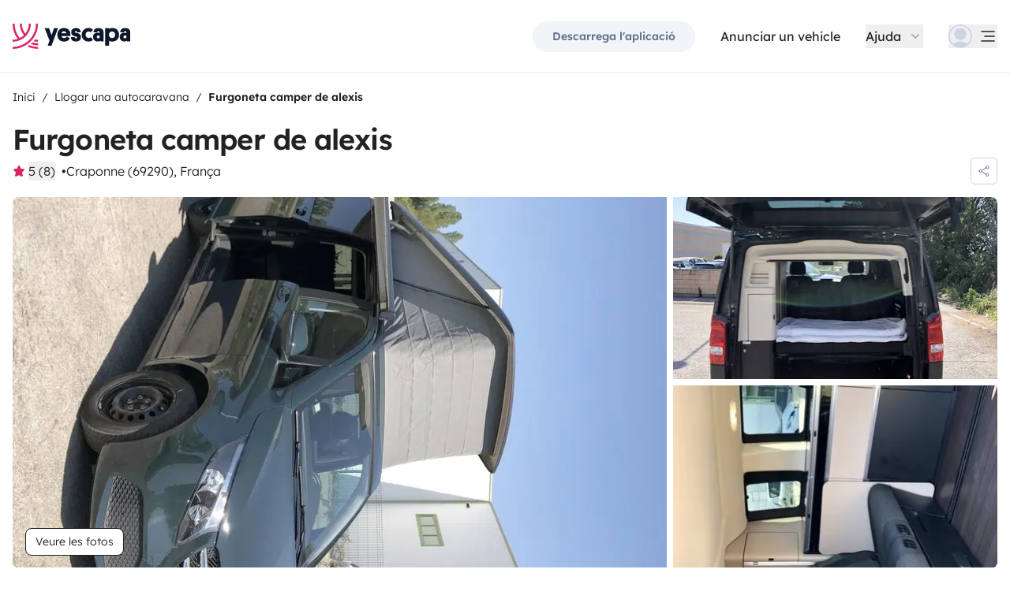

--- FILE ---
content_type: text/html;charset=utf-8
request_url: https://www.yescapa.cat/campers/76454
body_size: 73286
content:
<!DOCTYPE html><html  lang="ca"><head><meta charset="utf-8"><meta name="viewport" content="width=device-width, initial-scale=1"><title>Lloguer Furgoneta camper - Craponne - 76454 - Westfalia Mar… - Yescapa</title><link rel="preconnect" href="https://yescapa.twic.pics"><link rel="preconnect" href="https://static.axept.io"><style>.vehicle-description--wrapper *{display:inline;text-decoration-line:none}</style><style>.app-footer-link[data-v-0b6d647d]{display:inline-block;padding-bottom:.5rem;padding-top:.5rem}.app-footer-link[data-v-0b6d647d]:hover{text-decoration-line:underline}.app-footer-link[data-v-0b6d647d]:focus-visible{border-radius:8px;z-index:10;--tw-ring-offset-shadow:var(--tw-ring-inset) 0 0 0 var(--tw-ring-offset-width) var(--tw-ring-offset-color);--tw-ring-shadow:var(--tw-ring-inset) 0 0 0 calc(2px + var(--tw-ring-offset-width)) var(--tw-ring-color);box-shadow:var(--tw-ring-offset-shadow),var(--tw-ring-shadow),var(--tw-shadow,0 0 #0000);--tw-ring-opacity:1;--tw-ring-color:rgb(59 130 246/var(--tw-ring-opacity));--tw-ring-offset-width:2px}</style><style>.ysc-map{z-index:0}.ysc-map .leaflet-control-layers-base>:not([hidden])~:not([hidden]){--tw-space-y-reverse:0;margin-bottom:calc(.5rem*var(--tw-space-y-reverse));margin-top:calc(.5rem*(1 - var(--tw-space-y-reverse)))}.ysc-map .leaflet-control-layers-base label{cursor:pointer}.ysc-map .leaflet-control-layers-base label>div{align-items:center;display:flex}.ysc-map .leaflet-control-layers-base label>div>:not([hidden])~:not([hidden]){--tw-space-x-reverse:0;margin-left:calc(.5rem*(1 - var(--tw-space-x-reverse)));margin-right:calc(.5rem*var(--tw-space-x-reverse))}.ysc-map .leaflet-control-layers-base label>div{font-family:lexend,sans-serif;font-size:1rem;line-height:1.5rem;-webkit-font-smoothing:antialiased;-moz-osx-font-smoothing:grayscale}.ysc-map .leaflet-control-layers-base .leaflet-control-layers-selector{margin-top:0;top:0}.ysc-map .leaflet-div-icon{background-color:transparent;border-style:none}.ysc-map .search-marker:after,.ysc-map .search-marker:before{border-width:1px;height:0;position:absolute;right:100%;top:50%;width:0;--tw-border-opacity:1;border-color:rgb(203 213 225/var(--tw-border-opacity));border:solid transparent;content:"";transition-duration:.15s;transition-property:color,background-color,border-color,text-decoration-color,fill,stroke,opacity,box-shadow,transform,filter,backdrop-filter;transition-timing-function:cubic-bezier(.4,0,.2,1)}.ysc-map .search-marker:after{border-color:hsla(0,0%,100%,0) #fff hsla(0,0%,100%,0) hsla(0,0%,100%,0);border-width:6px;margin-top:-6px}.ysc-map .search-marker:before{border-color:#cbd5e100;border-right-color:#cbd5e1;border-width:7px;margin-top:-7px}.ysc-map .search-marker:hover:after{border-color:rgba(136,183,213,0) #222 rgba(136,183,213,0) rgba(136,183,213,0)}.ysc-map .marked-item{--tw-bg-opacity:1;background-color:rgb(34 34 34/var(--tw-bg-opacity));--tw-text-opacity:1!important;color:rgb(255 255 255/var(--tw-text-opacity))!important}.ysc-map .marked-item:hover{--tw-bg-opacity:1;background-color:rgb(34 34 34/var(--tw-bg-opacity));--tw-text-opacity:1;color:rgb(255 255 255/var(--tw-text-opacity))}.ysc-map .marked-item:after{border-right:6px solid #222}</style><style>@media(min-width:1024px){#booking-request-widget .vc-container{left:auto;position:absolute;right:0}}</style><style>.slideshow-right-enter-active[data-v-7807e4cc]{animation:slideRightIn-7807e4cc .25s;animation-timing-function:cubic-bezier(.91,.08,.05,.97)}@keyframes slideRightIn-7807e4cc{0%{transform:translate(100%)}to{transform:translate(0)}}.slideshow-right-leave-active[data-v-7807e4cc]{animation:slideRightOut-7807e4cc .25s;animation-timing-function:cubic-bezier(.91,.08,.05,.97);inset:0;position:absolute}@keyframes slideRightOut-7807e4cc{0%{transform:translate(0)}to{transform:translate(-100%)}}.slideshow-left-enter-active[data-v-7807e4cc]{animation:slideLeftIn-7807e4cc .25s;animation-timing-function:cubic-bezier(.91,.08,.05,.97)}@keyframes slideLeftIn-7807e4cc{0%{transform:translate(-100%)}to{transform:translate(0)}}.slideshow-left-leave-active[data-v-7807e4cc]{animation:slideLeftOut-7807e4cc .25s;animation-timing-function:cubic-bezier(.91,.08,.05,.97);inset:0;position:absolute}@keyframes slideLeftOut-7807e4cc{0%{transform:translate(0)}to{transform:translate(100%)}}</style><link rel="stylesheet" href="https://d2o4h6kl409rk5.cloudfront.net/_nuxt/entry.DE-93gmq.css" crossorigin><link rel="stylesheet" href="https://d2o4h6kl409rk5.cloudfront.net/_nuxt/useBookingRequest.BHYbuxlU.css" crossorigin><link rel="stylesheet" href="https://d2o4h6kl409rk5.cloudfront.net/_nuxt/YscDetailsAction.C0Cy7DSC.css" crossorigin><link rel="stylesheet" href="https://d2o4h6kl409rk5.cloudfront.net/_nuxt/HoChat.BRunWvy1.css" crossorigin><link rel="stylesheet" href="https://d2o4h6kl409rk5.cloudfront.net/_nuxt/YscToggleGroup.D9GO7G1I.css" crossorigin><link rel="modulepreload" as="script" crossorigin href="https://d2o4h6kl409rk5.cloudfront.net/_nuxt/CJKMP897.js"><link rel="modulepreload" as="script" crossorigin href="https://d2o4h6kl409rk5.cloudfront.net/_nuxt/Ckwj-8sM.js"><link rel="modulepreload" as="script" crossorigin href="https://d2o4h6kl409rk5.cloudfront.net/_nuxt/C4WYCW0N.js"><link rel="modulepreload" as="script" crossorigin href="https://d2o4h6kl409rk5.cloudfront.net/_nuxt/DK_slu6t.js"><link rel="modulepreload" as="script" crossorigin href="https://d2o4h6kl409rk5.cloudfront.net/_nuxt/DMImQbGN.js"><link rel="modulepreload" as="script" crossorigin href="https://d2o4h6kl409rk5.cloudfront.net/_nuxt/hMA2Oe8G.js"><link rel="modulepreload" as="script" crossorigin href="https://d2o4h6kl409rk5.cloudfront.net/_nuxt/BUm8X14f.js"><link rel="modulepreload" as="script" crossorigin href="https://d2o4h6kl409rk5.cloudfront.net/_nuxt/BkSjtw-a.js"><link rel="modulepreload" as="script" crossorigin href="https://d2o4h6kl409rk5.cloudfront.net/_nuxt/BHJci0PX.js"><link rel="modulepreload" as="script" crossorigin href="https://d2o4h6kl409rk5.cloudfront.net/_nuxt/Yi-xLZS9.js"><link rel="modulepreload" as="script" crossorigin href="https://d2o4h6kl409rk5.cloudfront.net/_nuxt/CaeEGkLK.js"><link rel="modulepreload" as="script" crossorigin href="https://d2o4h6kl409rk5.cloudfront.net/_nuxt/BTvJHkJh.js"><link rel="modulepreload" as="script" crossorigin href="https://d2o4h6kl409rk5.cloudfront.net/_nuxt/wceqpekq.js"><link rel="modulepreload" as="script" crossorigin href="https://d2o4h6kl409rk5.cloudfront.net/_nuxt/SIAKf6BC.js"><link rel="modulepreload" as="script" crossorigin href="https://d2o4h6kl409rk5.cloudfront.net/_nuxt/BXOjqDN5.js"><link rel="modulepreload" as="script" crossorigin href="https://d2o4h6kl409rk5.cloudfront.net/_nuxt/B1QNYHp6.js"><link rel="modulepreload" as="script" crossorigin href="https://d2o4h6kl409rk5.cloudfront.net/_nuxt/CeMoyv0w.js"><link rel="modulepreload" as="script" crossorigin href="https://d2o4h6kl409rk5.cloudfront.net/_nuxt/DyNh60eo.js"><link rel="modulepreload" as="script" crossorigin href="https://d2o4h6kl409rk5.cloudfront.net/_nuxt/SZhZYqqb.js"><link rel="modulepreload" as="script" crossorigin href="https://d2o4h6kl409rk5.cloudfront.net/_nuxt/Cw1nlTBz.js"><link rel="modulepreload" as="script" crossorigin href="https://d2o4h6kl409rk5.cloudfront.net/_nuxt/BpHTsoaD.js"><link rel="modulepreload" as="script" crossorigin href="https://d2o4h6kl409rk5.cloudfront.net/_nuxt/Cow4yfNW.js"><link rel="modulepreload" as="script" crossorigin href="https://d2o4h6kl409rk5.cloudfront.net/_nuxt/EI4xYe4E.js"><link rel="modulepreload" as="script" crossorigin href="https://d2o4h6kl409rk5.cloudfront.net/_nuxt/BYPdvrLg.js"><link rel="modulepreload" as="script" crossorigin href="https://d2o4h6kl409rk5.cloudfront.net/_nuxt/EXnP13PA.js"><link rel="modulepreload" as="script" crossorigin href="https://d2o4h6kl409rk5.cloudfront.net/_nuxt/4qeJhxy0.js"><link rel="modulepreload" as="script" crossorigin href="https://d2o4h6kl409rk5.cloudfront.net/_nuxt/Dbhc2XTa.js"><link rel="modulepreload" as="script" crossorigin href="https://d2o4h6kl409rk5.cloudfront.net/_nuxt/Dy4HK4tB.js"><link rel="modulepreload" as="script" crossorigin href="https://d2o4h6kl409rk5.cloudfront.net/_nuxt/CO4z88fV.js"><link rel="modulepreload" as="script" crossorigin href="https://d2o4h6kl409rk5.cloudfront.net/_nuxt/BFf_RIqJ.js"><link rel="modulepreload" as="script" crossorigin href="https://d2o4h6kl409rk5.cloudfront.net/_nuxt/CjDJXQOV.js"><link rel="modulepreload" as="script" crossorigin href="https://d2o4h6kl409rk5.cloudfront.net/_nuxt/CTnfvf2U.js"><link rel="modulepreload" as="script" crossorigin href="https://d2o4h6kl409rk5.cloudfront.net/_nuxt/5ecSVEsx.js"><link rel="modulepreload" as="script" crossorigin href="https://d2o4h6kl409rk5.cloudfront.net/_nuxt/HOYV_ZAL.js"><link rel="modulepreload" as="script" crossorigin href="https://d2o4h6kl409rk5.cloudfront.net/_nuxt/BAESygTA.js"><link rel="modulepreload" as="script" crossorigin href="https://d2o4h6kl409rk5.cloudfront.net/_nuxt/D4gXZe_9.js"><link rel="modulepreload" as="script" crossorigin href="https://d2o4h6kl409rk5.cloudfront.net/_nuxt/BYjFxC46.js"><link rel="modulepreload" as="script" crossorigin href="https://d2o4h6kl409rk5.cloudfront.net/_nuxt/Ddzo971q.js"><link rel="modulepreload" as="script" crossorigin href="https://d2o4h6kl409rk5.cloudfront.net/_nuxt/DZWl4Dys.js"><link rel="modulepreload" as="script" crossorigin href="https://d2o4h6kl409rk5.cloudfront.net/_nuxt/D1VFbzTL.js"><link rel="modulepreload" as="script" crossorigin href="https://d2o4h6kl409rk5.cloudfront.net/_nuxt/DWxGthJx.js"><link rel="modulepreload" as="script" crossorigin href="https://d2o4h6kl409rk5.cloudfront.net/_nuxt/CHMLweFK.js"><link rel="modulepreload" as="script" crossorigin href="https://d2o4h6kl409rk5.cloudfront.net/_nuxt/DJWChG0H.js"><link rel="modulepreload" as="script" crossorigin href="https://d2o4h6kl409rk5.cloudfront.net/_nuxt/B8miLtSw.js"><link rel="modulepreload" as="script" crossorigin href="https://d2o4h6kl409rk5.cloudfront.net/_nuxt/Bdius2yL.js"><link rel="modulepreload" as="script" crossorigin href="https://d2o4h6kl409rk5.cloudfront.net/_nuxt/C5mM_Rrx.js"><link rel="modulepreload" as="script" crossorigin href="https://d2o4h6kl409rk5.cloudfront.net/_nuxt/iIR1IPAz.js"><link rel="modulepreload" as="script" crossorigin href="https://d2o4h6kl409rk5.cloudfront.net/_nuxt/BzW6PF30.js"><link rel="modulepreload" as="script" crossorigin href="https://d2o4h6kl409rk5.cloudfront.net/_nuxt/BVvirhSj.js"><link rel="modulepreload" as="script" crossorigin href="https://d2o4h6kl409rk5.cloudfront.net/_nuxt/vxwK6K_9.js"><link rel="modulepreload" as="script" crossorigin href="https://d2o4h6kl409rk5.cloudfront.net/_nuxt/Dmo8czW5.js"><link rel="modulepreload" as="script" crossorigin href="https://d2o4h6kl409rk5.cloudfront.net/_nuxt/C9az_wj1.js"><link rel="modulepreload" as="script" crossorigin href="https://d2o4h6kl409rk5.cloudfront.net/_nuxt/CybywM5O.js"><link rel="modulepreload" as="script" crossorigin href="https://d2o4h6kl409rk5.cloudfront.net/_nuxt/Beoo82-i.js"><link rel="modulepreload" as="script" crossorigin href="https://d2o4h6kl409rk5.cloudfront.net/_nuxt/DCunKK_-.js"><link rel="modulepreload" as="script" crossorigin href="https://d2o4h6kl409rk5.cloudfront.net/_nuxt/CraV4ayM.js"><link rel="modulepreload" as="script" crossorigin href="https://d2o4h6kl409rk5.cloudfront.net/_nuxt/DX5ECJC3.js"><link rel="modulepreload" as="script" crossorigin href="https://d2o4h6kl409rk5.cloudfront.net/_nuxt/C48-NjzH.js"><link rel="modulepreload" as="script" crossorigin href="https://d2o4h6kl409rk5.cloudfront.net/_nuxt/C0HibiG3.js"><link rel="modulepreload" as="script" crossorigin href="https://d2o4h6kl409rk5.cloudfront.net/_nuxt/CpKxq9hn.js"><link rel="modulepreload" as="script" crossorigin href="https://d2o4h6kl409rk5.cloudfront.net/_nuxt/mANgqt2u.js"><link rel="modulepreload" as="script" crossorigin href="https://d2o4h6kl409rk5.cloudfront.net/_nuxt/gh30Cmby.js"><link rel="preload" as="fetch" fetchpriority="low" crossorigin="anonymous" href="https://d2o4h6kl409rk5.cloudfront.net/_nuxt/builds/meta/2d8f4611-5ff7-4f60-b02a-68b450402d19.json"><link rel="dns-prefetch" href="https://yescapa.twic.pics"><link rel="dns-prefetch" href="https://static.axept.io"><link rel="prefetch" as="image" type="image/svg+xml" href="https://d2o4h6kl409rk5.cloudfront.net/_nuxt/ancv.B9NpWYP_.svg"><link rel="prefetch" as="image" type="image/svg+xml" href="https://d2o4h6kl409rk5.cloudfront.net/_nuxt/floa4x.bsynSQbg.svg"><link rel="prefetch" as="image" type="image/svg+xml" href="https://d2o4h6kl409rk5.cloudfront.net/_nuxt/mbway.D7-uR8mr.svg"><link rel="prefetch" as="image" type="image/svg+xml" href="https://d2o4h6kl409rk5.cloudfront.net/_nuxt/t6-beach.D87OQUq5.svg"><meta property="name" content="Yescapa"><meta property="author" content="Yescapa"><meta property="og:site_name" content="Yescapa"><meta property="og:type" content="website"><meta property="fb:app_id" content="1499569560335845"><meta property="og:locale" content="ca"><meta name="twitter:card" content="summary_large_image"><meta name="twitter:site" content="@Yescapa"><meta name="twitter:creator" content="Yescapa"><meta property="og:image" content="https://yescapa.twic.pics/rental/picture/3507b69b-aa0f-493b-8bfb-b4815f5f4631_1720794442?twic=v1/cover=1200x630"><meta name="twitter:image" content="https://yescapa.twic.pics/rental/picture/3507b69b-aa0f-493b-8bfb-b4815f5f4631_1720794442?twic=v1/cover=1200x630"><link rel="icon" type="image/x-icon" href="/icon.png"><script type="application/ld+json" children="{&quot;@context&quot;:&quot;https://schema.org&quot;,&quot;@type&quot;:&quot;Product&quot;,&quot;name&quot;:&quot;Yescapa&quot;,&quot;image&quot;:&quot;https://yescapa.twic.pics/library/media/pictures/frontend/sharing-preview.png?twic=v1/cover=1200x630&quot;,&quot;description&quot;:&quot;La plataforma nº1 a Europa per al lloguer d'autocaravanes i furgonetes camper entre particulars. Inclou assegurança a tot risc i assistència en carretera per a la llibertat i la seguretat durant els viatges.&quot;,&quot;aggregateRating&quot;:{&quot;@type&quot;:&quot;AggregateRating&quot;,&quot;bestRating&quot;:5,&quot;worstRating&quot;:0,&quot;ratingValue&quot;:4.9,&quot;reviewCount&quot;:371209}}"></script><script type="application/ld+json" children="{&quot;@context&quot;:&quot;https://schema.org&quot;,&quot;@type&quot;:&quot;Organization&quot;,&quot;name&quot;:&quot;Yescapa&quot;,&quot;url&quot;:&quot;https://www.yescapa.cat&quot;,&quot;logo&quot;:&quot;/icon.png&quot;,&quot;description&quot;:&quot;Lloguer d'autocaravanes o furgonetes camper per Europa&quot;,&quot;sameAs&quot;:[&quot;https://twitter.com/Yescapa&quot;,&quot;https://www.facebook.com/yescapaes&quot;,&quot;https://www.instagram.com/yescapa/&quot;,&quot;https://www.pinterest.com/yescapa/&quot;,null],&quot;contactPoint&quot;:[{&quot;@type&quot;:&quot;ContactPoint&quot;,&quot;telephone&quot;:&quot;+34 932 20 05 51&quot;,&quot;contactType&quot;:&quot;customer service&quot;}]}"></script><script type="application/ld+json" children="{&quot;@context&quot;:&quot;https://schema.org&quot;,&quot;@type&quot;:&quot;WebSite&quot;,&quot;name&quot;:&quot;Yescapa&quot;,&quot;url&quot;:&quot;https://www.yescapa.cat&quot;}"></script><meta property="og:url" content="https://www.yescapa.cat/campers/76454"><link rel="canonical" href="https://www.yescapa.cat/campers/76454" data-hid="canonical"><meta name="description" content="🚐 Donatello le van – Prêt pour l’aventure ! 🌄Salut futur(e) baroudeur(se) ! Voici Donatello, notre fidèle Mercedes Marco Polo, prêt à t’emmener vivre des aventures inoubliables sur les routes de France (et d’ailleurs 🌍) !⭐ Les + de Donatello :🚀 Boîte auto mercedes – Conduite fluide et confort au top !🛏️ 2 vrais lits confortables – Un en bas (banquette transformable), un sous le toit relevable. Parfait pour 2 à 4 personnes.🍳 Cuisine équipée – Réchaud 2 feux, évier, frigo, rangements... prépare ta tambouille où tu veux !🔋 Batterie auxiliaire – Pour être autonome quelques jours sans branchement.🌅 Toit relevable🧳 Inclus avec le van :Kit couverts, casseroles, cafetière ☕Tables et chaises de campingCales, rallonge électriqueTapis, balayette et mini aspirateur🎯 Parfait pour :Une escapade romantique 💕 Un road trip entre potes 🛣️ Un week-end nature. Une micro-aventure en famille 👨‍👩‍👧‍👦✅ Infos pratiques :Permis B depuis 3 ans minimumPossibilitée de fournir nécessaire vaisselle et linge.Départ et retour à Craponne (69290) – possibilité de stationner ton véhicule chez nous pendant la location 🚗"><meta name="twitter:title" content="Lloguer Furgoneta camper - Craponne - 76454 - Westfalia Mar…"><meta property="og:title" content="Lloguer Furgoneta camper - Craponne - 76454 - Westfalia Mar…"><meta name="twitter:description" content="🚐 Donatello le van – Prêt pour l’aventure ! 🌄Salut futur(e) baroudeur(se) ! Voici Donatello, notre fidèle Mercedes Marco Polo, prêt à t’emmener vivre des aventures inoubliables sur les routes de France (et d’ailleurs 🌍) !⭐ Les + de Donatello :🚀 Boîte auto mercedes – Conduite fluide et confort au top !🛏️ 2 vrais lits confortables – Un en bas (banquette transformable), un sous le toit relevable. Parfait pour 2 à 4 personnes.🍳 Cuisine équipée – Réchaud 2 feux, évier, frigo, rangements... prépare ta tambouille où tu veux !🔋 Batterie auxiliaire – Pour être autonome quelques jours sans branchement.🌅 Toit relevable🧳 Inclus avec le van :Kit couverts, casseroles, cafetière ☕Tables et chaises de campingCales, rallonge électriqueTapis, balayette et mini aspirateur🎯 Parfait pour :Une escapade romantique 💕 Un road trip entre potes 🛣️ Un week-end nature. Une micro-aventure en famille 👨‍👩‍👧‍👦✅ Infos pratiques :Permis B depuis 3 ans minimumPossibilitée de fournir nécessaire vaisselle et linge.Départ et retour à Craponne (69290) – possibilité de stationner ton véhicule chez nous pendant la location 🚗"><meta property="og:description" content="🚐 Donatello le van – Prêt pour l’aventure ! 🌄Salut futur(e) baroudeur(se) ! Voici Donatello, notre fidèle Mercedes Marco Polo, prêt à t’emmener vivre des aventures inoubliables sur les routes de France (et d’ailleurs 🌍) !⭐ Les + de Donatello :🚀 Boîte auto mercedes – Conduite fluide et confort au top !🛏️ 2 vrais lits confortables – Un en bas (banquette transformable), un sous le toit relevable. Parfait pour 2 à 4 personnes.🍳 Cuisine équipée – Réchaud 2 feux, évier, frigo, rangements... prépare ta tambouille où tu veux !🔋 Batterie auxiliaire – Pour être autonome quelques jours sans branchement.🌅 Toit relevable🧳 Inclus avec le van :Kit couverts, casseroles, cafetière ☕Tables et chaises de campingCales, rallonge électriqueTapis, balayette et mini aspirateur🎯 Parfait pour :Une escapade romantique 💕 Un road trip entre potes 🛣️ Un week-end nature. Une micro-aventure en famille 👨‍👩‍👧‍👦✅ Infos pratiques :Permis B depuis 3 ans minimumPossibilitée de fournir nécessaire vaisselle et linge.Départ et retour à Craponne (69290) – possibilité de stationner ton véhicule chez nous pendant la location 🚗"><link data-hid="rel-alternate-ca"><link data-hid="rel-alternate-de"><link data-hid="rel-alternate-de-at"><link data-hid="rel-alternate-de-ch"><link data-hid="rel-alternate-en"><link data-hid="rel-alternate-en-gb"><link data-hid="rel-alternate-en-ie"><link data-hid="rel-alternate-es"><link data-hid="rel-alternate-fr"><link data-hid="rel-alternate-fr-be"><link data-hid="rel-alternate-fr-ch"><link data-hid="rel-alternate-it"><link data-hid="rel-alternate-it-ch"><link data-hid="rel-alternate-nl"><link data-hid="rel-alternate-nl-be"><link data-hid="rel-alternate-pt-pt"><link data-hid="rel-alternate-undefined"><script type="application/ld+json" children="{&quot;@context&quot;:&quot;https://schema.org&quot;,&quot;@type&quot;:&quot;Product&quot;,&quot;additionalType&quot;:&quot;http://www.productontology.org/doc/Recreational_vehicle&quot;,&quot;name&quot;:&quot;Westfalia Marco polo/ westfalia&quot;,&quot;sku&quot;:&quot;76454&quot;,&quot;image&quot;:&quot;https://yescapa.twic.pics/rental/picture/3507b69b-aa0f-493b-8bfb-b4815f5f4631_1720794442?twic=v1/cover=1200x630&quot;,&quot;description&quot;:&quot;Furgoneta camper de alexis&quot;,&quot;brand&quot;:&quot;Westfalia&quot;,&quot;offers&quot;:{&quot;@type&quot;:&quot;Offer&quot;,&quot;price&quot;:50,&quot;priceCurrency&quot;:&quot;EUR&quot;,&quot;businessFunction&quot;:&quot;http://purl.org/goodrelations/v1#LeaseOut&quot;,&quot;availability&quot;:&quot;http://schema.org/InStock&quot;,&quot;availableDeliveryMethod&quot;:&quot;http://purl.org/goodrelations/v1#DeliveryModePickUp&quot;},&quot;aggregateRating&quot;:{&quot;@type&quot;:&quot;AggregateRating&quot;,&quot;bestRating&quot;:5,&quot;worstRating&quot;:0,&quot;ratingValue&quot;:5,&quot;reviewCount&quot;:8}}"></script><script type="module" src="https://d2o4h6kl409rk5.cloudfront.net/_nuxt/CJKMP897.js" crossorigin></script><meta name="sentry-trace" content="f769edcba838b0da9b574b88562f62ca-208a10ee32651f19-0"/>
<meta name="baggage" content="sentry-environment=production,sentry-release=11.0.0,sentry-public_key=ef2be1efda0e49118caeb859d4d4b823,sentry-trace_id=f769edcba838b0da9b574b88562f62ca,sentry-org_id=16170,sentry-sampled=false,sentry-sample_rand=0.9741916899164345,sentry-sample_rate=0.01"/></head><body><!--teleport start anchor--><!----><!----><!----><!--teleport anchor--><div id="__nuxt"><div><div><div style="transition:opacity 350ms, transform 600ms ease-in;transform:scaleX(0%);" class="opacity-0 h-1 fixed top-0 right-0 left-0 pointer-events-none w-auto bg-gradient-to-r from-peacock-400 from-80% to-transparent z-50 origin-left"></div><!----><!----><header class="relative bg-white py-2.5 md:py-5"><div class="container grid-cols-[auto_1fr] grid content-center items-center gap-x-4 gap-y-2 md:gap-x-8"><a href="/" class="focus-visible:focus inline-block rounded md:py-2.5 col-start-1 row-start-1"><img src="data:image/svg+xml,%3csvg%20xmlns=&#39;http://www.w3.org/2000/svg&#39;%20width=&#39;260&#39;%20height=&#39;56&#39;%20fill=&#39;none&#39;%3e%3cg%20clip-path=&#39;url(%23a)&#39;%3e%3cpath%20fill=&#39;%23D92465&#39;%20d=&#39;M55.922%2043.597a43.44%2043.44%200%200%201-12.345-1.779%2062.094%2062.094%200%200%201-3.689%203.544%2047.878%2047.878%200%200%200%2016.034%202.745v-4.51ZM55.922%2051.559c-6.749%200-13.195-1.3-19.1-3.666a59.73%2059.73%200%200%201-4.255%203%2055.64%2055.64%200%200%200%2023.357%205.105v-4.442l-.002.003ZM55.922%2035.772c-2.324%200-4.597-.223-6.798-.648a60.322%2060.322%200%200%201-3.014%203.877c3.14.791%206.427%201.21%209.812%201.21V35.77v.002ZM55.922%200H51.49a51.385%2051.385%200%200%201-11.238%2032.15%2051.898%2051.898%200%200%201-3.007%203.453%2051.86%2051.86%200%200%201-9.28%207.697A51.194%2051.194%200%200%201%20.002%2051.56v4.441c10.185%200%2019.734-2.727%2027.958-7.492.222-.128.44-.26.66-.39.134-.082.27-.16.407-.242.37-.225.735-.453%201.098-.686.102-.066.202-.135.305-.201.262-.171.525-.342.785-.517.145-.099.288-.2.431-.297.188-.13.38-.26.566-.392a56.314%2056.314%200%200%200%2010.036-9.09l.147-.173c.235-.274.47-.55.7-.827l.295-.362c.169-.207.337-.414.504-.626.109-.137.215-.276.322-.412.098-.129.199-.253.297-.38h-.005A55.853%2055.853%200%200%200%2055.922%200Z&#39;/%3e%3cpath%20fill=&#39;%23D92465&#39;%20d=&#39;M18.68%2035.6a40.273%2040.273%200%200%200%209.281-6.743%2040.604%2040.604%200%200%200%203.01-3.262A40.076%2040.076%200%200%200%2040.155%200H35.72a35.643%2035.643%200%200%201-7.761%2022.261A35.654%2035.654%200%200%201%2020.2%200h-4.435c0%209.723%203.447%2018.64%209.184%2025.595a35.794%2035.794%200%200%201-9.28%206.558A51.394%2051.394%200%200%201%204.433%200H0v.026C.006%2012.76%204.258%2024.5%2011.413%2033.906A35.617%2035.617%200%200%201%200%2035.772v4.441a39.998%2039.998%200%200%200%2018.68-4.61V35.6Z&#39;/%3e%3cpath%20fill=&#39;%230F172A&#39;%20d=&#39;m85.81%2048.784%2014.336-38.655h-8.905l-5.43%2015.627-5.484-15.627h-9.609l10.643%2027.55-3.964%2011.105h8.416-.002ZM127.187%2027.551c.162-1.47.109-2.505.109-3.375%200-8.712-5.375-14.536-14.28-14.536-8.904%200-14.279%206.478-14.279%2015.19%200%209.31%206.081%2014.917%2014.933%2014.917%207.276%200%2011.022-3.866%2012.65-7.241l-6.678-3.92c-1.031%201.688-2.824%203.43-5.919%203.43-3.422%200-5.539-1.688-5.919-4.465h19.385-.002Zm-14.171-10.616c3.204%200%204.995%202.069%205.213%204.465h-10.207c.218-2.34%201.955-4.465%204.994-4.465ZM137.383%2018.187c0-1.088.813-1.797%202.118-1.797%201.737%200%202.552%201.087%202.606%202.832h7.98c0-6.697-4.234-9.473-10.424-9.473-6.19%200-10.534%203.43-10.534%209.092%200%204.356%201.9%207.35%206.19%208.821%201.52.49%202.498.763%204.399%201.144%201.791.38%202.389.872%202.389%202.122%200%201.144-1.031%201.798-2.498%201.798-2.226%200-2.715-1.58-2.661-3.048h-8.307c-.272%205.063%202.335%209.962%2010.86%209.962%205.81%200%2011.075-2.83%2011.075-9.637%200-5.282-2.279-7.569-7.329-9.037-1.031-.272-2.28-.49-3.529-.763-1.575-.327-2.335-.981-2.335-2.014v-.002ZM167.492%2031.854c-3.422%200-6.517-2.614-6.517-7.133%200-4.082%202.335-7.186%206.461-7.186%202.389%200%203.964%201.088%204.886%201.907l4.832-6.207c-1.793-1.633-4.888-3.593-9.827-3.593-8.742%200-15.039%206.643-15.039%2015.135s5.81%2014.972%2015.148%2014.972c4.67%200%207.927-1.96%209.72-3.593l-4.832-6.207c-.922.817-2.444%201.907-4.832%201.907v-.002ZM177.319%2029.62c0%206.26%204.505%209.963%2010.153%209.963%202.768%200%204.615-.654%205.972-1.905v1.58h7.168V21.182c0-6.534-2.389-11.38-11.511-11.38-7.168%200-10.534%203.54-10.696%209.42h8.09c0-1.144.542-2.505%202.661-2.505%202.12%200%202.824%201.47%202.824%203.157v1.197c-.815-.49-2.388-1.035-4.779-1.035-6.081%200-9.882%203.758-9.882%209.582v.002Zm8.198-.218c0-1.906%201.357-3.212%203.257-3.212%201.9%200%203.366%201.252%203.366%203.212%200%201.96-1.411%203.266-3.313%203.266-1.901%200-3.312-1.361-3.312-3.266h.002ZM212.426%2024.721c0-4.191%202.444-7.295%206.787-7.295%204.344%200%206.788%203.104%206.788%207.295%200%204.192-2.389%207.242-6.732%207.242-4.344%200-6.841-3.048-6.841-7.242h-.002Zm.271%2013.175c1.52%201.035%204.072%201.851%207.112%201.851%209.338%200%2014.877-6.752%2014.877-15.135S229.147%209.64%20220.244%209.64c-4.29%200-6.787%201.306-8.089%202.34v-1.85h-8.199v38.654h8.743V37.896h-.002ZM236.227%2029.62c0%206.26%204.506%209.963%2010.154%209.963%202.768%200%204.614-.654%205.972-1.905v1.58h7.167V21.182c0-6.534-2.388-11.38-11.511-11.38-7.167%200-10.533%203.54-10.696%209.42h8.09c0-1.144.542-2.505%202.659-2.505%202.118%200%202.824%201.47%202.824%203.157v1.197c-.815-.49-2.388-1.035-4.779-1.035-6.081%200-9.882%203.758-9.882%209.582l.002.002Zm8.198-.218c0-1.906%201.358-3.212%203.258-3.212%201.899%200%203.366%201.252%203.366%203.212%200%201.96-1.411%203.266-3.313%203.266-1.902%200-3.313-1.361-3.313-3.266h.002Z&#39;/%3e%3c/g%3e%3cdefs%3e%3cclipPath%20id=&#39;a&#39;%3e%3cpath%20fill=&#39;%23fff&#39;%20d=&#39;M0%200h259.52v56H0z&#39;/%3e%3c/clipPath%3e%3c/defs%3e%3c/svg%3e" alt="Yescapa" width="148" height="32" class="h-6 w-auto md:h-8"></a><!----><div class="col-start-2 row-start-1"><!--[--><div class="flex items-center justify-end space-x-1 sm:space-x-3 md:space-x-6 xl:space-x-8 xl:font-semibold"><a href="/get-apps" class="hidden sm:btn sm:btn-small sm:btn-tertiary sm:block sm:text-xs sm:px-6 md:text-sm" id="get-apps">Descarrega l&#39;aplicació</a><a href="/onboarding/step" class="hidden sm:font-normal sm:text-black sm:text-sm sm:block md:text-base" id="rent-your-vehicle">Anunciar un vehicle</a><div class="flex-col relative flex items-center hidden xl:block"><button type="button" class="text-black inline-flex items-center space-x-2 font-normal"><!--[--><div class="flex h-[30px] items-center"><span class="block">Ajuda</span></div><!--]--><!--[--><svg viewbox="0 0 24 24" fill="none" xmlns="http://www.w3.org/2000/svg" class="h-5 w-5 text-gray-400 transition-transform duration-200"><path d="M17.749 8.757a.841.841 0 0 0-1.208 0l-4.418 4.504a.17.17 0 0 1-.247 0L7.458 8.757a.84.84 0 0 0-1.208 0 .887.887 0 0 0 0 1.235l5.146 5.248c.158.166.376.26.603.26a.835.835 0 0 0 .604-.26l5.146-5.248a.88.88 0 0 0 0-1.235Z" fill="currentColor"></path></svg><!--]--></button><div class="bottom-auto top-full right-0 w-max mt-10 absolute z-[60] overflow-hidden rounded border border-gray-100 bg-white shadow-2xl" style="display:none;"><!--[--><div class="p-2"><nav><!--[--><a href="/travelers/hit-the-road" class="focus-visible:ring-pink-300 hover:bg-pink-50 focus-visible:bg-pink-50 group relative flex w-full items-center rounded p-2 pr-14 font-light transition-colors focus-visible:z-10 focus-visible:ring-2 focus-visible:ring-offset-2"><span class="bg-pink-50 mr-4 rounded p-4"><svg viewbox="0 0 24 24" fill="none" xmlns="http://www.w3.org/2000/svg" class="text-pink-700 h-6 w-6"><path d="M11.9998 22.2071C17.6331 22.2071 22.1998 17.6404 22.1998 12.0071C22.1998 6.37382 17.6331 1.80713 11.9998 1.80713C6.3665 1.80713 1.7998 6.37382 1.7998 12.0071C1.7998 17.6404 6.3665 22.2071 11.9998 22.2071Z" stroke="currentColor" stroke-width="1.5" stroke-linecap="round" stroke-linejoin="round"></path><path d="M5.65303 19.986L6.5597 15.4073H7.5389C7.74569 15.408 7.94985 15.3609 8.13544 15.2697C8.32102 15.1785 8.48302 15.0456 8.60877 14.8814C8.7383 14.721 8.82801 14.5323 8.87056 14.3306C8.91311 14.1288 8.90728 13.9199 8.85357 13.7209L8.17357 11.0009C8.10231 10.706 7.93387 10.4437 7.69539 10.2562C7.45691 10.0687 7.16226 9.96694 6.8589 9.96729H2.02637" stroke="currentColor" stroke-width="1.5" stroke-linecap="round" stroke-linejoin="round"></path><path d="M20.1606 5.88721H16.4614C16.158 5.88686 15.8634 5.98863 15.6249 6.17613C15.3864 6.36363 15.218 6.62593 15.1467 6.92081L14.4667 9.64081C14.4142 9.84054 14.4099 10.0499 14.454 10.2516C14.4981 10.4534 14.5895 10.6418 14.7206 10.8013C14.8463 10.9655 15.0083 11.0984 15.1939 11.1896C15.3795 11.2808 15.5836 11.3279 15.7904 11.3272H17.223L17.9302 15.6339C17.9832 15.9479 18.1448 16.2333 18.3867 16.4404C18.6286 16.6475 18.9355 16.7632 19.2539 16.7672H21.0672" stroke="currentColor" stroke-width="1.5" stroke-linecap="round" stroke-linejoin="round"></path></svg></span><div class="flex flex-col justify-between text-left"><span class="block font-semibold text-peacock-700">Agafar la carretera</span><span class="block text-sm text-gray-500">Viu una experiència única en autocaravana</span></div><svg viewbox="0 0 24 24" fill="none" xmlns="http://www.w3.org/2000/svg" class="absolute right-4 hidden h-6 w-6 transition-opacity group-hover:block"><path d="M18 12.018c0 .345-.15.672-.407.9l-5.596 4.92a.721.721 0 0 1-.95-1.082l4.322-3.8a.125.125 0 0 0-.082-.218H6.72a.72.72 0 1 1 0-1.44h8.564a.126.126 0 0 0 .083-.219L11.045 7.28a.72.72 0 1 1 .95-1.08l5.597 4.918c.259.228.407.556.408.9Z" fill="currentColor"></path></svg></a><a href="/rent-my-motorhome" class="focus-visible:ring-gray-300 hover:bg-gray-50 focus-visible:bg-gray-50 group relative flex w-full items-center rounded p-2 pr-14 font-light transition-colors focus-visible:z-10 focus-visible:ring-2 focus-visible:ring-offset-2"><span class="bg-gray-50 mr-4 rounded p-4"><svg viewbox="0 0 24 24" fill="none" xmlns="http://www.w3.org/2000/svg" class="text-current h-6 w-6"><path clip-rule="evenodd" d="M17.25 19.5a1.5 1.5 0 1 0 3 0 1.5 1.5 0 0 0-3 0ZM3.75 19.5a1.5 1.5 0 1 0 3 0 1.5 1.5 0 0 0-3 0Z" stroke="currentColor" stroke-width="1.5" stroke-linecap="round" stroke-linejoin="round"></path><path d="M20.25 19.5h1.5a1.5 1.5 0 0 0 1.5-1.5v-3c0-.488-.152-.963-.436-1.36L19.5 9h-5.25v10.5M23.25 15h-9M14.25 19.5V12H.75v6a1.5 1.5 0 0 0 1.5 1.5h1.5M17.25 19.5H6.75" stroke="currentColor" stroke-width="1.5" stroke-linecap="round" stroke-linejoin="round"></path><path clip-rule="evenodd" d="M23.25 6a3 3 0 0 1-3 3h-6v3H.75V6a3 3 0 0 1 3-3h16.5a3 3 0 0 1 3 3Z" stroke="currentColor" stroke-width="1.5" stroke-linecap="round" stroke-linejoin="round"></path><path d="M20.25 6h-1.5M12.75 6h-9" stroke="currentColor" stroke-width="1.5" stroke-linecap="round" stroke-linejoin="round"></path></svg></span><div class="flex flex-col justify-between text-left"><span class="block font-semibold text-peacock-700">Propietari d&#39;un vehicle?</span><span class="block text-sm text-gray-500">Com rentabilitzar el meu vehicle amb Yescapa</span></div><svg viewbox="0 0 24 24" fill="none" xmlns="http://www.w3.org/2000/svg" class="absolute right-4 hidden h-6 w-6 transition-opacity group-hover:block"><path d="M18 12.018c0 .345-.15.672-.407.9l-5.596 4.92a.721.721 0 0 1-.95-1.082l4.322-3.8a.125.125 0 0 0-.082-.218H6.72a.72.72 0 1 1 0-1.44h8.564a.126.126 0 0 0 .083-.219L11.045 7.28a.72.72 0 1 1 .95-1.08l5.597 4.918c.259.228.407.556.408.9Z" fill="currentColor"></path></svg></a><a href="/how-yescapa-works" class="focus-visible:ring-peacock-300 hover:bg-peacock-50 focus-visible:bg-peacock-50 group relative flex w-full items-center rounded p-2 pr-14 font-light transition-colors focus-visible:z-10 focus-visible:ring-2 focus-visible:ring-offset-2"><span class="bg-peacock-50 mr-4 rounded p-4"><svg xmlns="http://www.w3.org/2000/svg" viewbox="0 0 24 24" fill="none" class="text-peacock-700 h-6 w-6"><path fill="currentColor" d="M23.998 18.684a18.67 18.67 0 0 1-5.298-.762 26.667 26.667 0 0 1-1.583 1.519 20.574 20.574 0 0 0 6.881 1.176v-1.933ZM24 22.095c-2.897 0-5.664-.557-8.198-1.57-.59.454-1.198.883-1.826 1.286A23.908 23.908 0 0 0 24 23.998v-1.904.001ZM24 15.33c-.998 0-1.974-.095-2.918-.277a25.85 25.85 0 0 1-1.293 1.661c1.347.34 2.758.519 4.21.519v-1.904.001ZM23.998 0h-1.902c0 5.211-1.806 10-4.823 13.778a22.25 22.25 0 0 1-7.1 5.84A21.997 21.997 0 0 1 0 22.098V24c4.371 0 8.47-1.169 12-3.21l.282-.168.175-.104c.159-.096.315-.194.47-.294.045-.028.088-.057.132-.086.113-.073.225-.146.337-.222l.185-.127c.08-.056.163-.11.243-.168a24.156 24.156 0 0 0 4.307-3.895l.063-.074c.101-.118.202-.236.3-.355l.127-.155c.072-.088.145-.177.216-.268l.139-.177.127-.163H19.1A23.894 23.894 0 0 0 24 .003V0Z"></path><path fill="currentColor" d="M8.015 15.257a17.284 17.284 0 0 0 5.275-4.288A17.161 17.161 0 0 0 17.23 0h-1.903c0 3.606-1.246 6.922-3.33 9.54A15.266 15.266 0 0 1 8.667 0H6.763c0 4.167 1.48 7.988 3.942 10.969a15.36 15.36 0 0 1-3.983 2.81A22.005 22.005 0 0 1 1.902 0H-.001v.011a23.901 23.901 0 0 0 4.898 14.52c-1.538.519-3.185.8-4.898.8v1.904a17.186 17.186 0 0 0 8.017-1.976v-.002Z"></path></svg></span><div class="flex flex-col justify-between text-left"><span class="block font-semibold text-peacock-700">Com funciona?</span><span class="block text-sm text-gray-500">Descobreix pas a pas el nostre funcionament</span></div><svg viewbox="0 0 24 24" fill="none" xmlns="http://www.w3.org/2000/svg" class="absolute right-4 hidden h-6 w-6 transition-opacity group-hover:block"><path d="M18 12.018c0 .345-.15.672-.407.9l-5.596 4.92a.721.721 0 0 1-.95-1.082l4.322-3.8a.125.125 0 0 0-.082-.218H6.72a.72.72 0 1 1 0-1.44h8.564a.126.126 0 0 0 .083-.219L11.045 7.28a.72.72 0 1 1 .95-1.08l5.597 4.918c.259.228.407.556.408.9Z" fill="currentColor"></path></svg></a><!--]--></nav><a href="https://www.yescapa.cat/ajuda/" rel="noopener noreferrer" class="focus-visible:ring-yellow-300 group relative flex w-full items-center rounded p-2 pr-14 font-light transition-colors hover:bg-yellow-50 focus-visible:z-10 focus-visible:bg-yellow-50 focus-visible:ring-2 focus-visible:ring-offset-2"><span class="mr-4 rounded bg-yellow-50 p-4"><svg viewbox="0 0 24 24" fill="none" xmlns="http://www.w3.org/2000/svg" class="h-6 w-6 text-yellow-700"><path d="M8 11.75a3.75 3.75 0 1 0 7.5 0 3.75 3.75 0 0 0-7.5 0ZM16.87 20.051l-4.59-4.59M15.46 12.28l4.59 4.589M3.45 16.869l4.59-4.59M11.22 15.462l-4.59 4.589M6.63 3.45l4.59 4.589M8.04 11.221l-4.59-4.59M20.05 6.631l-4.59 4.59M12.28 8.039l4.59-4.589" stroke="currentColor" stroke-width="1.5" stroke-linecap="round" stroke-linejoin="round"></path><path d="M2 11.75a9.75 9.75 0 1 0 19.5 0 9.75 9.75 0 0 0-19.5 0Z" stroke="currentColor" stroke-width="1.5" stroke-linecap="round" stroke-linejoin="round"></path></svg></span><div class="flex flex-col justify-between text-left"><span class="block font-semibold text-peacock-700">Centre d&#39;ajuda</span><span class="block text-sm text-gray-500">Trobar les respostes a les meves preguntes</span></div><svg viewbox="0 0 24 24" fill="none" xmlns="http://www.w3.org/2000/svg" class="opacity absolute right-4 hidden h-6 w-6 text-gray-current transition group-hover:block"><path d="M18 12.018c0 .345-.15.672-.407.9l-5.596 4.92a.721.721 0 0 1-.95-1.082l4.322-3.8a.125.125 0 0 0-.082-.218H6.72a.72.72 0 1 1 0-1.44h8.564a.126.126 0 0 0 .083-.219L11.045 7.28a.72.72 0 1 1 .95-1.08l5.597 4.918c.259.228.407.556.408.9Z" fill="currentColor"></path></svg></a></div><!--]--></div></div><div class="xl:hidden"><button type="button" class="p-2 -mr-2 inline-flex items-center space-x-2" aria-label="Menú"><div class="relative inline-block leading-none" style="font-size:0px;"><div class="inline-block overflow-hidden rounded-full"><img src="data:image/svg+xml,%3csvg%20width=&#39;32&#39;%20height=&#39;32&#39;%20viewBox=&#39;0%200%2032%2032&#39;%20fill=&#39;none&#39;%20xmlns=&#39;http://www.w3.org/2000/svg&#39;%3e%3cg%20clip-path=&#39;url(%23clip0_32371_3565)&#39;%3e%3cg%20clip-path=&#39;url(%23clip1_32371_3565)&#39;%3e%3cpath%20d=&#39;M9%2013C9%2013.9193%209.18106%2014.8295%209.53284%2015.6788C9.88463%2016.5281%2010.4002%2017.2997%2011.0503%2017.9497C11.7003%2018.5998%2012.4719%2019.1154%2013.3212%2019.4672C14.1705%2019.8189%2015.0807%2020%2016%2020C16.9193%2020%2017.8295%2019.8189%2018.6788%2019.4672C19.5281%2019.1154%2020.2997%2018.5998%2020.9497%2017.9497C21.5998%2017.2997%2022.1154%2016.5281%2022.4672%2015.6788C22.8189%2014.8295%2023%2013.9193%2023%2013C23%2012.0807%2022.8189%2011.1705%2022.4672%2010.3212C22.1154%209.47194%2021.5998%208.70026%2020.9497%208.05025C20.2997%207.40024%2019.5281%206.88463%2018.6788%206.53284C17.8295%206.18106%2016.9193%206%2016%206C15.0807%206%2014.1705%206.18106%2013.3212%206.53284C12.4719%206.88463%2011.7003%207.40024%2011.0503%208.05025C10.4002%208.70026%209.88463%209.47194%209.53284%2010.3212C9.18106%2011.1705%209%2012.0807%209%2013Z&#39;%20fill=&#39;%23CBD5E1&#39;%20stroke=&#39;%23CBD5E1&#39;%20stroke-width=&#39;2&#39;%20stroke-linecap=&#39;round&#39;%20stroke-linejoin=&#39;round&#39;/%3e%3cpath%20d=&#39;M25.2174%2027.8347C24.0097%2026.6194%2022.5736%2025.6549%2020.9917%2024.9968C19.4098%2024.3386%2017.7134%2023.9998%2016%2023.9998C14.2867%2023.9998%2012.5903%2024.3386%2011.0084%2024.9968C9.42654%2025.6549%207.99042%2026.6194%206.78271%2027.8347&#39;%20fill=&#39;%23CBD5E1&#39;/%3e%3cpath%20d=&#39;M25.2174%2027.8347C24.0097%2026.6194%2022.5736%2025.6549%2020.9917%2024.9968C19.4098%2024.3386%2017.7134%2023.9998%2016%2023.9998C14.2867%2023.9998%2012.5903%2024.3386%2011.0084%2024.9968C9.42654%2025.6549%207.99042%2026.6194%206.78271%2027.8347&#39;%20stroke=&#39;%23CBD5E1&#39;%20stroke-width=&#39;2&#39;%20stroke-linecap=&#39;round&#39;%20stroke-linejoin=&#39;round&#39;/%3e%3cpath%20d=&#39;M25.2174%2026.9998C24.0097%2028.2151%2022.5736%2029.1796%2020.9917%2029.8377C19.4098%2030.4958%2017.7134%2030.8347%2016%2030.8347C14.2867%2030.8347%2012.5903%2030.4958%2011.0084%2029.8377C9.42654%2029.1796%207.99042%2028.2151%206.78271%2026.9998&#39;%20fill=&#39;%23CBD5E1&#39;/%3e%3cpath%20d=&#39;M1%2016C1%2017.9698%201.38799%2019.9204%202.14181%2021.7403C2.89563%2023.5601%204.00052%2025.2137%205.3934%2026.6066C6.78628%2027.9995%208.43986%2029.1044%2010.2597%2029.8582C12.0796%2030.612%2014.0302%2031%2016%2031C17.9698%2031%2019.9204%2030.612%2021.7403%2029.8582C23.5601%2029.1044%2025.2137%2027.9995%2026.6066%2026.6066C27.9995%2025.2137%2029.1044%2023.5601%2029.8582%2021.7403C30.612%2019.9204%2031%2017.9698%2031%2016C31%2014.0302%2030.612%2012.0796%2029.8582%2010.2597C29.1044%208.43986%2027.9995%206.78628%2026.6066%205.3934C25.2137%204.00052%2023.5601%202.89563%2021.7403%202.14181C19.9204%201.38799%2017.9698%201%2016%201C14.0302%201%2012.0796%201.38799%2010.2597%202.14181C8.43986%202.89563%206.78628%204.00052%205.3934%205.3934C4.00052%206.78628%202.89563%208.43986%202.14181%2010.2597C1.38799%2012.0796%201%2014.0302%201%2016Z&#39;%20stroke=&#39;%23CBD5E1&#39;%20stroke-width=&#39;2&#39;%20stroke-linecap=&#39;round&#39;%20stroke-linejoin=&#39;round&#39;/%3e%3c/g%3e%3c/g%3e%3cdefs%3e%3cclipPath%20id=&#39;clip0_32371_3565&#39;%3e%3crect%20width=&#39;32&#39;%20height=&#39;32&#39;%20fill=&#39;white&#39;/%3e%3c/clipPath%3e%3cclipPath%20id=&#39;clip1_32371_3565&#39;%3e%3crect%20width=&#39;32&#39;%20height=&#39;32&#39;%20fill=&#39;white&#39;/%3e%3c/clipPath%3e%3c/defs%3e%3c/svg%3e" alt="La teva foto de perfil" width="30" height="30" class="max-h-full max-w-full"></div><!----></div><svg viewbox="0 0 24 24" fill="none" xmlns="http://www.w3.org/2000/svg" class="h-6 w-6 text-black"><path d="M4 18h16M8 12h12M4 6h16" stroke="currentColor" stroke-width="1.5" stroke-linecap="round" stroke-linejoin="round"></path></svg></button><aside><!----><!----></aside></div><div class="flex-col relative flex items-center hidden xl:flex"><button type="button" class="text-black inline-flex items-center space-x-2 font-normal"><!--[--><div class="flex items-center"><div class="relative inline-block leading-none" style="font-size:0px;"><div class="inline-block overflow-hidden rounded-full"><img src="data:image/svg+xml,%3csvg%20width=&#39;32&#39;%20height=&#39;32&#39;%20viewBox=&#39;0%200%2032%2032&#39;%20fill=&#39;none&#39;%20xmlns=&#39;http://www.w3.org/2000/svg&#39;%3e%3cg%20clip-path=&#39;url(%23clip0_32371_3565)&#39;%3e%3cg%20clip-path=&#39;url(%23clip1_32371_3565)&#39;%3e%3cpath%20d=&#39;M9%2013C9%2013.9193%209.18106%2014.8295%209.53284%2015.6788C9.88463%2016.5281%2010.4002%2017.2997%2011.0503%2017.9497C11.7003%2018.5998%2012.4719%2019.1154%2013.3212%2019.4672C14.1705%2019.8189%2015.0807%2020%2016%2020C16.9193%2020%2017.8295%2019.8189%2018.6788%2019.4672C19.5281%2019.1154%2020.2997%2018.5998%2020.9497%2017.9497C21.5998%2017.2997%2022.1154%2016.5281%2022.4672%2015.6788C22.8189%2014.8295%2023%2013.9193%2023%2013C23%2012.0807%2022.8189%2011.1705%2022.4672%2010.3212C22.1154%209.47194%2021.5998%208.70026%2020.9497%208.05025C20.2997%207.40024%2019.5281%206.88463%2018.6788%206.53284C17.8295%206.18106%2016.9193%206%2016%206C15.0807%206%2014.1705%206.18106%2013.3212%206.53284C12.4719%206.88463%2011.7003%207.40024%2011.0503%208.05025C10.4002%208.70026%209.88463%209.47194%209.53284%2010.3212C9.18106%2011.1705%209%2012.0807%209%2013Z&#39;%20fill=&#39;%23CBD5E1&#39;%20stroke=&#39;%23CBD5E1&#39;%20stroke-width=&#39;2&#39;%20stroke-linecap=&#39;round&#39;%20stroke-linejoin=&#39;round&#39;/%3e%3cpath%20d=&#39;M25.2174%2027.8347C24.0097%2026.6194%2022.5736%2025.6549%2020.9917%2024.9968C19.4098%2024.3386%2017.7134%2023.9998%2016%2023.9998C14.2867%2023.9998%2012.5903%2024.3386%2011.0084%2024.9968C9.42654%2025.6549%207.99042%2026.6194%206.78271%2027.8347&#39;%20fill=&#39;%23CBD5E1&#39;/%3e%3cpath%20d=&#39;M25.2174%2027.8347C24.0097%2026.6194%2022.5736%2025.6549%2020.9917%2024.9968C19.4098%2024.3386%2017.7134%2023.9998%2016%2023.9998C14.2867%2023.9998%2012.5903%2024.3386%2011.0084%2024.9968C9.42654%2025.6549%207.99042%2026.6194%206.78271%2027.8347&#39;%20stroke=&#39;%23CBD5E1&#39;%20stroke-width=&#39;2&#39;%20stroke-linecap=&#39;round&#39;%20stroke-linejoin=&#39;round&#39;/%3e%3cpath%20d=&#39;M25.2174%2026.9998C24.0097%2028.2151%2022.5736%2029.1796%2020.9917%2029.8377C19.4098%2030.4958%2017.7134%2030.8347%2016%2030.8347C14.2867%2030.8347%2012.5903%2030.4958%2011.0084%2029.8377C9.42654%2029.1796%207.99042%2028.2151%206.78271%2026.9998&#39;%20fill=&#39;%23CBD5E1&#39;/%3e%3cpath%20d=&#39;M1%2016C1%2017.9698%201.38799%2019.9204%202.14181%2021.7403C2.89563%2023.5601%204.00052%2025.2137%205.3934%2026.6066C6.78628%2027.9995%208.43986%2029.1044%2010.2597%2029.8582C12.0796%2030.612%2014.0302%2031%2016%2031C17.9698%2031%2019.9204%2030.612%2021.7403%2029.8582C23.5601%2029.1044%2025.2137%2027.9995%2026.6066%2026.6066C27.9995%2025.2137%2029.1044%2023.5601%2029.8582%2021.7403C30.612%2019.9204%2031%2017.9698%2031%2016C31%2014.0302%2030.612%2012.0796%2029.8582%2010.2597C29.1044%208.43986%2027.9995%206.78628%2026.6066%205.3934C25.2137%204.00052%2023.5601%202.89563%2021.7403%202.14181C19.9204%201.38799%2017.9698%201%2016%201C14.0302%201%2012.0796%201.38799%2010.2597%202.14181C8.43986%202.89563%206.78628%204.00052%205.3934%205.3934C4.00052%206.78628%202.89563%208.43986%202.14181%2010.2597C1.38799%2012.0796%201%2014.0302%201%2016Z&#39;%20stroke=&#39;%23CBD5E1&#39;%20stroke-width=&#39;2&#39;%20stroke-linecap=&#39;round&#39;%20stroke-linejoin=&#39;round&#39;/%3e%3c/g%3e%3c/g%3e%3cdefs%3e%3cclipPath%20id=&#39;clip0_32371_3565&#39;%3e%3crect%20width=&#39;32&#39;%20height=&#39;32&#39;%20fill=&#39;white&#39;/%3e%3c/clipPath%3e%3cclipPath%20id=&#39;clip1_32371_3565&#39;%3e%3crect%20width=&#39;32&#39;%20height=&#39;32&#39;%20fill=&#39;white&#39;/%3e%3c/clipPath%3e%3c/defs%3e%3c/svg%3e" alt="La teva foto de perfil" width="30" height="30" class="max-h-full max-w-full"></div><!----></div></div><!--]--><!--[--><svg viewbox="0 0 24 24" fill="none" xmlns="http://www.w3.org/2000/svg" class="w-6 h-6 text-black"><path d="M4 18h16M8 12h12M4 6h16" stroke="currentColor" stroke-width="1.5" stroke-linecap="round" stroke-linejoin="round"></path></svg><!--]--></button><div class="bottom-auto top-full right-0 w-72 mt-10 absolute z-[60] overflow-hidden rounded border border-gray-100 bg-white shadow-2xl" style="display:none;"><!--[--><nav class="p-2" show-app-link="false"><!--[--><a href="#" class="flex cursor-pointer items-center whitespace-nowrap rounded px-4 py-3 font-light hover:bg-gray-100"><span class="mr-4"><svg viewbox="0 0 24 24" fill="none" xmlns="http://www.w3.org/2000/svg" class="h-5 w-5 text-pink-500"><path d="M.749 12.004h15.75M12.749 15.754l3.75-3.75-3.75-3.75" stroke="currentColor" stroke-width="1.5" stroke-linecap="round" stroke-linejoin="round"></path><path d="M8.25 16.5V21c-.036.79.573 1.46 1.363 1.5h12.273c.79-.04 1.4-.71 1.363-1.5V3a1.436 1.436 0 0 0-1.363-1.5H9.613c-.79.04-1.4.71-1.364 1.5v4.5" stroke="currentColor" stroke-width="1.5" stroke-linecap="round" stroke-linejoin="round"></path></svg></span> Connectar-se</a><a href="#" class="flex cursor-pointer items-center whitespace-nowrap rounded px-4 py-3 font-light hover:bg-gray-100"><span class="mr-4"><svg xmlns="http://www.w3.org/2000/svg" viewbox="0 0 24 24" fill="none" class="h-5 w-5 text-pink-500"><g stroke="currentColor" stroke-linecap="round" stroke-linejoin="round" stroke-width="1.5" clip-path="url(#a)"><path d="M23.25 12.004H7.5M11.25 15.754l-3.75-3.75 3.75-3.75"></path><path d="M20.693 16.6a10.5 10.5 0 1 1-.18-9.542"></path></g><defs><clipPath id="a"><path fill="#fff" d="M0 0h24v24H0z"></path></clipPath></defs></svg></span> Registrar-se</a><hr class="my-2 border-t border-gray-200"><a href="/s" class="flex cursor-pointer items-center whitespace-nowrap rounded px-4 py-3 font-light hover:bg-gray-100"><span class="mr-4"><svg viewbox="0 0 24 24" fill="none" xmlns="http://www.w3.org/2000/svg" class="h-5 w-5 text-pink-500"><path clip-rule="evenodd" d="M4.8 14.187a7.158 7.158 0 1 0 13.175-5.6 7.158 7.158 0 0 0-13.175 5.6Z" stroke="currentColor" stroke-width="1.5" stroke-linecap="round" stroke-linejoin="round"></path><path d="M16.448 16.448 22 22M7.1 11C7.5 9 9 7.5 11 7.1" stroke="currentColor" stroke-width="1.5" stroke-linecap="round" stroke-linejoin="round"></path></svg></span> Llogar una autocaravana</a><a href="/onboarding/step" class="flex cursor-pointer items-center whitespace-nowrap rounded px-4 py-3 font-light hover:bg-gray-100"><span class="mr-4"><svg viewbox="0 0 24 24" fill="none" xmlns="http://www.w3.org/2000/svg" class="h-5 w-5 text-pink-500"><g fill="none" stroke="currentColor" stroke-linecap="round" stroke-linejoin="round" stroke-width="1.5"><path d="M12 8v9M8 12h9M1 12a11 11 0 1 0 22 0 11 11 0 1 0-22 0Z"></path></g></svg></span> Anunciar un vehicle</a><hr class="my-2 border-t border-gray-200"><a href="/how-yescapa-works" class="flex cursor-pointer items-center whitespace-nowrap rounded px-4 py-3 font-light hover:bg-gray-100"><!----> Com funciona?</a><a href="https://www.yescapa.cat/ajuda/" rel="noopener noreferrer" class="flex cursor-pointer items-center whitespace-nowrap rounded px-4 py-3 font-light hover:bg-gray-100"><!----> Centre d&#39;ajuda</a><hr class="my-2 border-t border-gray-200"><a href="/get-apps" class="flex cursor-pointer items-center whitespace-nowrap rounded px-4 py-3 font-light hover:bg-gray-100"><span class="mr-4"><svg xmlns="http://www.w3.org/2000/svg" viewbox="0 0 24 24" fill="#fff" class="h-5 w-5 text-pink-500"><path stroke="currentColor" stroke-linecap="round" stroke-linejoin="round" stroke-width="1.5" d="M15 15.75v4.768a2.732 2.732 0 0 1-2.733 2.732H5.733A2.731 2.731 0 0 1 3 20.518V4.983A2.733 2.733 0 0 1 5.733 2.25H7.5M3 18.75h12"></path><path stroke="currentColor" stroke-linecap="round" stroke-linejoin="round" stroke-width="1.5" d="M9 6.75a6 6 0 1 0 12 0 6 6 0 0 0-12 0ZM15 3.75v6M15 9.75 12.75 7.5M15 9.75l2.25-2.25"></path></svg></span> Descarrega l&#39;aplicació</a><!--]--><!----></nav><!--]--></div></div><!----></div><!--]--></div></div></header><main><!--[--><div class="border-t"><!--[--><div class="container"><div class="block py-5 text-sm hidden sm:block"><ol itemscope itemtype="https://schema.org/BreadcrumbList"><!--[--><li class="group inline-flex items-center after:px-2 after:content-[&#39;/&#39;] last:after:content-[&#39;&#39;]" itemprop="itemListElement" itemscope itemtype="https://schema.org/ListItem"><!--[--><a href="/" class="focus-visible:ring-peacock-500 font-light hover:underline focus-visible:rounded focus-visible:ring-2 group-last:font-semibold" itemprop="item"><span itemprop="name">Inici</span></a><!--]--><meta itemprop="position" content="0"></li><li class="group inline-flex items-center after:px-2 after:content-[&#39;/&#39;] last:after:content-[&#39;&#39;]" itemprop="itemListElement" itemscope itemtype="https://schema.org/ListItem"><!--[--><a href="/s" class="focus-visible:ring-peacock-500 font-light hover:underline focus-visible:rounded focus-visible:ring-2 group-last:font-semibold" itemprop="item"><span itemprop="name">Llogar una autocaravana</span></a><!--]--><meta itemprop="position" content="1"></li><li class="group inline-flex items-center after:px-2 after:content-[&#39;/&#39;] last:after:content-[&#39;&#39;]" itemprop="itemListElement" itemscope itemtype="https://schema.org/ListItem"><!--[--><a aria-current="page" href="/campers/76454" class="router-link-active router-link-exact-active focus-visible:ring-peacock-500 font-light hover:underline focus-visible:rounded focus-visible:ring-2 group-last:font-semibold" itemprop="item"><span itemprop="name">Furgoneta camper de alexis</span></a><!--]--><meta itemprop="position" content="2"></li><!--]--></ol></div><div class="mt-4 sm:mt-0"><h1 class="truncate text-2xl font-semibold sm:text-3xl lg:text-4xl">Furgoneta camper de alexis</h1><div class="mt-2 flex items-center justify-between gap-4 sm:mt-0"><div class="flex flex-wrap items-center gap-2 text-sm md:text-base"><div><div class="flex items-center space-x-1 after:sm:ml-2 after:sm:font-semibold after:sm:content-[&#39;•&#39;]"><svg viewbox="0 0 24 24" fill="none" xmlns="http://www.w3.org/2000/svg" class="inline-block h-4 w-4 text-pink-500"><path fill-rule="evenodd" clip-rule="evenodd" d="m12.648 2.4 2.975 5.891 5.725.567a.724.724 0 0 1 .61.474.713.713 0 0 1-.17.748l-4.715 4.67 1.747 6.344a.713.713 0 0 1-.24.744.73.73 0 0 1-.783.086L12 19.054l-5.797 2.87a.73.73 0 0 1-.782-.087.713.713 0 0 1-.24-.743L6.93 14.75l-4.716-4.67a.713.713 0 0 1-.171-.75.724.724 0 0 1 .611-.473l5.724-.568 2.972-5.89A.725.725 0 0 1 12 2c.275 0 .527.155.649.4Z" fill="currentColor" stroke="currentColor" stroke-width="1.5" stroke-linecap="round" stroke-linejoin="round"></path></svg><button class="link link-discreet font-light">5 (8) </button></div></div><div><a aria-current="page" href="/campers/76454#address" class="router-link-active router-link-exact-active link link-discreet font-light">Craponne (69290), França</a></div></div><div><!----><button class="btn btn-link btn-icon hidden sm:inline-flex" name="share"><svg viewbox="0 0 24 24" fill="none" xmlns="http://www.w3.org/2000/svg" class="h-4 w-4"><path fill-rule="evenodd" clip-rule="evenodd" d="M3 11.8774C3 13.2582 4.11929 14.3774 5.5 14.3774C6.88071 14.3774 8 13.2582 8 11.8774C8 10.4967 6.88071 9.37744 5.5 9.37744C4.11929 9.37744 3 10.4967 3 11.8774Z" stroke="currentColor" stroke-width="1.5" stroke-linecap="round" stroke-linejoin="round"></path><path fill-rule="evenodd" clip-rule="evenodd" d="M16 4.87744C16 6.25815 17.1193 7.37744 18.5 7.37744C19.8807 7.37744 21 6.25815 21 4.87744C21 3.49673 19.8807 2.37744 18.5 2.37744C17.1193 2.37744 16 3.49673 16 4.87744Z" stroke="currentColor" stroke-width="1.5" stroke-linecap="round" stroke-linejoin="round"></path><path fill-rule="evenodd" clip-rule="evenodd" d="M16 19.1224C16 20.5031 17.1193 21.6224 18.5 21.6224C19.8807 21.6224 21 20.5031 21 19.1224C21 17.7417 19.8807 16.6224 18.5 16.6224C17.1193 16.6224 16 17.7417 16 19.1224Z" stroke="currentColor" stroke-width="1.5" stroke-linecap="round" stroke-linejoin="round"></path><path d="M8.16113 10.982L15.962 5.50244" stroke="currentColor" stroke-width="1.5" stroke-linecap="round" stroke-linejoin="round"></path><path d="M8.16113 13.239L15.962 18.7186" stroke="currentColor" stroke-width="1.5" stroke-linecap="round" stroke-linejoin="round"></path></svg></button></div></div><div class="aspect-[16/9] -mx-4 mt-4 grid gap-2 sm:mx-0 md:aspect-[8/3] md:grid-cols-3"><div class="relative md:col-span-2 md:row-span-2"><!--[--><picture><!--[--><source media="(min-width: 1280px)" srcset="https://yescapa.twic.pics/rental/picture/3507b69b-aa0f-493b-8bfb-b4815f5f4631_1720794442?twic=v1/refit=830x466.875(5p) 830w, https://yescapa.twic.pics/rental/picture/3507b69b-aa0f-493b-8bfb-b4815f5f4631_1720794442?twic=v1/refit=1660x933.75(5p) 1660w, https://yescapa.twic.pics/rental/picture/3507b69b-aa0f-493b-8bfb-b4815f5f4631_1720794442?twic=v1/refit=2490x1400.625(5p) 2490w" sizes="830px"><source media="(min-width: 1024px)" srcset="https://yescapa.twic.pics/rental/picture/3507b69b-aa0f-493b-8bfb-b4815f5f4631_1720794442?twic=v1/refit=660x371.25(5p) 660w, https://yescapa.twic.pics/rental/picture/3507b69b-aa0f-493b-8bfb-b4815f5f4631_1720794442?twic=v1/refit=1320x742.5(5p) 1320w, https://yescapa.twic.pics/rental/picture/3507b69b-aa0f-493b-8bfb-b4815f5f4631_1720794442?twic=v1/refit=1980x1113.75(5p) 1980w" sizes="660px"><source media="(min-width: 768px)" srcset="https://yescapa.twic.pics/rental/picture/3507b69b-aa0f-493b-8bfb-b4815f5f4631_1720794442?twic=v1/refit=490x275.625(5p) 490w, https://yescapa.twic.pics/rental/picture/3507b69b-aa0f-493b-8bfb-b4815f5f4631_1720794442?twic=v1/refit=980x551.25(5p) 980w, https://yescapa.twic.pics/rental/picture/3507b69b-aa0f-493b-8bfb-b4815f5f4631_1720794442?twic=v1/refit=1470x826.875(5p) 1470w" sizes="490px"><source media="(min-width: 640px)" srcset="https://yescapa.twic.pics/rental/picture/3507b69b-aa0f-493b-8bfb-b4815f5f4631_1720794442?twic=v1/refit=610x343.125(5p) 610w, https://yescapa.twic.pics/rental/picture/3507b69b-aa0f-493b-8bfb-b4815f5f4631_1720794442?twic=v1/refit=1220x686.25(5p) 1220w, https://yescapa.twic.pics/rental/picture/3507b69b-aa0f-493b-8bfb-b4815f5f4631_1720794442?twic=v1/refit=1830x1029.375(5p) 1830w" sizes="610px"><!--]--><source srcset="https://yescapa.twic.pics/rental/picture/3507b69b-aa0f-493b-8bfb-b4815f5f4631_1720794442?twic=v1/refit=320x180(5p) 320w, https://yescapa.twic.pics/rental/picture/3507b69b-aa0f-493b-8bfb-b4815f5f4631_1720794442?twic=v1/refit=640x360(5p) 640w, https://yescapa.twic.pics/rental/picture/3507b69b-aa0f-493b-8bfb-b4815f5f4631_1720794442?twic=v1/refit=960x540(5p) 960w" sizes="100vw"><img src="https://yescapa.twic.pics/rental/picture/3507b69b-aa0f-493b-8bfb-b4815f5f4631_1720794442?twic=v1/refit=320x180(5p)" width="320" height="180" class="object-cover w-full h-full cursor-pointer sm:rounded md:rounded-none md:rounded-l" fetchpriority="high" loading="eager" alt="Vista del vehicle angle davanter Mercedes Mercedes Marco polo - Yescapa"></picture><button class="absolute bottom-3 right-3 flex items-center rounded bg-white border border-black px-3 py-1.5 text-xs md:bottom-4 md:left-4 md:right-auto md:text-sm"><span>Veure les fotos</span></button><!--]--></div><!--[--><picture><!--[--><source media="(min-width: 1280px)" srcset="https://yescapa.twic.pics/rental/picture/fc60a9a3-c37c-4f89-a480-beb12e284447_1735575110?twic=v1/refit=410x230.625(2p) 410w, https://yescapa.twic.pics/rental/picture/fc60a9a3-c37c-4f89-a480-beb12e284447_1735575110?twic=v1/refit=820x461.25(2p) 820w, https://yescapa.twic.pics/rental/picture/fc60a9a3-c37c-4f89-a480-beb12e284447_1735575110?twic=v1/refit=1230x691.875(2p) 1230w" sizes="410px"><source media="(min-width: 1024px)" srcset="https://yescapa.twic.pics/rental/picture/fc60a9a3-c37c-4f89-a480-beb12e284447_1735575110?twic=v1/refit=325x182.8125(2p) 325w, https://yescapa.twic.pics/rental/picture/fc60a9a3-c37c-4f89-a480-beb12e284447_1735575110?twic=v1/refit=650x365.625(2p) 650w, https://yescapa.twic.pics/rental/picture/fc60a9a3-c37c-4f89-a480-beb12e284447_1735575110?twic=v1/refit=975x548.4375(2p) 975w" sizes="325px"><source media="(min-width: 768px)" srcset="https://yescapa.twic.pics/rental/picture/fc60a9a3-c37c-4f89-a480-beb12e284447_1735575110?twic=v1/refit=240x135(2p) 240w, https://yescapa.twic.pics/rental/picture/fc60a9a3-c37c-4f89-a480-beb12e284447_1735575110?twic=v1/refit=480x270(2p) 480w, https://yescapa.twic.pics/rental/picture/fc60a9a3-c37c-4f89-a480-beb12e284447_1735575110?twic=v1/refit=720x405(2p) 720w" sizes="240px"><!--]--><source srcset="https://yescapa.twic.pics/rental/picture/fc60a9a3-c37c-4f89-a480-beb12e284447_1735575110?twic=v1/refit=240x135(2p) 240w, https://yescapa.twic.pics/rental/picture/fc60a9a3-c37c-4f89-a480-beb12e284447_1735575110?twic=v1/refit=480x270(2p) 480w, https://yescapa.twic.pics/rental/picture/fc60a9a3-c37c-4f89-a480-beb12e284447_1735575110?twic=v1/refit=720x405(2p) 720w" sizes="100vw"><img src="https://yescapa.twic.pics/rental/picture/fc60a9a3-c37c-4f89-a480-beb12e284447_1735575110?twic=v1/refit=240x135(2p)" width="240" height="135" class="object-cover w-full h-full md:rounded-tr hidden cursor-pointer md:block" fetchpriority="high" loading="eager" alt="llits Mercedes Mercedes Marco polo - Yescapa"></picture><picture><!--[--><source media="(min-width: 1280px)" srcset="https://yescapa.twic.pics/rental/picture/129ad726-4bce-4f2f-af80-bfdd5166b31d_1725278023?twic=v1/refit=410x230.625(2p) 410w, https://yescapa.twic.pics/rental/picture/129ad726-4bce-4f2f-af80-bfdd5166b31d_1725278023?twic=v1/refit=820x461.25(2p) 820w, https://yescapa.twic.pics/rental/picture/129ad726-4bce-4f2f-af80-bfdd5166b31d_1725278023?twic=v1/refit=1230x691.875(2p) 1230w" sizes="410px"><source media="(min-width: 1024px)" srcset="https://yescapa.twic.pics/rental/picture/129ad726-4bce-4f2f-af80-bfdd5166b31d_1725278023?twic=v1/refit=325x182.8125(2p) 325w, https://yescapa.twic.pics/rental/picture/129ad726-4bce-4f2f-af80-bfdd5166b31d_1725278023?twic=v1/refit=650x365.625(2p) 650w, https://yescapa.twic.pics/rental/picture/129ad726-4bce-4f2f-af80-bfdd5166b31d_1725278023?twic=v1/refit=975x548.4375(2p) 975w" sizes="325px"><source media="(min-width: 768px)" srcset="https://yescapa.twic.pics/rental/picture/129ad726-4bce-4f2f-af80-bfdd5166b31d_1725278023?twic=v1/refit=240x135(2p) 240w, https://yescapa.twic.pics/rental/picture/129ad726-4bce-4f2f-af80-bfdd5166b31d_1725278023?twic=v1/refit=480x270(2p) 480w, https://yescapa.twic.pics/rental/picture/129ad726-4bce-4f2f-af80-bfdd5166b31d_1725278023?twic=v1/refit=720x405(2p) 720w" sizes="240px"><!--]--><source srcset="https://yescapa.twic.pics/rental/picture/129ad726-4bce-4f2f-af80-bfdd5166b31d_1725278023?twic=v1/refit=240x135(2p) 240w, https://yescapa.twic.pics/rental/picture/129ad726-4bce-4f2f-af80-bfdd5166b31d_1725278023?twic=v1/refit=480x270(2p) 480w, https://yescapa.twic.pics/rental/picture/129ad726-4bce-4f2f-af80-bfdd5166b31d_1725278023?twic=v1/refit=720x405(2p) 720w" sizes="100vw"><img src="https://yescapa.twic.pics/rental/picture/129ad726-4bce-4f2f-af80-bfdd5166b31d_1725278023?twic=v1/refit=240x135(2p)" width="240" height="135" class="object-cover w-full h-full md:rounded-br hidden cursor-pointer md:block" fetchpriority="high" loading="eager" alt="Cuina Mercedes Mercedes Marco polo - Yescapa"></picture><!--]--><!--[--><!--]--></div></div><div class="relative mx-auto max-w-screen-xl lg:grid lg:grid-cols-3 lg:gap-x-16"><div class="space-y-10 sm:space-y-20 lg:col-span-2"><div class="grid grid-cols-1 sm:grid-cols-2 gap-4 gap-x-12 sm:gap-8 -mx-4 mt-6 px-4 sm:mt-12"><div class="flex items-start space-x-3 md:space-x-4"><div class="shrink-0"><!--[--><svg viewbox="0 0 24 24" xmlns="http://www.w3.org/2000/svg" class="h-6 w-6 text-pink-500 md:h-7 md:w-7"><mask id="a" style="mask-type:alpha;" maskUnits="userSpaceOnUse" x="3" y="0" width="18" height="24"><path d="M13.667 5.269c.592 0 1.073-.483 1.073-1.08V2.711c0-.598-.482-1.08-1.073-1.08h-3.334c-.592 0-1.074.482-1.074 1.08v1.476c0 .598.482 1.08 1.074 1.08h3.334Zm0 1.63h-3.334A2.712 2.712 0 0 1 7.62 4.19V2.711A2.712 2.712 0 0 1 10.333 0h3.334a2.712 2.712 0 0 1 2.712 2.712v1.476A2.711 2.711 0 0 1 13.667 6.9Zm3.4 3.028h1.64v9.113h-1.64V9.927ZM6.934 19.04H5.294V5.78A3.146 3.146 0 0 1 8.44 2.635v1.632c-.831 0-1.507.677-1.507 1.515v13.26Zm-2.294.815v1.084c0 .791.638 1.43 1.422 1.43h11.878c.784 0 1.422-.639 1.422-1.43v-1.084H4.64ZM17.939 24H6.06A3.06 3.06 0 0 1 3 20.94v-2.716h18v2.715A3.06 3.06 0 0 1 17.939 24Zm.136-20.872 1.506.643c-2.822 6.55-8.673 11.522-15.542 13.42L3.6 15.619c6.398-1.767 11.851-6.402 14.475-12.49Z" fill="#fff"></path></mask><g mask="url(#a)"><path d="M13.667 5.269c.592 0 1.073-.483 1.073-1.08V2.711c0-.598-.482-1.08-1.073-1.08h-3.334c-.592 0-1.074.482-1.074 1.08v1.476c0 .598.482 1.08 1.074 1.08h3.334Zm0 1.63h-3.334A2.712 2.712 0 0 1 7.62 4.19V2.711A2.712 2.712 0 0 1 10.333 0h3.334a2.712 2.712 0 0 1 2.712 2.712v1.476A2.711 2.711 0 0 1 13.667 6.9Zm3.4 3.028h1.64v9.113h-1.64V9.927ZM6.934 19.04H5.294V5.78A3.146 3.146 0 0 1 8.44 2.635v1.632c-.831 0-1.507.677-1.507 1.515v13.26Zm-2.294.815v1.084c0 .791.638 1.43 1.422 1.43h11.878c.784 0 1.422-.639 1.422-1.43v-1.084H4.64ZM17.939 24H6.06A3.06 3.06 0 0 1 3 20.94v-2.716h18v2.715A3.06 3.06 0 0 1 17.939 24Zm.136-20.872 1.506.643c-2.822 6.55-8.673 11.522-15.542 13.42L3.6 15.619c6.398-1.767 11.851-6.402 14.475-12.49Z" fill="currentColor"></path></g></svg><!--]--></div><p class="flex flex-col whitespace-normal leading-tight"><span class="font-semibold text-base"><!--[-->4 places amb cinturó<!--]--></span><span class="text-sm text-gray-500"><!--[-->Seients amb cinturons de seguretat<!--]--></span></p></div><div class="flex items-start space-x-3 md:space-x-4"><div class="shrink-0"><!--[--><svg viewbox="0 0 24 24" fill="none" xmlns="http://www.w3.org/2000/svg" class="h-6 w-6 text-pink-500 md:h-7 md:w-7"><path d="M3 11.25V9a1.5 1.5 0 0 1 1.5-1.5h6A1.5 1.5 0 0 1 12 9v2.25M12 11.25V9a1.5 1.5 0 0 1 1.5-1.5h6A1.5 1.5 0 0 1 21 9v2.25" stroke="currentColor" stroke-width="1.5" stroke-linecap="round" stroke-linejoin="round"></path><path clip-rule="evenodd" d="M2.75 11.25h18.5a2 2 0 0 1 2 2V18H.75v-4.75a2 2 0 0 1 2-2Z" stroke="currentColor" stroke-width="1.5" stroke-linecap="round" stroke-linejoin="round"></path><path d="M.75 18v3M23.25 18v3M21 11.25V4.5A1.5 1.5 0 0 0 19.5 3h-15A1.5 1.5 0 0 0 3 4.5v6.75" stroke="currentColor" stroke-width="1.5" stroke-linecap="round" stroke-linejoin="round"></path></svg><!--]--></div><p class="flex flex-col whitespace-normal leading-tight"><span class="font-semibold text-base"><!--[-->4 places per a dormir<!--]--></span><span class="text-sm text-gray-500"><!--[-->Espai còmode per a 4 persones<!--]--></span></p></div><div class="flex items-start space-x-3 md:space-x-4"><div class="shrink-0"><!--[--><svg xmlns="http://www.w3.org/2000/svg" viewbox="0 0 24 24" fill="none" class="h-6 w-6 text-pink-500 md:h-7 md:w-7"><path stroke="currentColor" stroke-linecap="round" stroke-linejoin="round" stroke-width="1.75" d="M6.09 8.871a2.434 2.434 0 1 0 4.867 0 2.434 2.434 0 0 0-4.867 0ZM4.352 16.172a4.172 4.172 0 1 1 8.343 0H4.352ZM14.086 9.219h4.172M14.086 12h5.562"></path><path stroke="currentColor" stroke-linecap="round" stroke-linejoin="round" stroke-width="1.75" d="M21.04 3.656H2.96a1.39 1.39 0 0 0-1.39 1.39v13.907a1.39 1.39 0 0 0 1.39 1.39h2.782a1.39 1.39 0 1 1 2.781 0h6.954a1.39 1.39 0 1 1 2.78 0h2.782a1.39 1.39 0 0 0 1.39-1.39V5.047a1.39 1.39 0 0 0-1.39-1.39Z"></path></svg><!--]--></div><p class="flex flex-col whitespace-normal leading-tight"><span class="font-semibold text-base"><!--[-->Carnet B<!--]--></span><span class="text-sm text-gray-500"><!--[-->El teu carnet de conducir és suficient per conduir aquest vehicle inferior a 3500kg.<!--]--></span></p></div><div class="flex items-start space-x-3 md:space-x-4"><div class="shrink-0"><!--[--><svg viewbox="0 0 24 24" fill="none" xmlns="http://www.w3.org/2000/svg" class="h-6 w-6 text-pink-500 md:h-7 md:w-7"><path d="M16 9.49994L11.2 15.4999L8 12.4999" stroke="currentColor" stroke-width="1.75" stroke-linecap="round" stroke-linejoin="round"></path><path d="M16 9.49994L11.2 15.4999L8 12.4999" stroke="currentColor" stroke-width="1.5" stroke-linecap="round" stroke-linejoin="round"></path><path d="M1.7998 12.4999C1.7998 15.2051 2.87444 17.7995 4.78732 19.7124C6.70019 21.6253 9.2946 22.6999 11.9998 22.6999C14.705 22.6999 17.2994 21.6253 19.2123 19.7124C21.1252 17.7995 22.1998 15.2051 22.1998 12.4999C22.1998 9.79472 21.1252 7.20031 19.2123 5.28744C17.2994 3.37457 14.705 2.29993 11.9998 2.29993C9.2946 2.29993 6.70019 3.37457 4.78732 5.28744C2.87444 7.20031 1.7998 9.79472 1.7998 12.4999V12.4999Z" stroke="currentColor" stroke-width="1.5" stroke-linecap="round" stroke-linejoin="round"></path></svg><!--]--></div><p class="flex flex-col whitespace-normal leading-tight"><span class="font-semibold text-base"><!--[-->Document verificat<!--]--></span><span class="text-sm text-gray-500"><!--[--><!--[-->El permís de circulació està en regla i ha estat verificat pel nostre equip<!--]--><!--]--></span></p></div><div class="flex items-start space-x-3 md:space-x-4"><div class="shrink-0"><!--[--><svg xmlns="http://www.w3.org/2000/svg" viewbox="0 0 24 24" fill="none" class="h-6 w-6 text-pink-500 md:h-7 md:w-7"><g stroke="currentColor" stroke-linecap="round" stroke-linejoin="round" stroke-width="1.75" clip-path="url(#a)"><path d="M9.821 22.198a10.43 10.43 0 1 1 12.516-11.589"></path><path d="m5.51 20.158.928-4.681h1a1.373 1.373 0 0 0 1.095-.538 1.336 1.336 0 0 0 .25-1.187l-.695-2.781a1.381 1.381 0 0 0-1.344-1.057H1.802M20.344 5.742h-3.783A1.381 1.381 0 0 0 15.217 6.8l-.436 1.77M12.916 20.813a5.495 5.495 0 0 0 3.924 1.612 5.622 5.622 0 0 0 5.581-5.581 5.53 5.53 0 0 0-.415-2.125 5.494 5.494 0 0 0-5.12-3.41 5.621 5.621 0 0 0-5.581 5.581 5.53 5.53 0 0 0 .414 2.125 5.493 5.493 0 0 0 1.197 1.798ZM12.937 20.798l7.861-7.862"></path></g><defs><clipPath id="a"><path fill="none" d="M0 0h24v24H0z"></path></clipPath></defs></svg><!--]--></div><p class="flex flex-col whitespace-normal leading-tight"><span class="font-semibold text-base"><!--[--><!--[-->Viatges a l&#39;estranger no autoritzats<!--]--><!--]--></span><span class="text-sm text-gray-500"><!--[--><!--[-->El propietari no permet que el seu vehicle surti del país<!--]--><!--]--></span></p></div><div class="flex items-start space-x-3 md:space-x-4"><div class="shrink-0"><!--[--><svg xmlns="http://www.w3.org/2000/svg" viewbox="0 0 24 24" fill="none" class="h-6 w-6 text-pink-500 md:h-7 md:w-7"><g stroke="currentColor" stroke-linecap="round" stroke-linejoin="round" stroke-width="1.75" clip-path="url(#a)"><path d="m.948.945 22.103 22.11M6.97 10.575H5.738c-1.204 0-2.795-.91-4.525-3.394-.323 2.484.358 4.204 1.402 5.132v10.732l2.998.008 1.738-5.296h6.353l1.402 5.288h3.219v-1.23M10.692 10.58a1.86 1.86 0 0 0 1.563-.916c1.497-3.008.459-8.344 4.505-8.224v2.63s4.136 1.322 6.076 1.965c0 0 .65 4.77-4.482 4.77.002 4.663-.001 2.824-.001 7.484"></path></g><defs><clipPath id="a"><path fill="none" d="M0 0h24v24H0z"></path></clipPath></defs></svg><!--]--></div><p class="flex flex-col whitespace-normal leading-tight"><span class="font-semibold text-base"><!--[--><!--[-->No s&#39;admeten mascotes<!--]--><!--]--></span><span class="text-sm text-gray-500"><!--[--><!--[-->Les teves mascotes no podran formar part d&#39;aquest viatge<!--]--><!--]--></span></p></div><div class="flex items-start space-x-3 md:space-x-4 sm:hidden bg-gray-100 py-4 -ml-4 px-4 w-[calc(100%+2rem)]"><div class="shrink-0"><!--[--><svg viewbox="0 0 24 24" xmlns="http://www.w3.org/2000/svg" class="h-6 w-6 text-pink-500"><path d="m2.25 14.25a3 3 0 1 0 6 0 3 3 0 1 0-6 0" fill="none" stroke="currentColor" stroke-linecap="round" stroke-linejoin="round" stroke-width="1.5"></path><path d="m0.75 23.25a4.5 4.5 0 0 1 9 0" fill="none" stroke="currentColor" stroke-linecap="round" stroke-linejoin="round" stroke-width="1.5"></path><path d="m21.349 12.75a3 3 0 1 1-5.6 1.5" fill="none" stroke="currentColor" stroke-linecap="round" stroke-linejoin="round" stroke-width="1.5"></path><path d="m14.25 23.25a4.5 4.5 0 0 1 9 0" fill="none" stroke="currentColor" stroke-linecap="round" stroke-linejoin="round" stroke-width="1.5"></path><path d="m8.25 9.75h3v4.5l4.5-4.5h4.5v-9h-12v9z" fill="none" stroke="currentColor" stroke-linecap="round" stroke-linejoin="round" stroke-width="1.5"></path><path d="m11.25 3.75h6" fill="none" stroke="currentColor" stroke-linecap="round" stroke-linejoin="round" stroke-width="1.5"></path><path d="m11.25 6.75h6" fill="none" stroke="currentColor" stroke-linecap="round" stroke-linejoin="round" stroke-width="1.5"></path></svg><!--]--></div><p class="flex flex-col whitespace-normal leading-tight"><span class="font-semibold text-base"><!--[--><!--]--></span><span class="text-sm text-gray-500"><!--[-->Sol·licitud de lloguer gratuïta i sense compromís!<!--]--></span></p></div></div><div class="bg-white border-peacock-200 border-[5px] space-y-4 lg:space-y-8 p-4 lg:pt-8 lg:pb-10 lg:px-10 rounded-xl"><div class="flex items-center justify-between"><h2 class="text-2xl font-semibold">Inclòs en el lloguer amb Yescapa:</h2><div class="hidden lg:block"><a aria-current="page" href="/campers/76454?more=insurance" class="router-link-active router-link-exact-active link link-primary">Saber-ne més</a></div></div><div class="relative"><!----><ul class="list-outside list-none grid grid-cols-1 md:grid-cols-2 gap-4 md:gap-4 md:gap-x-8"><!--[--><li><span class="font-semibold">Assegurança a tot risc per a vehicles i passatgers</span><p class="text-gray-500 text-sm mt-1">Assegurança inclosa per defecte o Opció Premium, tu tries!</p></li><li><span class="font-semibold">Garantia de sortida</span><p class="text-gray-500 text-sm mt-1">El nostre equip et proposa alternatives en cas de problema a l&#39;últim moment.</p></li><li><span class="font-semibold">Assistència en carretera 24/7</span><p class="text-gray-500 text-sm mt-1">El nostre equip sempre a la teva disposició</p></li><li><span class="font-semibold">Pagament segur</span><p class="text-gray-500 text-sm mt-1">Més comoditat amb les nostres facilitats de pagament</p></li><!--]--></ul></div><div class="block lg:hidden"><a aria-current="page" href="/campers/76454?more=insurance" class="router-link-active router-link-exact-active link link-primary">Saber-ne més</a></div></div><div><div class="flex items-center gap-x-3 font-semibold mb-3"><div class="relative inline-block leading-none" style="font-size:0px;"><div class="inline-block overflow-hidden rounded-full"><img src="data:image/svg+xml,%3csvg%20width=&#39;32&#39;%20height=&#39;32&#39;%20viewBox=&#39;0%200%2032%2032&#39;%20fill=&#39;none&#39;%20xmlns=&#39;http://www.w3.org/2000/svg&#39;%3e%3cg%20clip-path=&#39;url(%23clip0_32371_3565)&#39;%3e%3cg%20clip-path=&#39;url(%23clip1_32371_3565)&#39;%3e%3cpath%20d=&#39;M9%2013C9%2013.9193%209.18106%2014.8295%209.53284%2015.6788C9.88463%2016.5281%2010.4002%2017.2997%2011.0503%2017.9497C11.7003%2018.5998%2012.4719%2019.1154%2013.3212%2019.4672C14.1705%2019.8189%2015.0807%2020%2016%2020C16.9193%2020%2017.8295%2019.8189%2018.6788%2019.4672C19.5281%2019.1154%2020.2997%2018.5998%2020.9497%2017.9497C21.5998%2017.2997%2022.1154%2016.5281%2022.4672%2015.6788C22.8189%2014.8295%2023%2013.9193%2023%2013C23%2012.0807%2022.8189%2011.1705%2022.4672%2010.3212C22.1154%209.47194%2021.5998%208.70026%2020.9497%208.05025C20.2997%207.40024%2019.5281%206.88463%2018.6788%206.53284C17.8295%206.18106%2016.9193%206%2016%206C15.0807%206%2014.1705%206.18106%2013.3212%206.53284C12.4719%206.88463%2011.7003%207.40024%2011.0503%208.05025C10.4002%208.70026%209.88463%209.47194%209.53284%2010.3212C9.18106%2011.1705%209%2012.0807%209%2013Z&#39;%20fill=&#39;%23CBD5E1&#39;%20stroke=&#39;%23CBD5E1&#39;%20stroke-width=&#39;2&#39;%20stroke-linecap=&#39;round&#39;%20stroke-linejoin=&#39;round&#39;/%3e%3cpath%20d=&#39;M25.2174%2027.8347C24.0097%2026.6194%2022.5736%2025.6549%2020.9917%2024.9968C19.4098%2024.3386%2017.7134%2023.9998%2016%2023.9998C14.2867%2023.9998%2012.5903%2024.3386%2011.0084%2024.9968C9.42654%2025.6549%207.99042%2026.6194%206.78271%2027.8347&#39;%20fill=&#39;%23CBD5E1&#39;/%3e%3cpath%20d=&#39;M25.2174%2027.8347C24.0097%2026.6194%2022.5736%2025.6549%2020.9917%2024.9968C19.4098%2024.3386%2017.7134%2023.9998%2016%2023.9998C14.2867%2023.9998%2012.5903%2024.3386%2011.0084%2024.9968C9.42654%2025.6549%207.99042%2026.6194%206.78271%2027.8347&#39;%20stroke=&#39;%23CBD5E1&#39;%20stroke-width=&#39;2&#39;%20stroke-linecap=&#39;round&#39;%20stroke-linejoin=&#39;round&#39;/%3e%3cpath%20d=&#39;M25.2174%2026.9998C24.0097%2028.2151%2022.5736%2029.1796%2020.9917%2029.8377C19.4098%2030.4958%2017.7134%2030.8347%2016%2030.8347C14.2867%2030.8347%2012.5903%2030.4958%2011.0084%2029.8377C9.42654%2029.1796%207.99042%2028.2151%206.78271%2026.9998&#39;%20fill=&#39;%23CBD5E1&#39;/%3e%3cpath%20d=&#39;M1%2016C1%2017.9698%201.38799%2019.9204%202.14181%2021.7403C2.89563%2023.5601%204.00052%2025.2137%205.3934%2026.6066C6.78628%2027.9995%208.43986%2029.1044%2010.2597%2029.8582C12.0796%2030.612%2014.0302%2031%2016%2031C17.9698%2031%2019.9204%2030.612%2021.7403%2029.8582C23.5601%2029.1044%2025.2137%2027.9995%2026.6066%2026.6066C27.9995%2025.2137%2029.1044%2023.5601%2029.8582%2021.7403C30.612%2019.9204%2031%2017.9698%2031%2016C31%2014.0302%2030.612%2012.0796%2029.8582%2010.2597C29.1044%208.43986%2027.9995%206.78628%2026.6066%205.3934C25.2137%204.00052%2023.5601%202.89563%2021.7403%202.14181C19.9204%201.38799%2017.9698%201%2016%201C14.0302%201%2012.0796%201.38799%2010.2597%202.14181C8.43986%202.89563%206.78628%204.00052%205.3934%205.3934C4.00052%206.78628%202.89563%208.43986%202.14181%2010.2597C1.38799%2012.0796%201%2014.0302%201%2016Z&#39;%20stroke=&#39;%23CBD5E1&#39;%20stroke-width=&#39;2&#39;%20stroke-linecap=&#39;round&#39;%20stroke-linejoin=&#39;round&#39;/%3e%3c/g%3e%3c/g%3e%3cdefs%3e%3cclipPath%20id=&#39;clip0_32371_3565&#39;%3e%3crect%20width=&#39;32&#39;%20height=&#39;32&#39;%20fill=&#39;white&#39;/%3e%3c/clipPath%3e%3cclipPath%20id=&#39;clip1_32371_3565&#39;%3e%3crect%20width=&#39;32&#39;%20height=&#39;32&#39;%20fill=&#39;white&#39;/%3e%3c/clipPath%3e%3c/defs%3e%3c/svg%3e" alt="alexis" width="32" height="32" class="max-h-full max-w-full"></div><!----></div><span class="text-lg sm:text-2xl">alexis et presenta la seva furgoneta camper</span></div><div class="prose vehicle-description--wrapper line-clamp-3"><p>🚐 <em>Donatello le van – Prêt pour l’aventure !</em> 🌄</p><p>Salut futur(e) baroudeur(se) ! Voici <strong>Donatello</strong>, notre fidèle <strong>Mercedes Marco Polo</strong>, prêt à t’emmener vivre des aventures inoubliables sur les routes de France (et d’ailleurs 🌍) !</p><p>⭐ Les + de Donatello :</p><ul><li><p>🚀 <strong>Boîte auto mercedes</strong> – Conduite fluide et confort au top !</p></li><li><p>🛏️ <strong>2 vrais lits confortables</strong> – Un en bas (banquette transformable), un sous le toit relevable. Parfait pour <strong>2 à 4 personnes</strong>.</p></li><li><p>🍳 <strong>Cuisine équipée</strong> – Réchaud 2 feux, évier, frigo, rangements... prépare ta tambouille où tu veux !</p></li><li><p>🔋 <strong>Batterie auxiliaire</strong> – Pour être autonome quelques jours sans branchement.</p></li><li><p>🌅 <strong>Toit relevable</strong></p></li></ul><p>🧳 Inclus avec le van :</p><ul><li><p>Kit couverts, casseroles, cafetière ☕</p></li><li><p>Tables et chaises de camping</p></li><li><p>Cales, rallonge électrique</p></li><li><p>Tapis, balayette et mini aspirateur</p></li></ul><p>🎯 Parfait pour :</p><ul><li><p>Une escapade romantique 💕 Un road trip entre potes 🛣️ Un week-end nature. Une micro-aventure en famille 👨‍👩‍👧‍👦</p></li></ul><p>✅ Infos pratiques :</p><ul><li><p>Permis B depuis 3 ans minimum</p></li><li><p>Possibilitée de fournir nécessaire vaisselle et linge.</p></li><li><p>Départ et retour à Craponne (69290) – possibilité de stationner ton véhicule chez nous pendant la location 🚗</p></li></ul></div><div class="flex justify-between sm:justify-start sm:space-x-8"><a aria-current="page" href="/campers/76454?more=description" class="router-link-active router-link-exact-active link link-primary" title="Veure la descripció completa del vehicle">Llegir més</a></div><div class="mt-5 border-y border-gray-200"><!----></div></div><div class="space-y-8"><h2 class="font-semibold text-xl md:text-2xl">Característiques</h2><div class="grid grid-cols-1 md:grid-cols-4 gap-8 border-t border-gray-200 pt-8"><h3 class="font-semibold text-base md:text-lg col-span-1 overflow-hidden whitespace-break-spaces text-ellipsis">Places llit</h3><div class="col-span-3"><!--[--><!----><div class="grid grid-cols-2 md:grid-cols-3 px-4 gap-8"><!--[--><div class="inline-block space-y-2 text-sm"><div><svg viewbox="0 0 278 150" xmlns="http://www.w3.org/2000/svg" class="w-24"><g fill="none" fill-rule="evenodd"><path d="m236.46 2.68 6 10.39c.16.26.27.54.36.81 1 .05 1.99.22 2.94.51l23.73 7.2A12 12 0 0 1 278 33.09V114a12 12 0 0 1-8.24 11.39l-23.82 7.87a12 12 0 0 1-2.55.54l-5.93 10.26a4 4 0 0 1-6.92-4l3.57-6.2H12a12 12 0 0 1-12-11.7v-96.3a12 12 0 0 1 12-12h221.69l-4.15-7.2a4 4 0 0 1 6.92-4zm5.82 19.2H12a4 4 0 0 0-4 4v96a4 4 0 0 0 4 4h230.18a4 4 0 0 0 1.25-.21l23.82-7.87A4 4 0 0 0 270 114V33.08a4 4 0 0 0-2.84-3.83l-23.72-7.2a4 4 0 0 0-1.16-.18z" fill="currentColor" fill-rule="nonzero"></path><path fill="currentColor" d="M116 20h4v62h-4zm14 0h4v62h-4z"></path><path fill="currentColor" d="M120 49v4H88v-4z"></path><path d="M87 20h105v58a4 4 0 0 1-4 4H91a4 4 0 0 1-4-4V20z" stroke="currentColor" stroke-width="4" stroke-linejoin="round"></path><path d="m162.17 24.69-2.78 2.87A1.99 1.99 0 0 0 158 27v-4c1.58 0 3.06.61 4.17 1.69zm1.83 7.19h-4v-2.95l4-.13v3.08zm0 6h-4v-3h4v3zm0 6h-4v-3h4v3zm-5.6 6.1-.26-3.98c.52-.04 1-.27 1.34-.66l2.97 2.69a5.99 5.99 0 0 1-4.05 1.96zm-6.15.02v-4h3v4h-3zm-6 0v-4h3v4h-3zm-7.13-1.42 2.59-3.05c.36.3.8.47 1.29.47h.25v4H143a5.98 5.98 0 0 1-3.88-1.42zM137 41.37h4V44l.01.2-3.98.38a6.11 6.11 0 0 1-.03-.56v-2.66zm0-6h4v3h-4v-3zm0-6h4v3h-4v-3zm5.21-6.32.52 3.97a2 2 0 0 0-1.3.74l-3.13-2.49a6 6 0 0 1 3.91-2.22zm6.3-.05v4h-3v-4h3zm6 0v4h-3v-4h3zm3.49 0v4h-.5v-4h.5zm4.17 30.69-2.78 2.87A1.99 1.99 0 0 0 158 56v-4c1.58 0 3.06.61 4.17 1.69zm1.83 7.19h-4v-2.95l4-.13v3.08zm0 6h-4v-3h4v3zm0 6h-4v-3h4v3zm-5.6 6.1-.26-3.98c.52-.04 1-.27 1.34-.66l2.97 2.69a5.99 5.99 0 0 1-4.05 1.96zm-6.15.02v-4h3v4h-3zm-6 0v-4h3v4h-3zm-7.13-1.42 2.59-3.05c.36.3.8.47 1.29.47h.25v4H143a5.98 5.98 0 0 1-3.88-1.42zM137 70.37h4V73l.01.2-3.98.38a6.11 6.11 0 0 1-.03-.56v-2.66zm0-6h4v3h-4v-3zm0-6h4v3h-4v-3zm5.21-6.32.52 3.97a2 2 0 0 0-1.3.74l-3.13-2.49a6 6 0 0 1 3.91-2.22zm6.3-.05v4h-3v-4h3zm6 0v4h-3v-4h3zm3.49 0v4h-.5v-4h.5z" fill="currentColor" fill-rule="nonzero"></path></g></svg></div><div><span class="block whitespace-nowrap font-semibold">Llits 1</span><div><p><!--[-->Seients convertibles en llits<!--]--></p><span class="whitespace-nowrap">140x180 cm</span></div></div></div><div class="inline-block space-y-2 text-sm"><div><svg viewbox="0 0 278 150" xmlns="http://www.w3.org/2000/svg" class="w-24"><g fill="none" fill-rule="evenodd"><path d="m236.46 2.68 6 10.39c.16.26.27.54.36.81 1 .05 1.99.22 2.94.51l23.73 7.2A12 12 0 0 1 278 33.09V114a12 12 0 0 1-8.24 11.39l-23.82 7.87a12 12 0 0 1-2.55.54l-5.93 10.26a4 4 0 0 1-6.92-4l3.57-6.2H12a12 12 0 0 1-12-11.7v-96.3a12 12 0 0 1 12-12h221.69l-4.15-7.2a4 4 0 0 1 6.92-4zm5.82 19.2H12a4 4 0 0 0-4 4v96a4 4 0 0 0 4 4h230.18a4 4 0 0 0 1.25-.21l23.82-7.87A4 4 0 0 0 270 114V33.08a4 4 0 0 0-2.84-3.83l-23.72-7.2a4 4 0 0 0-1.16-.18z" fill="currentColor" fill-rule="nonzero"></path><g transform="translate(74 42)"><path fill="currentColor" d="M29 0h4v62h-4zm14 0h4v62h-4z"></path><path fill="currentColor" d="M33 29v4H1v-4z"></path><rect stroke="currentColor" stroke-width="4" stroke-linejoin="round" width="123" height="62" rx="4"></rect></g><path d="M217 30h-4v-2.92l4-.16V30zm0 6h-4v-3h4v3zm0 6h-4v-3h4v3zm0 6h-4v-3h4v3zm0 6h-4v-3h4v3zm0 6h-4v-3h4v3zm0 6h-4v-3h4v3zm0 6h-4v-3h4v3zm0 6h-4v-3h4v3zm0 6h-4v-3h4v3zm0 6h-4v-3h4v3zm0 6h-4v-3h4v3zm0 6h-4v-3h4v3zm0 6h-4v-3h4v3zm0 6h-4v-3h4v3zm0 6h-4v-3h4v3zm-4.55 6.62-.96-3.88a2 2 0 0 0 1.2-.88l3.4 2.12a6 6 0 0 1-3.64 2.64zm-6.62-.06.2-4 2.99.15-.2 4-2.99-.15zm-6-.3.2-3.99 3 .15-.2 4-3-.15zm-5.99-.28.2-4 3 .15-.2 4-3-.15zm-5.99-.3.2-3.99 3 .15-.2 4-3-.15zm-6-.28.2-4 3 .15-.2 4-3-.15zm-5.98-.3.19-3.99 3 .15-.2 4-3-.15zm-6-.28.2-4 3 .15-.2 4-3-.15zm-5.99-.3.2-3.99 2.99.15-.2 4-2.99-.15zm-6-.28.2-4 3 .15-.2 4-3-.15zm-5.99-.3.2-3.99 3 .15-.2 4-3-.15zm-5.99-.28.2-4 2.99.15-.2 4-2.99-.15zm-6-.3.2-3.99 3 .15-.2 4-3-.15zm-5.98-.28.19-4 3 .15-.2 4-3-.15zm-6-.3.2-3.99 3 .15-.2 4-3-.15zm-6-.28.2-4 3 .15-.2 4-3-.15zm-5.98-.3.19-3.99 3 .15-.2 4-3-.15zm-6-.28.2-4 3 .15-.2 4-3-.15zm-5.99-.3.2-3.99 2.99.15-.2 4-2.99-.15zm-6-.28.2-4 3 .15-.2 4-3-.15zm-5.99-.3.2-3.99 3 .15-.2 4-3-.15zm-5.99-.28.2-4 3 .15-.2 4-3-.15zm-6-.3.2-3.99 3 .15-.2 4-3-.15zm-5.98-.28.19-4 3 .15-.2 4-3-.15zm-6-.3.2-3.99 3 .15-.2 4-3-.15zm-6-.28.2-4 3 .15-.2 4-2.99-.15zm-5.98-5.64 4-.24a2 2 0 0 0 .64 1.35l-2.7 2.95a6 6 0 0 1-1.94-4.06zm-.01-6.13h4v3h-4v-3zm0-6h4v3h-4v-3zm0-6h4v3h-4v-3zm0-6h4v3h-4v-3zm0-6h4v3h-4v-3zm0-6h4v3h-4v-3zm0-6h4v3h-4v-3zm0-6h4v3h-4v-3zm0-6h4v3h-4v-3zm0-6h4v3h-4v-3zm0-6h4v3h-4v-3zm0-6h4v3h-4v-3zm0-6h4v3h-4v-3zm2-7.19 2.67 2.98a2 2 0 0 0-.67 1.35l-3.98-.29A6 6 0 0 1 58 28.64zM65.07 27l.16 4-3 .12-.15-4 3-.12zm6-.24.16 4-3 .12-.16-4 3-.12zm6-.24.15 4-3 .12-.15-4 3-.12zm5.99-.24.16 4-3 .12-.16-4 3-.12zm6-.24.16 4-3 .12-.16-4 3-.12zm5.99-.24.16 4-3 .12-.16-4 3-.12zm6-.24.16 4-3 .12-.16-4 3-.12zm5.99-.24.16 4-3 .12-.16-4 3-.12zm6-.24.16 4-3 .12-.16-4 3-.12zm6-.24.15 4-3 .12-.16-4 3-.12zm5.99-.24.16 4-3 .12-.16-4 3-.12zm6-.24.15 4-3 .12-.16-4 3-.12zm5.99-.24.16 4-3 .12-.16-4 3-.12zm6-.24.15 4-3 .12-.16-4 3-.11zm5.99-.23.16 4-3 .11-.16-4 3-.11zm6-.24.15 4-3 .11-.16-4 3-.11zm5.99-.24.16 4-3 .11-.16-4 3-.11zm6-.24.15 4-3 .11-.15-4 3-.11zm5.99-.24.16 4-3 .11-.16-4 3-.11zm6-.24.15 4-3 .11-.15-4 3-.11zm5.99-.24.16 4-3 .12-.16-4 3-.12zm6-.24.15 4-3 .12-.15-4 3-.12zm5.99-.24.16 4-3 .12-.16-4 3-.12zm6-.24.15 4-3 .12-.15-4 3-.12zm5.99-.24.16 4-3 .12-.16-4 3-.12zm7.18 2.83-3.42 2.06a2.01 2.01 0 0 0-1.2-.9l1.03-3.87a6.01 6.01 0 0 1 3.59 2.7z" fill="currentColor" fill-rule="nonzero"></path></g></svg></div><div><span class="block whitespace-nowrap font-semibold">Llits 2</span><div><p><!--[-->Llit sostre elevable<!--]--></p><span class="whitespace-nowrap">140x180 cm</span></div></div></div><!--]--></div><!--]--></div></div><div class="grid grid-cols-1 md:grid-cols-4 gap-8 border-t border-gray-200 pt-8"><h3 class="font-semibold text-base md:text-lg col-span-1 overflow-hidden whitespace-break-spaces text-ellipsis">Equipaments</h3><div class="col-span-3"><!--[--><!--[--><ul class="grid grid-cols-2 gap-x-8 gap-y-2"><!--[--><li class="truncate">Nevera</li><li class="truncate">Kit de neteja</li><li class="truncate">Cafetera</li><li class="truncate">Direcció assistida</li><li class="truncate">Regulador de velocitat</li><li class="truncate">Tancament centralitzat</li><li class="truncate">Radar de marxa enrere</li><li class="truncate">Càmera de marxa enrere</li><li class="truncate">Ràdio</li><!--]--></ul><div class="mt-2"><a aria-current="page" href="/campers/76454?more=equipments" class="router-link-active router-link-exact-active link link-primary" use-icon arrow>Veure tots els equipaments <svg viewbox="0 0 24 24" fill="none" xmlns="http://www.w3.org/2000/svg" class="w-5 h-5"><path d="M8.257 6.251a.842.842 0 0 0 0 1.208l4.504 4.418a.17.17 0 0 1 0 .247l-4.504 4.418a.84.84 0 0 0 0 1.208.887.887 0 0 0 1.235 0l5.248-5.146a.835.835 0 0 0 .26-.603.835.835 0 0 0-.26-.604L9.492 6.25a.88.88 0 0 0-1.235 0Z" fill="currentColor"></path></svg></a></div><!--]--><!--]--></div></div><div class="grid grid-cols-1 md:grid-cols-4 gap-8 border-t border-gray-200 pt-8"><h3 class="font-semibold text-base md:text-lg col-span-1 overflow-hidden whitespace-break-spaces text-ellipsis">Característiques tècniques</h3><div class="col-span-3"><!--[--><!--[--><ul class="grid sm:grid-cols-2 gap-x-8 gap-y-4"><!--[--><li class="flex flex-col"><span class="font-semibold">Model</span><span>Westfalia Marco polo/ westfalia</span></li><li class="flex flex-col"><span class="font-semibold">Entrada en circulació</span><span>2020</span></li><li class="flex flex-col"><span class="font-semibold">PMA:</span><span>3.100 kg</span></li><li class="flex flex-col"><span class="font-semibold">Altura:</span><span>2 m</span></li><!--]--></ul><div class="mt-2"><a aria-current="page" href="/campers/76454?more=features" class="router-link-active router-link-exact-active link link-primary" use-icon arrow>Veure totes les característiques <svg viewbox="0 0 24 24" fill="none" xmlns="http://www.w3.org/2000/svg" class="w-5 h-5"><path d="M8.257 6.251a.842.842 0 0 0 0 1.208l4.504 4.418a.17.17 0 0 1 0 .247l-4.504 4.418a.84.84 0 0 0 0 1.208.887.887 0 0 0 1.235 0l5.248-5.146a.835.835 0 0 0 .26-.603.835.835 0 0 0-.26-.604L9.492 6.25a.88.88 0 0 0-1.235 0Z" fill="currentColor"></path></svg></a></div><!--]--><!--]--></div></div></div><div class="space-y-8"><h2 class="font-semibold text-xl md:text-2xl">Condicions de lloguer</h2><div class="grid grid-cols-1 md:grid-cols-4 gap-8 border-t border-gray-200 pt-8"><h3 class="font-semibold text-base md:text-lg col-span-1 overflow-hidden whitespace-break-spaces text-ellipsis">Condicions del propietari</h3><div class="col-span-3"><!--[--><ul class="grid sm:grid-cols-2 gap-x-8 gap-y-4 md:gap-y-6"><!--[--><li class="flex items-start gap-x-3"><svg viewbox="0 0 24 24" fill="none" xmlns="http://www.w3.org/2000/svg" class="h-6 w-6"><path d="M12 22.207c5.633 0 10.2-4.567 10.2-10.2 0-5.633-4.567-10.2-10.2-10.2-5.633 0-10.2 4.567-10.2 10.2 0 5.633 4.567 10.2 10.2 10.2Z" stroke="currentColor" stroke-width="1.5" stroke-linecap="round" stroke-linejoin="round"></path><path d="m5.653 19.986.907-4.579h.979a1.342 1.342 0 0 0 1.07-.526 1.306 1.306 0 0 0 .245-1.16L8.174 11a1.35 1.35 0 0 0-1.315-1.034H2.026M20.16 5.887h-3.699a1.35 1.35 0 0 0-1.314 1.034l-.68 2.72a1.306 1.306 0 0 0 .254 1.16 1.342 1.342 0 0 0 1.07.526h1.432l.707 4.307a1.36 1.36 0 0 0 1.324 1.133h1.813" stroke="currentColor" stroke-width="1.5" stroke-linecap="round" stroke-linejoin="round"></path></svg><div class="flex flex-col"><span class="font-semibold">Viatjar a l&#39;estranger</span><span>No autoritzat</span></div></li><li class="flex items-start gap-x-3"><svg xmlns="http://www.w3.org/2000/svg" viewbox="0 0 24 24" fill="none" class="h-6 w-6"><path stroke="currentColor" stroke-linecap="round" stroke-linejoin="round" stroke-width="1.75" d="M6.09 8.871a2.434 2.434 0 1 0 4.867 0 2.434 2.434 0 0 0-4.867 0ZM4.352 16.172a4.172 4.172 0 1 1 8.343 0H4.352ZM14.086 9.219h4.172M14.086 12h5.562"></path><path stroke="currentColor" stroke-linecap="round" stroke-linejoin="round" stroke-width="1.75" d="M21.04 3.656H2.96a1.39 1.39 0 0 0-1.39 1.39v13.907a1.39 1.39 0 0 0 1.39 1.39h2.782a1.39 1.39 0 1 1 2.781 0h6.954a1.39 1.39 0 1 1 2.78 0h2.782a1.39 1.39 0 0 0 1.39-1.39V5.047a1.39 1.39 0 0 0-1.39-1.39Z"></path></svg><div class="flex flex-col"><span class="font-semibold">Carnet de conduir</span><span>Permis B</span></div></li><li class="flex items-start gap-x-3"><svg xmlns="http://www.w3.org/2000/svg" viewbox="0 0 24 24" fill="none" class="h-6 w-6"><g stroke="currentColor" stroke-linecap="round" stroke-linejoin="round" stroke-width="1.75" clip-path="url(#a)"><path d="m.948.945 22.103 22.11M6.97 10.575H5.738c-1.204 0-2.795-.91-4.525-3.394-.323 2.484.358 4.204 1.402 5.132v10.732l2.998.008 1.738-5.296h6.353l1.402 5.288h3.219v-1.23M10.692 10.58a1.86 1.86 0 0 0 1.563-.916c1.497-3.008.459-8.344 4.505-8.224v2.63s4.136 1.322 6.076 1.965c0 0 .65 4.77-4.482 4.77.002 4.663-.001 2.824-.001 7.484"></path></g><defs><clipPath id="a"><path fill="none" d="M0 0h24v24H0z"></path></clipPath></defs></svg><div class="flex flex-col"><span class="font-semibold">Animals a bord</span><span>No autoritzat</span></div></li><li class="flex items-start gap-x-3"><svg xmlns="http://www.w3.org/2000/svg" viewbox="0 0 24 24" fill="none" class="h-6 w-6"><g stroke="currentColor" stroke-linecap="round" stroke-linejoin="round" stroke-width="1.75" clip-path="url(#a)"><path d="M19.5 8.25h2.25a1.5 1.5 0 0 1 1.5 1.5v3a1.5 1.5 0 0 1-1.5 1.5h-7.5M9.75 14.25h-6v-6h12M15.75 12v2.25M.75 8.25v6M.75 23.25 23.25.75M5.25.75a3 3 0 0 1-3 3 1.5 1.5 0 0 0-1.5 1.5"></path></g><defs><clipPath id="a"><path fill="none" d="M0 0h24v24H0z"></path></clipPath></defs></svg><div class="flex flex-col"><span class="font-semibold">Vehicle per a fumadors</span><span>No autoritzat</span></div></li><li class="flex items-start gap-x-3"><svg xmlns="http://www.w3.org/2000/svg" viewbox="0 0 24 24" fill="none" class="h-6 w-6"><path stroke="currentColor" stroke-linecap="round" stroke-linejoin="round" stroke-width="1.75" d="m2.266 22.442 5.562-20.86M21.734 22.442l-5.562-20.86M12 16.88v5.562M12 8.535v4.172M12 1.582v2.782"></path></svg><div class="flex flex-col"><span class="font-semibold">Excés de quilometratge</span><span>0,65 € per km addicional</span></div></li><!--]--></ul><!--]--></div></div><div class="grid grid-cols-1 md:grid-cols-4 gap-8 border-t border-gray-200 pt-8"><h3 class="font-semibold text-base md:text-lg col-span-1 overflow-hidden whitespace-break-spaces text-ellipsis">Fiança</h3><div class="col-span-3"><!--[--><ul class="grid sm:grid-cols-2 gap-x-8 gap-y-4"><!--[--><li class="flex items-start gap-x-3"><svg xmlns="http://www.w3.org/2000/svg" viewbox="0 0 24 24" fill="none" class="h-6 w-6 shrink-0"><path stroke="currentColor" stroke-linecap="round" stroke-linejoin="round" stroke-width="1.75" d="M13.755 12.695h6.258l.436.735a.895.895 0 0 1 0 .992l-.278.415a.894.894 0 0 0-.055.896l.463.927a.896.896 0 0 1 0 .801l-.53 1.058a.897.897 0 0 0-.047.684l.154.463a.892.892 0 0 1-.216.916l-1.318 1.152h-6.276c-.342 0-.68.065-.997.192l-1.761.504M3.325 17.059l3.006-1.127c.373-.141.688-.402.896-.742l1.933-4.47c.203-.33.475-.612.798-.827l.673-.45"></path><path stroke="currentColor" stroke-linecap="round" stroke-linejoin="round" stroke-width="1.75" d="M11.023 12.19 9.59 2.148a.504.504 0 0 1 .5-.578h7"></path><path stroke="currentColor" stroke-linecap="round" stroke-linejoin="round" stroke-width="1.75" d="M14.005 12.695 13.22 4.9a.463.463 0 0 1 .464-.512h6.397a.464.464 0 0 1 .463.535l-1.166 7.773"></path><path stroke="currentColor" stroke-width="1.75" d="M16.717 9.563a.348.348 0 0 1 0-.696M16.717 9.563a.348.348 0 1 0 0-.696"></path></svg><div class="flex flex-col"><span class="font-semibold">Pagament de la fiança</span><span>Gestionada directament pel propietari, txeca</span></div></li><li class="flex items-start gap-x-3"><svg xmlns="http://www.w3.org/2000/svg" viewbox="0 0 24 24" fill="none" class="h-6 w-6 shrink-0"><g stroke="currentColor" stroke-width="1.75" clip-path="url(#a)"><path stroke-linecap="round" stroke-linejoin="round" d="M5.612 7.198a8.53 8.53 0 0 1 7.083-3.616c.703.002 1.404.09 2.086.26l1.854-2.105a.686.686 0 0 1 1.131.445L18.1 5.4a7.611 7.611 0 0 1 2.614 3.82h1.716v5.562H20.12a7.926 7.926 0 0 1-1.854 2.225 8.344 8.344 0 0 1-2.716 1.484"></path><path d="M16.52 8.533a.348.348 0 0 1 0-.696M16.52 8.533a.348.348 0 1 0 0-.696"></path><path stroke-linecap="round" stroke-linejoin="round" d="m17.525 17.525.733 2.819M7.133 15.94c3.072 0 5.562-1.245 5.562-2.781s-2.49-2.781-5.562-2.781-5.563 1.245-5.563 2.78c0 1.537 2.49 2.782 5.563 2.782Z"></path><path stroke-linecap="round" stroke-linejoin="round" d="M1.57 13.159v6.49c0 1.538 2.494 2.78 5.563 2.78 3.068 0 5.562-1.242 5.562-2.78v-6.49"></path><path stroke-linecap="round" stroke-linejoin="round" d="M12.695 16.404c0 1.539-2.494 2.78-5.562 2.78-3.069 0-5.563-1.241-5.563-2.78"></path></g><defs><clipPath id="a"><path fill="none" d="M0 0h24v24H0z"></path></clipPath></defs></svg><div class="flex flex-col"><span class="font-semibold">Import</span><span>2.000 €</span></div></li><!--]--></ul><!--]--></div></div><div class="grid grid-cols-1 md:grid-cols-4 gap-8 border-t border-gray-200 pt-8"><h3 class="font-semibold text-base md:text-lg col-span-1 overflow-hidden whitespace-break-spaces text-ellipsis">Condicions d&#39;anul·lació</h3><div class="col-span-3"><!--[--><p>Les modalitats de remborsament varien en funció de la data d&#39;anul·lació de la reserva.</p><div><a aria-current="page" href="/campers/76454?more=cancel-policy" class="router-link-active router-link-exact-active link link-primary">Veure les condicions</a></div><!--]--></div></div><div class="grid grid-cols-1 md:grid-cols-4 gap-8 border-t border-gray-200 pt-8"><h3 class="font-semibold text-base md:text-lg col-span-1 overflow-hidden whitespace-break-spaces text-ellipsis">Opcions</h3><div class="col-span-3"><!--[--><ul class="grid gap-x-4 gap-y-2 sm:grid-cols-2"><!--[--><li><span class="font-semibold">Tovalloles de dutxa</span><span class="block">20,00 € per lloguer</span></li><li><span class="font-semibold">Tenda</span><span class="block">30,00 € per lloguer</span></li><li><span class="font-semibold">Cost de neteja</span><span class="block">60,00 € per lloguer</span></li><!--]--></ul><!--]--></div></div></div><div id="address" class="pt-12"><h2 class="font-semibold text-xl md:text-2xl">Lloc de recollida</h2><hr class="my-8"><div><span class="flex items-center font-semibold"><svg viewbox="0 0 24 24" fill="none" xmlns="http://www.w3.org/2000/svg" class="h-6 w-6 mr-1.5"><path clip-rule="evenodd" d="M7.838 9.79c0 2.497 1.946 4.521 4.346 4.521 2.401 0 4.347-2.024 4.347-4.52 0-2.497-1.946-4.52-4.346-4.52-2.401 0-4.347 2.023-4.347 4.52Z" stroke="currentColor" stroke-width="1.5" stroke-linecap="round" stroke-linejoin="round"></path><path clip-rule="evenodd" d="M20.879 9.79c0 7.937-6.696 12.387-8.335 13.36a.7.7 0 0 1-.718 0c-1.64-.973-8.334-5.425-8.334-13.36 0-4.992 3.892-9.04 8.693-9.04s8.694 4.048 8.694 9.04Z" stroke="currentColor" stroke-width="1.5" stroke-linecap="round" stroke-linejoin="round"></path></svg>Craponne (69290), França</span><p class="text-gray-500 mt-1 mb-4">L&#39;adreça exacta d&#39;estacionament serà disponible un cop confirmada la reserva.</p></div><div class="ysc-map relative w-full aspect-video rounded lg:aspect-[2/1] overflow-hidden"><div class="absolute top-0 h-full w-full"><span></span></div></div></div><!----><div><div id="reviews" class="py-12"><h2 class="text-xl md:text-2xl"><!--[--><span class="font-semibold">8 opinions

</span><!--]--> d&#39;una reserva verificada</h2><hr class="my-8"><!----></div><div class="border border-gray-200 rounded-md divide-y divide-gray-200 mt-12"><div class="px-4 lg:px-24 flex flex-col space-y-2 pt-10 pb-8 items-center"><div class="relative inline-block leading-none" style="font-size:0px;"><div class="inline-block overflow-hidden rounded-full"><img src="data:image/svg+xml,%3csvg%20width=&#39;32&#39;%20height=&#39;32&#39;%20viewBox=&#39;0%200%2032%2032&#39;%20fill=&#39;none&#39;%20xmlns=&#39;http://www.w3.org/2000/svg&#39;%3e%3cg%20clip-path=&#39;url(%23clip0_32371_3565)&#39;%3e%3cg%20clip-path=&#39;url(%23clip1_32371_3565)&#39;%3e%3cpath%20d=&#39;M9%2013C9%2013.9193%209.18106%2014.8295%209.53284%2015.6788C9.88463%2016.5281%2010.4002%2017.2997%2011.0503%2017.9497C11.7003%2018.5998%2012.4719%2019.1154%2013.3212%2019.4672C14.1705%2019.8189%2015.0807%2020%2016%2020C16.9193%2020%2017.8295%2019.8189%2018.6788%2019.4672C19.5281%2019.1154%2020.2997%2018.5998%2020.9497%2017.9497C21.5998%2017.2997%2022.1154%2016.5281%2022.4672%2015.6788C22.8189%2014.8295%2023%2013.9193%2023%2013C23%2012.0807%2022.8189%2011.1705%2022.4672%2010.3212C22.1154%209.47194%2021.5998%208.70026%2020.9497%208.05025C20.2997%207.40024%2019.5281%206.88463%2018.6788%206.53284C17.8295%206.18106%2016.9193%206%2016%206C15.0807%206%2014.1705%206.18106%2013.3212%206.53284C12.4719%206.88463%2011.7003%207.40024%2011.0503%208.05025C10.4002%208.70026%209.88463%209.47194%209.53284%2010.3212C9.18106%2011.1705%209%2012.0807%209%2013Z&#39;%20fill=&#39;%23CBD5E1&#39;%20stroke=&#39;%23CBD5E1&#39;%20stroke-width=&#39;2&#39;%20stroke-linecap=&#39;round&#39;%20stroke-linejoin=&#39;round&#39;/%3e%3cpath%20d=&#39;M25.2174%2027.8347C24.0097%2026.6194%2022.5736%2025.6549%2020.9917%2024.9968C19.4098%2024.3386%2017.7134%2023.9998%2016%2023.9998C14.2867%2023.9998%2012.5903%2024.3386%2011.0084%2024.9968C9.42654%2025.6549%207.99042%2026.6194%206.78271%2027.8347&#39;%20fill=&#39;%23CBD5E1&#39;/%3e%3cpath%20d=&#39;M25.2174%2027.8347C24.0097%2026.6194%2022.5736%2025.6549%2020.9917%2024.9968C19.4098%2024.3386%2017.7134%2023.9998%2016%2023.9998C14.2867%2023.9998%2012.5903%2024.3386%2011.0084%2024.9968C9.42654%2025.6549%207.99042%2026.6194%206.78271%2027.8347&#39;%20stroke=&#39;%23CBD5E1&#39;%20stroke-width=&#39;2&#39;%20stroke-linecap=&#39;round&#39;%20stroke-linejoin=&#39;round&#39;/%3e%3cpath%20d=&#39;M25.2174%2026.9998C24.0097%2028.2151%2022.5736%2029.1796%2020.9917%2029.8377C19.4098%2030.4958%2017.7134%2030.8347%2016%2030.8347C14.2867%2030.8347%2012.5903%2030.4958%2011.0084%2029.8377C9.42654%2029.1796%207.99042%2028.2151%206.78271%2026.9998&#39;%20fill=&#39;%23CBD5E1&#39;/%3e%3cpath%20d=&#39;M1%2016C1%2017.9698%201.38799%2019.9204%202.14181%2021.7403C2.89563%2023.5601%204.00052%2025.2137%205.3934%2026.6066C6.78628%2027.9995%208.43986%2029.1044%2010.2597%2029.8582C12.0796%2030.612%2014.0302%2031%2016%2031C17.9698%2031%2019.9204%2030.612%2021.7403%2029.8582C23.5601%2029.1044%2025.2137%2027.9995%2026.6066%2026.6066C27.9995%2025.2137%2029.1044%2023.5601%2029.8582%2021.7403C30.612%2019.9204%2031%2017.9698%2031%2016C31%2014.0302%2030.612%2012.0796%2029.8582%2010.2597C29.1044%208.43986%2027.9995%206.78628%2026.6066%205.3934C25.2137%204.00052%2023.5601%202.89563%2021.7403%202.14181C19.9204%201.38799%2017.9698%201%2016%201C14.0302%201%2012.0796%201.38799%2010.2597%202.14181C8.43986%202.89563%206.78628%204.00052%205.3934%205.3934C4.00052%206.78628%202.89563%208.43986%202.14181%2010.2597C1.38799%2012.0796%201%2014.0302%201%2016Z&#39;%20stroke=&#39;%23CBD5E1&#39;%20stroke-width=&#39;2&#39;%20stroke-linecap=&#39;round&#39;%20stroke-linejoin=&#39;round&#39;/%3e%3c/g%3e%3c/g%3e%3cdefs%3e%3cclipPath%20id=&#39;clip0_32371_3565&#39;%3e%3crect%20width=&#39;32&#39;%20height=&#39;32&#39;%20fill=&#39;white&#39;/%3e%3c/clipPath%3e%3cclipPath%20id=&#39;clip1_32371_3565&#39;%3e%3crect%20width=&#39;32&#39;%20height=&#39;32&#39;%20fill=&#39;white&#39;/%3e%3c/clipPath%3e%3c/defs%3e%3c/svg%3e" alt="alexis" width="80" height="80" class="max-h-full max-w-full"></div><!----></div><span class="text-3xl font-semibold">alexis</span><!----><span>Propietari particular — A Yescapa des de 2024</span><!----></div><!----><!----><ul class="md:grid-cols-4 grid px-4 py-3 lg:px-8 lg:py-6 gap-3 lg:gap-4 sm:grid-cols-2"><li class="flex flex-col"><span class="font-semibold">Puntuació global</span><div class="flex items-center"><svg viewbox="0 0 24 24" fill="none" xmlns="http://www.w3.org/2000/svg" class="inline-block h-4 w-4 text-pink-500 mr-1.5"><path fill-rule="evenodd" clip-rule="evenodd" d="m12.648 2.4 2.975 5.891 5.725.567a.724.724 0 0 1 .61.474.713.713 0 0 1-.17.748l-4.715 4.67 1.747 6.344a.713.713 0 0 1-.24.744.73.73 0 0 1-.783.086L12 19.054l-5.797 2.87a.73.73 0 0 1-.782-.087.713.713 0 0 1-.24-.743L6.93 14.75l-4.716-4.67a.713.713 0 0 1-.171-.75.724.724 0 0 1 .611-.473l5.724-.568 2.972-5.89A.725.725 0 0 1 12 2c.275 0 .527.155.649.4Z" fill="currentColor" stroke="currentColor" stroke-width="1.5" stroke-linecap="round" stroke-linejoin="round"></path></svg> 5/5 </div></li><li class="flex flex-col"><span class="font-semibold">Taxa de resposta</span><span>100 %</span></li><li class="flex flex-col"><span class="font-semibold">Idiomes parlats</span><span>Francès</span></li><li class="flex flex-col"><svg viewbox="0 0 24 24" fill="none" xmlns="http://www.w3.org/2000/svg" class="w-5 h-5 text-peacock-500"><path fill-rule="evenodd" clip-rule="evenodd" d="M4.78732 19.7124C2.87444 17.7995 1.7998 15.2051 1.7998 12.4999C1.7998 9.79472 2.87444 7.20031 4.78732 5.28744C6.70019 3.37457 9.2946 2.29993 11.9998 2.29993C14.705 2.29993 17.2994 3.37457 19.2123 5.28744C21.1252 7.20031 22.1998 9.79472 22.1998 12.4999C22.1998 15.2051 21.1252 17.7995 19.2123 19.7124C17.2994 21.6253 14.705 22.6999 11.9998 22.6999C9.2946 22.6999 6.70019 21.6253 4.78732 19.7124ZM16.6833 10.0465C16.9851 9.66919 16.924 9.11856 16.5466 8.81668C16.1693 8.5148 15.6186 8.57598 15.3167 8.95333L11.108 14.2143L8.59845 11.8616C8.2459 11.5311 7.69217 11.5489 7.36166 11.9015C7.03114 12.254 7.04901 12.8078 7.40155 13.1383L10.6016 16.1383C10.7795 16.3052 11.0191 16.3901 11.2625 16.3727C11.5058 16.3553 11.7309 16.2371 11.8833 16.0465L16.6833 10.0465Z" fill="currentColor"></path></svg><span>Perfil certificat</span></li></ul></div></div></div><div class="hidden lg:sticky lg:top-6 lg:mt-12 lg:block"><div class="sticky top-6 space-y-10"><div class="rounded border border-gray-200 bg-gray-50"><div class="flex items-center space-x-3 px-4 py-3 border-b rounded-t border-gray-200 bg-white"><div><svg viewbox="0 0 24 24" xmlns="http://www.w3.org/2000/svg" class="h-6 w-6 text-pink-500"><path d="m2.25 14.25a3 3 0 1 0 6 0 3 3 0 1 0-6 0" fill="none" stroke="currentColor" stroke-linecap="round" stroke-linejoin="round" stroke-width="1.5"></path><path d="m0.75 23.25a4.5 4.5 0 0 1 9 0" fill="none" stroke="currentColor" stroke-linecap="round" stroke-linejoin="round" stroke-width="1.5"></path><path d="m21.349 12.75a3 3 0 1 1-5.6 1.5" fill="none" stroke="currentColor" stroke-linecap="round" stroke-linejoin="round" stroke-width="1.5"></path><path d="m14.25 23.25a4.5 4.5 0 0 1 9 0" fill="none" stroke="currentColor" stroke-linecap="round" stroke-linejoin="round" stroke-width="1.5"></path><path d="m8.25 9.75h3v4.5l4.5-4.5h4.5v-9h-12v9z" fill="none" stroke="currentColor" stroke-linecap="round" stroke-linejoin="round" stroke-width="1.5"></path><path d="m11.25 3.75h6" fill="none" stroke="currentColor" stroke-linecap="round" stroke-linejoin="round" stroke-width="1.5"></path><path d="m11.25 6.75h6" fill="none" stroke="currentColor" stroke-linecap="round" stroke-linejoin="round" stroke-width="1.5"></path></svg></div><span>La sol·licitud de lloguer és gratuïta i sense compromís</span></div><div class="border-b border-gray-200 px-4 py-4"><p class="text-xl">Des de <!--[--><span class="text-2xl font-semibold">50 €</span>/dia<!--]--></p></div><div id="booking-request-widget" class="p-4"><!----><div class="space-y-4"><form id="booking-request-form" class="space-y-4 !space-y-6"><!--[--><div class="relative"><div class="relative"><div class="relative w-full cursor-pointer rounded-tl rounded-tr border border-gray-300 bg-white p-3 rounded-bl rounded-br"><span class="absolute top-2 block text-sm text-gray-500">Les dates del teu viatge</span><span class="flex items-center whitespace-nowrap p-0 pt-5 text-black"><!--[-->Afegeix una data <input id="date" type="date" name="dates" required tabindex="-1" class="absolute inset-0 -z-10 appearance-none opacity-0"><!--]--></span></div><!----></div><!----><!----></div><!----><!--]--></form><!----><div><button type="submit" class="btn btn-primary text-sm sm:text-base w-full" form="booking-request-form"><!--[--><!--[-->Consultar la disponibilitat<!--]--><!--]--><!----></button></div></div></div></div><!----><div class="flex flex-wrap justify-center gap-4"><!--[--><img src="data:image/svg+xml,%3csvg%20xmlns=&#39;http://www.w3.org/2000/svg&#39;%20fill=&#39;none&#39;%20viewBox=&#39;0%200%2048%2032&#39;%3e%3crect%20width=&#39;48&#39;%20height=&#39;32&#39;%20fill=&#39;%23F1F5F9&#39;%20rx=&#39;4&#39;/%3e%3cpath%20fill=&#39;%23ED0006&#39;%20fill-rule=&#39;evenodd&#39;%20d=&#39;M24%2023.472a9.602%209.602%200%200%201-6.295%202.346C12.345%2025.818%208%2021.422%208%2016s4.345-9.818%209.705-9.818A9.6%209.6%200%200%201%2024%208.528a9.601%209.601%200%200%201%206.295-2.346C35.655%206.182%2040%2010.578%2040%2016s-4.345%209.818-9.705%209.818A9.6%209.6%200%200%201%2024%2023.472Z&#39;%20clip-rule=&#39;evenodd&#39;/%3e%3cpath%20fill=&#39;%23F9A000&#39;%20fill-rule=&#39;evenodd&#39;%20d=&#39;M24%2023.472A9.842%209.842%200%200%200%2027.41%2016%209.843%209.843%200%200%200%2024%208.528a9.601%209.601%200%200%201%206.295-2.346C35.655%206.182%2040%2010.578%2040%2016s-4.345%209.818-9.705%209.818A9.6%209.6%200%200%201%2024%2023.472Z&#39;%20clip-rule=&#39;evenodd&#39;/%3e%3cpath%20fill=&#39;%23FF5E00&#39;%20fill-rule=&#39;evenodd&#39;%20d=&#39;M24%2023.472A9.843%209.843%200%200%200%2027.41%2016%209.843%209.843%200%200%200%2024%208.528%209.843%209.843%200%200%200%2020.59%2016%209.843%209.843%200%200%200%2024%2023.472Z&#39;%20clip-rule=&#39;evenodd&#39;/%3e%3c/svg%3e" class="rounded border" alt="mastercard" loading="lazy" width="48" height="32"><img src="data:image/svg+xml,%3csvg%20xmlns=&#39;http://www.w3.org/2000/svg&#39;%20fill=&#39;none&#39;%20viewBox=&#39;0%200%2048%2032&#39;%3e%3crect%20width=&#39;48&#39;%20height=&#39;32&#39;%20fill=&#39;%23F1F5F9&#39;%20rx=&#39;4&#39;/%3e%3cpath%20fill=&#39;%23172B85&#39;%20fill-rule=&#39;evenodd&#39;%20d=&#39;M16%2021.027h-2.77l-2.076-7.923c-.098-.364-.308-.686-.615-.838A9.016%209.016%200%200%200%208%2011.427v-.305h4.461c.616%200%201.078.458%201.155.99l1.077%205.715%202.768-6.705h2.693L16%2021.027Zm5.693%200h-2.615l2.153-9.905h2.616l-2.154%209.905Zm5.537-7.161c.078-.534.54-.838%201.078-.838a4.873%204.873%200%200%201%202.539.456l.461-2.132a6.62%206.62%200%200%200-2.384-.458c-2.539%200-4.386%201.372-4.386%203.276%200%201.448%201.308%202.209%202.232%202.667%201%20.457%201.384.762%201.307%201.219%200%20.685-.77.99-1.538.99-.923%200-1.847-.228-2.692-.61l-.462%202.134c.924.38%201.923.533%202.846.533%202.847.076%204.616-1.295%204.616-3.352%200-2.591-3.617-2.743-3.617-3.885ZM40%2021.026l-2.077-9.904h-2.23c-.462%200-.924.305-1.078.762l-3.845%209.143h2.692l.537-1.447h3.309l.307%201.447H40Zm-3.923-7.237.769%203.733h-2.154l1.385-3.733Z&#39;%20clip-rule=&#39;evenodd&#39;/%3e%3c/svg%3e" class="rounded border" alt="visa" loading="lazy" width="48" height="32"><img src="data:image/svg+xml,%3csvg%20xmlns=&#39;http://www.w3.org/2000/svg&#39;%20fill=&#39;none&#39;%20viewBox=&#39;0%200%2048%2032&#39;%3e%3crect%20width=&#39;48&#39;%20height=&#39;32&#39;%20fill=&#39;%23F1F5F9&#39;%20rx=&#39;4&#39;/%3e%3cpath%20fill=&#39;%23253B80&#39;%20fill-rule=&#39;evenodd&#39;%20d=&#39;M13.528%2012.329h-2.144a.298.298%200%200%200-.294.25l-.867%205.498a.178.178%200%200%200%20.176.206h1.024a.298.298%200%200%200%20.294-.252l.234-1.482a.297.297%200%200%201%20.294-.252h.679c1.412%200%202.226-.683%202.44-2.037.095-.593.003-1.058-.274-1.384-.305-.358-.845-.547-1.562-.547Zm.247%202.007c-.117.77-.705.77-1.273.77h-.324l.227-1.437a.179.179%200%200%201%20.177-.151h.148c.387%200%20.752%200%20.94.22.113.132.148.328.105.598Zm6.16-.025H18.91a.179.179%200%200%200-.177.151l-.045.287-.072-.104c-.222-.322-.718-.43-1.212-.43-1.135%200-2.103.86-2.292%202.064-.098.601.041%201.176.382%201.577.313.369.76.522%201.293.522.914%200%201.421-.587%201.421-.587l-.046.285a.179.179%200%200%200%20.176.207h.925a.298.298%200%200%200%20.294-.252l.555-3.513a.178.178%200%200%200-.176-.207Zm-1.43%201.998c-.1.587-.565.98-1.159.98-.298%200-.536-.095-.689-.276-.152-.18-.21-.436-.161-.722a1.15%201.15%200%200%201%201.15-.987c.292%200%20.529.096.685.28.156.184.218.441.173.725Zm5.866-1.998h1.031c.145%200%20.229.162.147.28l-3.43%204.953a.298.298%200%200%201-.246.128h-1.03a.179.179%200%200%201-.146-.282l1.069-1.508-1.137-3.334a.179.179%200%200%201%20.17-.237h1.014c.131%200%20.247.087.285.213l.603%202.014%201.423-2.096a.299.299%200%200%201%20.247-.13Z&#39;%20clip-rule=&#39;evenodd&#39;/%3e%3cpath%20fill=&#39;%23179BD7&#39;%20fill-rule=&#39;evenodd&#39;%20d=&#39;m35.555%2018.076.88-5.597a.18.18%200%200%201%20.176-.151h.99c.11%200%20.194.098.176.207l-.867%205.496a.297.297%200%200%201-.295.252h-.884a.178.178%200%200%201-.176-.207Zm-6.738-5.748h-2.143a.298.298%200%200%200-.294.252l-.867%205.496a.178.178%200%200%200%20.176.207h1.1c.102%200%20.19-.075.205-.176l.247-1.558a.297.297%200%200%201%20.294-.252h.678c1.412%200%202.227-.684%202.44-2.038.096-.592.004-1.057-.274-1.383-.304-.358-.844-.548-1.562-.548Zm.248%202.008c-.117.77-.705.77-1.274.77h-.323l.228-1.437a.178.178%200%200%201%20.176-.151h.148c.387%200%20.752%200%20.94.22.113.132.148.328.105.598Zm6.16-.025h-1.026a.178.178%200%200%200-.176.151l-.046.287-.072-.104c-.222-.322-.717-.43-1.212-.43-1.134%200-2.103.859-2.292%202.064-.097.601.041%201.176.382%201.577.314.368.76.522%201.293.522.914%200%201.421-.588%201.421-.588l-.045.286a.179.179%200%200%200%20.176.207h.925a.298.298%200%200%200%20.294-.252l.555-3.513a.179.179%200%200%200-.178-.207Zm-1.431%201.998c-.099.587-.565.98-1.158.98-.298%200-.537-.095-.69-.277-.151-.18-.208-.436-.16-.72a1.15%201.15%200%200%201%201.15-.989c.291%200%20.528.097.684.28.157.185.22.442.174.726Z&#39;%20clip-rule=&#39;evenodd&#39;/%3e%3c/svg%3e" class="rounded border" alt="paypal" loading="lazy" width="48" height="32"><!--]--></div></div></div></div><div id="similar" class="pt-12 pb-24 border-t mt-32"><h2 class="font-semibold text-xl md:text-2xl md:text-center">Vehicles similars aprop de Craponne</h2><div><div class="flex flex-nowrap scrolling-touch no-scrollbar relative overflow-x-auto mt-2 gap-x-8 sm:mt-4 xl:justify-center"><!--[--><!--[--><article class="relative flex w-full flex-col overflow-hidden rounded min-w-72"><div class="relative overflow-hidden"><!----><!----><a href="/campers/90578" rel="noopener noreferrer" target="_blank" class="focus-visible:ring-peacock-300 block border-0 focus-visible:rounded-sm focus-visible:outline-none focus-visible:ring-2 focus-visible:ring-offset-2"><span class="absolute inset-0 z-[-1]" aria-hidden="true"></span><!--[--><!----><div class="aspect-[16/10] group/slideshow relative overflow-hidden bg-gray-200 text-white rounded" data-v-7807e4cc><div class="twic-i" style="" src="/rental/picture/5af041b7-5053-4ee3-b5e6-c39ed6f760c9_1743752071" alt="Lloguer - Furgoneta camper - Vista del vehicle angle davanter - #90578" placeholder="maincolor" pre-transform="refit=auto(20p)" ratio="16/10"><!--v-if--><div class="twic-w twic-tf" style="padding-top:62.5%;"><img alt="Lloguer - Furgoneta camper - Vista del vehicle angle davanter - #90578" style="" data-twic-transform="/refit=auto(20p)/*" data-twic-src="media:rental/picture/5af041b7-5053-4ee3-b5e6-c39ed6f760c9_1743752071"><div style=""></div></div></div><!--[--><button type="button" aria-label="Anterior" class="absolute bottom-0 left-0 top-0 z-20 h-full w-12" data-v-7807e4cc><span class="relative flex h-full w-full flex-col items-start justify-center bg-gradient-to-r from-black/30 pl-2 sm:hidden sm:group-hover/slideshow:flex" data-v-7807e4cc><svg viewbox="0 0 24 24" fill="none" xmlns="http://www.w3.org/2000/svg" class="h-6 w-6" data-v-7807e4cc><path d="M15.743 17.749a.842.842 0 0 0 0-1.208l-4.504-4.418a.17.17 0 0 1 0-.247l4.504-4.418a.84.84 0 0 0 0-1.208.887.887 0 0 0-1.235 0L9.26 11.396a.835.835 0 0 0 0 1.207l5.248 5.146a.88.88 0 0 0 1.235 0Z" fill="currentColor"></path></svg></span></button><div class="absolute bottom-2 flex w-full items-center justify-center space-x-1" data-v-7807e4cc><!--[--><span class="h-2.5 w-2.5 bg-opacity-100 rounded-full bg-white transition-all" data-v-7807e4cc></span><span class="h-2 w-2 bg-opacity-40 rounded-full bg-white transition-all" data-v-7807e4cc></span><span class="h-2 w-2 bg-opacity-40 rounded-full bg-white transition-all" data-v-7807e4cc></span><span class="h-2 w-2 bg-opacity-40 rounded-full bg-white transition-all" data-v-7807e4cc></span><span class="h-2 w-2 bg-opacity-40 rounded-full bg-white transition-all" data-v-7807e4cc></span><!--]--></div><button type="button" aria-label="Següent" class="absolute bottom-0 right-0 top-0 z-20 h-full w-12" data-v-7807e4cc><span class="relative flex h-full w-full flex-col items-end justify-center bg-gradient-to-l from-black/30 pr-2 sm:hidden sm:group-hover/slideshow:flex" data-v-7807e4cc><svg viewbox="0 0 24 24" fill="none" xmlns="http://www.w3.org/2000/svg" class="h-6 w-6" data-v-7807e4cc><path d="M8.257 6.251a.842.842 0 0 0 0 1.208l4.504 4.418a.17.17 0 0 1 0 .247l-4.504 4.418a.84.84 0 0 0 0 1.208.887.887 0 0 0 1.235 0l5.248-5.146a.835.835 0 0 0 .26-.603.835.835 0 0 0-.26-.604L9.492 6.25a.88.88 0 0 0-1.235 0Z" fill="currentColor"></path></svg></span></button><!--]--></div><!--]--></a></div><div class="relative px-1.5 py-3"><a href="/campers/90578" rel="noopener noreferrer" target="_blank" class="focus-visible:ring-peacock-300 block border-0 focus-visible:rounded-sm focus-visible:outline-none focus-visible:ring-2 focus-visible:ring-offset-4"><span class="absolute inset-0 z-10" aria-hidden="true"></span><h2 class="truncate text-base font-semibold">Furgoneta camper</h2></a><div class="flex justify-between"><div class="text-left"><p class="text-sm">Francheville</p><p class="text-sm">4 viatgers</p><p class="text-sm flex gap-[6px] items-center"><span class="flex items-center gap-1 text-sm"><!--[--><svg viewbox="0 0 24 24" fill="none" xmlns="http://www.w3.org/2000/svg" class="w-[0.875rem] h-[0.875rem] text-pink-500"><path fill-rule="evenodd" clip-rule="evenodd" d="m12.648 2.4 2.975 5.891 5.725.567a.724.724 0 0 1 .61.474.713.713 0 0 1-.17.748l-4.715 4.67 1.747 6.344a.713.713 0 0 1-.24.744.73.73 0 0 1-.783.086L12 19.054l-5.797 2.87a.73.73 0 0 1-.782-.087.713.713 0 0 1-.24-.743L6.93 14.75l-4.716-4.67a.713.713 0 0 1-.171-.75.724.724 0 0 1 .611-.473l5.724-.568 2.972-5.89A.725.725 0 0 1 12 2c.275 0 .527.155.649.4Z" fill="currentColor" stroke="currentColor" stroke-width="1.5" stroke-linecap="round" stroke-linejoin="round"></path></svg> <span class="font-semibold">5,0</span><!--]--></span><span class="text-yellow-700 text-xs font-semibold">Best Owner</span></p></div><div class="whitespace-nowrap flex flex-col justify-end items-end gap-[2px] mt-[-3px]"><svg viewbox="0 0 24 24" fill="none" xmlns="http://www.w3.org/2000/svg" class="h-5 w-5 text-amber-400"><circle cx="12" cy="12" r="10" fill="white"></circle><path fill-rule="evenodd" clip-rule="evenodd" d="M23.25 12C23.25 18.2132 18.2132 23.25 12 23.25C5.7868 23.25 0.75 18.2132 0.75 12C0.75 5.7868 5.7868 0.75 12 0.75C18.2132 0.75 23.25 5.7868 23.25 12ZM15.999 11.2556C15.9965 11.3769 15.9616 11.4953 15.8981 11.5986L10.9994 19.5593V13.5593H8.6814C8.56011 13.5594 8.44099 13.5271 8.33635 13.4658C8.2317 13.4044 8.14532 13.3163 8.08614 13.2104C8.02695 13.1045 7.9971 12.9848 7.99966 12.8635C8.00223 12.7423 8.03712 12.6239 8.10074 12.5206L12.9994 4.55927V10.5593H15.3174C15.4387 10.5593 15.5578 10.5917 15.6624 10.6531C15.767 10.7145 15.8534 10.8027 15.9126 10.9086C15.9717 11.0145 16.0016 11.1343 15.999 11.2556Z" fill="currentColor"></path></svg><!--[--><p class="text-xs">A partir de</p><p class="font-semibold">90 €</p><!--]--></div></div></div></article><article class="relative flex w-full flex-col overflow-hidden rounded min-w-72"><div class="relative overflow-hidden"><!----><!----><a href="/campers/89186" rel="noopener noreferrer" target="_blank" class="focus-visible:ring-peacock-300 block border-0 focus-visible:rounded-sm focus-visible:outline-none focus-visible:ring-2 focus-visible:ring-offset-2"><span class="absolute inset-0 z-[-1]" aria-hidden="true"></span><!--[--><!----><div class="aspect-[16/10] group/slideshow relative overflow-hidden bg-gray-200 text-white rounded" data-v-7807e4cc><div class="twic-i" style="" src="/rental/picture/b69fe63f-9010-4985-823d-f93be8982adf_1741532554" alt="Lloguer - Camper gran volum - Vista del vehicle angle davanter - #89186" placeholder="maincolor" pre-transform="refit=auto(20p)" ratio="16/10"><!--v-if--><div class="twic-w twic-tf" style="padding-top:62.5%;"><img alt="Lloguer - Camper gran volum - Vista del vehicle angle davanter - #89186" style="" data-twic-transform="/refit=auto(20p)/*" data-twic-src="media:rental/picture/b69fe63f-9010-4985-823d-f93be8982adf_1741532554"><div style=""></div></div></div><!--[--><button type="button" aria-label="Anterior" class="absolute bottom-0 left-0 top-0 z-20 h-full w-12" data-v-7807e4cc><span class="relative flex h-full w-full flex-col items-start justify-center bg-gradient-to-r from-black/30 pl-2 sm:hidden sm:group-hover/slideshow:flex" data-v-7807e4cc><svg viewbox="0 0 24 24" fill="none" xmlns="http://www.w3.org/2000/svg" class="h-6 w-6" data-v-7807e4cc><path d="M15.743 17.749a.842.842 0 0 0 0-1.208l-4.504-4.418a.17.17 0 0 1 0-.247l4.504-4.418a.84.84 0 0 0 0-1.208.887.887 0 0 0-1.235 0L9.26 11.396a.835.835 0 0 0 0 1.207l5.248 5.146a.88.88 0 0 0 1.235 0Z" fill="currentColor"></path></svg></span></button><div class="absolute bottom-2 flex w-full items-center justify-center space-x-1" data-v-7807e4cc><!--[--><span class="h-2.5 w-2.5 bg-opacity-100 rounded-full bg-white transition-all" data-v-7807e4cc></span><span class="h-2 w-2 bg-opacity-40 rounded-full bg-white transition-all" data-v-7807e4cc></span><span class="h-2 w-2 bg-opacity-40 rounded-full bg-white transition-all" data-v-7807e4cc></span><span class="h-2 w-2 bg-opacity-40 rounded-full bg-white transition-all" data-v-7807e4cc></span><span class="h-2 w-2 bg-opacity-40 rounded-full bg-white transition-all" data-v-7807e4cc></span><!--]--></div><button type="button" aria-label="Següent" class="absolute bottom-0 right-0 top-0 z-20 h-full w-12" data-v-7807e4cc><span class="relative flex h-full w-full flex-col items-end justify-center bg-gradient-to-l from-black/30 pr-2 sm:hidden sm:group-hover/slideshow:flex" data-v-7807e4cc><svg viewbox="0 0 24 24" fill="none" xmlns="http://www.w3.org/2000/svg" class="h-6 w-6" data-v-7807e4cc><path d="M8.257 6.251a.842.842 0 0 0 0 1.208l4.504 4.418a.17.17 0 0 1 0 .247l-4.504 4.418a.84.84 0 0 0 0 1.208.887.887 0 0 0 1.235 0l5.248-5.146a.835.835 0 0 0 .26-.603.835.835 0 0 0-.26-.604L9.492 6.25a.88.88 0 0 0-1.235 0Z" fill="currentColor"></path></svg></span></button><!--]--></div><!--]--></a></div><div class="relative px-1.5 py-3"><a href="/campers/89186" rel="noopener noreferrer" target="_blank" class="focus-visible:ring-peacock-300 block border-0 focus-visible:rounded-sm focus-visible:outline-none focus-visible:ring-2 focus-visible:ring-offset-4"><span class="absolute inset-0 z-10" aria-hidden="true"></span><h2 class="truncate text-base font-semibold">Camper gran volum</h2></a><div class="flex justify-between"><div class="text-left"><p class="text-sm">Francheville</p><p class="text-sm">2 viatgers</p><p class="text-sm flex gap-[6px] items-center"><span class="flex items-center gap-1 text-sm"><!--[--><svg viewbox="0 0 24 24" fill="none" xmlns="http://www.w3.org/2000/svg" class="w-[0.875rem] h-[0.875rem] text-pink-500"><path fill-rule="evenodd" clip-rule="evenodd" d="m12.648 2.4 2.975 5.891 5.725.567a.724.724 0 0 1 .61.474.713.713 0 0 1-.17.748l-4.715 4.67 1.747 6.344a.713.713 0 0 1-.24.744.73.73 0 0 1-.783.086L12 19.054l-5.797 2.87a.73.73 0 0 1-.782-.087.713.713 0 0 1-.24-.743L6.93 14.75l-4.716-4.67a.713.713 0 0 1-.171-.75.724.724 0 0 1 .611-.473l5.724-.568 2.972-5.89A.725.725 0 0 1 12 2c.275 0 .527.155.649.4Z" fill="currentColor" stroke="currentColor" stroke-width="1.5" stroke-linecap="round" stroke-linejoin="round"></path></svg> <span class="font-semibold">5,0</span><!--]--></span><!----></p></div><div class="whitespace-nowrap flex flex-col justify-end items-end gap-[2px] mt-[-3px]"><svg viewbox="0 0 24 24" fill="none" xmlns="http://www.w3.org/2000/svg" class="h-5 w-5 text-amber-400"><circle cx="12" cy="12" r="10" fill="white"></circle><path fill-rule="evenodd" clip-rule="evenodd" d="M23.25 12C23.25 18.2132 18.2132 23.25 12 23.25C5.7868 23.25 0.75 18.2132 0.75 12C0.75 5.7868 5.7868 0.75 12 0.75C18.2132 0.75 23.25 5.7868 23.25 12ZM15.999 11.2556C15.9965 11.3769 15.9616 11.4953 15.8981 11.5986L10.9994 19.5593V13.5593H8.6814C8.56011 13.5594 8.44099 13.5271 8.33635 13.4658C8.2317 13.4044 8.14532 13.3163 8.08614 13.2104C8.02695 13.1045 7.9971 12.9848 7.99966 12.8635C8.00223 12.7423 8.03712 12.6239 8.10074 12.5206L12.9994 4.55927V10.5593H15.3174C15.4387 10.5593 15.5578 10.5917 15.6624 10.6531C15.767 10.7145 15.8534 10.8027 15.9126 10.9086C15.9717 11.0145 16.0016 11.1343 15.999 11.2556Z" fill="currentColor"></path></svg><!--[--><p class="text-xs">A partir de</p><p class="font-semibold">76 €</p><!--]--></div></div></div></article><article class="relative flex w-full flex-col overflow-hidden rounded min-w-72"><div class="relative overflow-hidden"><!----><!----><a href="/campers/92885" rel="noopener noreferrer" target="_blank" class="focus-visible:ring-peacock-300 block border-0 focus-visible:rounded-sm focus-visible:outline-none focus-visible:ring-2 focus-visible:ring-offset-2"><span class="absolute inset-0 z-[-1]" aria-hidden="true"></span><!--[--><!----><div class="aspect-[16/10] group/slideshow relative overflow-hidden bg-gray-200 text-white rounded" data-v-7807e4cc><div class="twic-i" style="" src="/rental/picture/f2414160-15df-493c-92e9-984c48173346_1755677082" alt="Lloguer - Furgoneta camper - Vista del vehicle angle davanter - #92885" placeholder="maincolor" pre-transform="refit=auto(20p)" ratio="16/10"><!--v-if--><div class="twic-w twic-tf" style="padding-top:62.5%;"><img alt="Lloguer - Furgoneta camper - Vista del vehicle angle davanter - #92885" style="" data-twic-transform="/refit=auto(20p)/*" data-twic-src="media:rental/picture/f2414160-15df-493c-92e9-984c48173346_1755677082"><div style=""></div></div></div><!--[--><button type="button" aria-label="Anterior" class="absolute bottom-0 left-0 top-0 z-20 h-full w-12" data-v-7807e4cc><span class="relative flex h-full w-full flex-col items-start justify-center bg-gradient-to-r from-black/30 pl-2 sm:hidden sm:group-hover/slideshow:flex" data-v-7807e4cc><svg viewbox="0 0 24 24" fill="none" xmlns="http://www.w3.org/2000/svg" class="h-6 w-6" data-v-7807e4cc><path d="M15.743 17.749a.842.842 0 0 0 0-1.208l-4.504-4.418a.17.17 0 0 1 0-.247l4.504-4.418a.84.84 0 0 0 0-1.208.887.887 0 0 0-1.235 0L9.26 11.396a.835.835 0 0 0 0 1.207l5.248 5.146a.88.88 0 0 0 1.235 0Z" fill="currentColor"></path></svg></span></button><div class="absolute bottom-2 flex w-full items-center justify-center space-x-1" data-v-7807e4cc><!--[--><span class="h-2.5 w-2.5 bg-opacity-100 rounded-full bg-white transition-all" data-v-7807e4cc></span><span class="h-2 w-2 bg-opacity-40 rounded-full bg-white transition-all" data-v-7807e4cc></span><span class="h-2 w-2 bg-opacity-40 rounded-full bg-white transition-all" data-v-7807e4cc></span><span class="h-2 w-2 bg-opacity-40 rounded-full bg-white transition-all" data-v-7807e4cc></span><span class="h-2 w-2 bg-opacity-40 rounded-full bg-white transition-all" data-v-7807e4cc></span><!--]--></div><button type="button" aria-label="Següent" class="absolute bottom-0 right-0 top-0 z-20 h-full w-12" data-v-7807e4cc><span class="relative flex h-full w-full flex-col items-end justify-center bg-gradient-to-l from-black/30 pr-2 sm:hidden sm:group-hover/slideshow:flex" data-v-7807e4cc><svg viewbox="0 0 24 24" fill="none" xmlns="http://www.w3.org/2000/svg" class="h-6 w-6" data-v-7807e4cc><path d="M8.257 6.251a.842.842 0 0 0 0 1.208l4.504 4.418a.17.17 0 0 1 0 .247l-4.504 4.418a.84.84 0 0 0 0 1.208.887.887 0 0 0 1.235 0l5.248-5.146a.835.835 0 0 0 .26-.603.835.835 0 0 0-.26-.604L9.492 6.25a.88.88 0 0 0-1.235 0Z" fill="currentColor"></path></svg></span></button><!--]--></div><!--]--></a></div><div class="relative px-1.5 py-3"><a href="/campers/92885" rel="noopener noreferrer" target="_blank" class="focus-visible:ring-peacock-300 block border-0 focus-visible:rounded-sm focus-visible:outline-none focus-visible:ring-2 focus-visible:ring-offset-4"><span class="absolute inset-0 z-10" aria-hidden="true"></span><h2 class="truncate text-base font-semibold">Furgoneta camper</h2></a><div class="flex justify-between"><div class="text-left"><p class="text-sm">Lyon</p><p class="text-sm">4 viatgers</p><p class="text-sm flex gap-[6px] items-center"><span class="flex items-center gap-1 text-sm"><!--[--><svg viewbox="0 0 24 24" fill="none" xmlns="http://www.w3.org/2000/svg" class="w-[0.875rem] h-[0.875rem] text-gray-400"><path fill-rule="evenodd" clip-rule="evenodd" d="m12.648 2.4 2.975 5.891 5.725.567a.724.724 0 0 1 .61.474.713.713 0 0 1-.17.748l-4.715 4.67 1.747 6.344a.713.713 0 0 1-.24.744.73.73 0 0 1-.783.086L12 19.054l-5.797 2.87a.73.73 0 0 1-.782-.087.713.713 0 0 1-.24-.743L6.93 14.75l-4.716-4.67a.713.713 0 0 1-.171-.75.724.724 0 0 1 .611-.473l5.724-.568 2.972-5.89A.725.725 0 0 1 12 2c.275 0 .527.155.649.4Z" fill="currentColor" stroke="currentColor" stroke-width="1.5" stroke-linecap="round" stroke-linejoin="round"></path></svg> <span class="text-gray-400">Cap opinió</span><!--]--></span><!----></p></div><div class="whitespace-nowrap flex flex-col justify-end items-end gap-[2px] mt-[-3px]"><svg viewbox="0 0 24 24" fill="none" xmlns="http://www.w3.org/2000/svg" class="h-5 w-5 text-amber-400"><circle cx="12" cy="12" r="10" fill="white"></circle><path fill-rule="evenodd" clip-rule="evenodd" d="M23.25 12C23.25 18.2132 18.2132 23.25 12 23.25C5.7868 23.25 0.75 18.2132 0.75 12C0.75 5.7868 5.7868 0.75 12 0.75C18.2132 0.75 23.25 5.7868 23.25 12ZM15.999 11.2556C15.9965 11.3769 15.9616 11.4953 15.8981 11.5986L10.9994 19.5593V13.5593H8.6814C8.56011 13.5594 8.44099 13.5271 8.33635 13.4658C8.2317 13.4044 8.14532 13.3163 8.08614 13.2104C8.02695 13.1045 7.9971 12.9848 7.99966 12.8635C8.00223 12.7423 8.03712 12.6239 8.10074 12.5206L12.9994 4.55927V10.5593H15.3174C15.4387 10.5593 15.5578 10.5917 15.6624 10.6531C15.767 10.7145 15.8534 10.8027 15.9126 10.9086C15.9717 11.0145 16.0016 11.1343 15.999 11.2556Z" fill="currentColor"></path></svg><!--[--><p class="text-xs">A partir de</p><p class="font-semibold">99 €</p><!--]--></div></div></div></article><!--]--><!--]--><template><!----></template></div></div></div></div><div class="sticky bottom-0 left-0 right-0 z-20 bg-gray-100 lg:hidden"><div class="relative flex w-full items-center justify-between space-x-2 container border-t bg-white py-4"><div class="flex flex-wrap"><span class="text-sm">Des de <!--[--><span class="font-semibold text-base">50 €</span>/dia<!--]--></span></div><div class="w-full text-right"><button type="submit" class="btn btn-primary text-sm sm:text-base"><!--[--><!--[-->Sol·licitud de lloguer<!--]--><!--]--><!----></button></div></div></div><!--teleport start--><!--teleport end--><!----><!--]--></div><!----><!--]--></main><footer data-v-0b6d647d><div class="bg-gray-50" data-v-0b6d647d><div class="container space-y-12 py-12 text-gray-500 sm:grid sm:grid-flow-row sm:grid-cols-2 sm:gap-12 sm:space-y-0 md:grid-cols-3 lg:grid-cols-4 lg:py-20 xl:grid-cols-5" data-v-0b6d647d><div class="space-y-6 sm:col-span-full lg:col-span-2 xl:col-span-3" data-v-0b6d647d><div data-v-0b6d647d><a href="/" class="focus-visible:focus inline-block rounded md:py-2.5" data-v-0b6d647d><img src="data:image/svg+xml,%3csvg%20xmlns=&#39;http://www.w3.org/2000/svg&#39;%20width=&#39;260&#39;%20height=&#39;56&#39;%20fill=&#39;none&#39;%3e%3cg%20clip-path=&#39;url(%23a)&#39;%3e%3cpath%20fill=&#39;%23D92465&#39;%20d=&#39;M55.922%2043.597a43.44%2043.44%200%200%201-12.345-1.779%2062.094%2062.094%200%200%201-3.689%203.544%2047.878%2047.878%200%200%200%2016.034%202.745v-4.51ZM55.922%2051.559c-6.749%200-13.195-1.3-19.1-3.666a59.73%2059.73%200%200%201-4.255%203%2055.64%2055.64%200%200%200%2023.357%205.105v-4.442l-.002.003ZM55.922%2035.772c-2.324%200-4.597-.223-6.798-.648a60.322%2060.322%200%200%201-3.014%203.877c3.14.791%206.427%201.21%209.812%201.21V35.77v.002ZM55.922%200H51.49a51.385%2051.385%200%200%201-11.238%2032.15%2051.898%2051.898%200%200%201-3.007%203.453%2051.86%2051.86%200%200%201-9.28%207.697A51.194%2051.194%200%200%201%20.002%2051.56v4.441c10.185%200%2019.734-2.727%2027.958-7.492.222-.128.44-.26.66-.39.134-.082.27-.16.407-.242.37-.225.735-.453%201.098-.686.102-.066.202-.135.305-.201.262-.171.525-.342.785-.517.145-.099.288-.2.431-.297.188-.13.38-.26.566-.392a56.314%2056.314%200%200%200%2010.036-9.09l.147-.173c.235-.274.47-.55.7-.827l.295-.362c.169-.207.337-.414.504-.626.109-.137.215-.276.322-.412.098-.129.199-.253.297-.38h-.005A55.853%2055.853%200%200%200%2055.922%200Z&#39;/%3e%3cpath%20fill=&#39;%23D92465&#39;%20d=&#39;M18.68%2035.6a40.273%2040.273%200%200%200%209.281-6.743%2040.604%2040.604%200%200%200%203.01-3.262A40.076%2040.076%200%200%200%2040.155%200H35.72a35.643%2035.643%200%200%201-7.761%2022.261A35.654%2035.654%200%200%201%2020.2%200h-4.435c0%209.723%203.447%2018.64%209.184%2025.595a35.794%2035.794%200%200%201-9.28%206.558A51.394%2051.394%200%200%201%204.433%200H0v.026C.006%2012.76%204.258%2024.5%2011.413%2033.906A35.617%2035.617%200%200%201%200%2035.772v4.441a39.998%2039.998%200%200%200%2018.68-4.61V35.6Z&#39;/%3e%3cpath%20fill=&#39;%230F172A&#39;%20d=&#39;m85.81%2048.784%2014.336-38.655h-8.905l-5.43%2015.627-5.484-15.627h-9.609l10.643%2027.55-3.964%2011.105h8.416-.002ZM127.187%2027.551c.162-1.47.109-2.505.109-3.375%200-8.712-5.375-14.536-14.28-14.536-8.904%200-14.279%206.478-14.279%2015.19%200%209.31%206.081%2014.917%2014.933%2014.917%207.276%200%2011.022-3.866%2012.65-7.241l-6.678-3.92c-1.031%201.688-2.824%203.43-5.919%203.43-3.422%200-5.539-1.688-5.919-4.465h19.385-.002Zm-14.171-10.616c3.204%200%204.995%202.069%205.213%204.465h-10.207c.218-2.34%201.955-4.465%204.994-4.465ZM137.383%2018.187c0-1.088.813-1.797%202.118-1.797%201.737%200%202.552%201.087%202.606%202.832h7.98c0-6.697-4.234-9.473-10.424-9.473-6.19%200-10.534%203.43-10.534%209.092%200%204.356%201.9%207.35%206.19%208.821%201.52.49%202.498.763%204.399%201.144%201.791.38%202.389.872%202.389%202.122%200%201.144-1.031%201.798-2.498%201.798-2.226%200-2.715-1.58-2.661-3.048h-8.307c-.272%205.063%202.335%209.962%2010.86%209.962%205.81%200%2011.075-2.83%2011.075-9.637%200-5.282-2.279-7.569-7.329-9.037-1.031-.272-2.28-.49-3.529-.763-1.575-.327-2.335-.981-2.335-2.014v-.002ZM167.492%2031.854c-3.422%200-6.517-2.614-6.517-7.133%200-4.082%202.335-7.186%206.461-7.186%202.389%200%203.964%201.088%204.886%201.907l4.832-6.207c-1.793-1.633-4.888-3.593-9.827-3.593-8.742%200-15.039%206.643-15.039%2015.135s5.81%2014.972%2015.148%2014.972c4.67%200%207.927-1.96%209.72-3.593l-4.832-6.207c-.922.817-2.444%201.907-4.832%201.907v-.002ZM177.319%2029.62c0%206.26%204.505%209.963%2010.153%209.963%202.768%200%204.615-.654%205.972-1.905v1.58h7.168V21.182c0-6.534-2.389-11.38-11.511-11.38-7.168%200-10.534%203.54-10.696%209.42h8.09c0-1.144.542-2.505%202.661-2.505%202.12%200%202.824%201.47%202.824%203.157v1.197c-.815-.49-2.388-1.035-4.779-1.035-6.081%200-9.882%203.758-9.882%209.582v.002Zm8.198-.218c0-1.906%201.357-3.212%203.257-3.212%201.9%200%203.366%201.252%203.366%203.212%200%201.96-1.411%203.266-3.313%203.266-1.901%200-3.312-1.361-3.312-3.266h.002ZM212.426%2024.721c0-4.191%202.444-7.295%206.787-7.295%204.344%200%206.788%203.104%206.788%207.295%200%204.192-2.389%207.242-6.732%207.242-4.344%200-6.841-3.048-6.841-7.242h-.002Zm.271%2013.175c1.52%201.035%204.072%201.851%207.112%201.851%209.338%200%2014.877-6.752%2014.877-15.135S229.147%209.64%20220.244%209.64c-4.29%200-6.787%201.306-8.089%202.34v-1.85h-8.199v38.654h8.743V37.896h-.002ZM236.227%2029.62c0%206.26%204.506%209.963%2010.154%209.963%202.768%200%204.614-.654%205.972-1.905v1.58h7.167V21.182c0-6.534-2.388-11.38-11.511-11.38-7.167%200-10.533%203.54-10.696%209.42h8.09c0-1.144.542-2.505%202.659-2.505%202.118%200%202.824%201.47%202.824%203.157v1.197c-.815-.49-2.388-1.035-4.779-1.035-6.081%200-9.882%203.758-9.882%209.582l.002.002Zm8.198-.218c0-1.906%201.358-3.212%203.258-3.212%201.899%200%203.366%201.252%203.366%203.212%200%201.96-1.411%203.266-3.313%203.266-1.902%200-3.313-1.361-3.313-3.266h.002Z&#39;/%3e%3c/g%3e%3cdefs%3e%3cclipPath%20id=&#39;a&#39;%3e%3cpath%20fill=&#39;%23fff&#39;%20d=&#39;M0%200h259.52v56H0z&#39;/%3e%3c/clipPath%3e%3c/defs%3e%3c/svg%3e" alt="Yescapa" width="148" height="32" class="h-6 w-auto md:h-8"></a><p class="mt-4 max-w-prose" data-v-0b6d647d>Yescapa és una plataforma que facilita i assegura el lloguer d&#39;autocaravanes i furgonetes campers entre particulars. La plataforma fa d&#39;intermediari de confiança i proposa una solució clau en mà per a unes vacances amb total llibertat i seguretat.</p></div><a href="https://www.trustedshops.com/buyerrating/info_X359C2AFF9B957ACE5B53F8D335B3FF09.html" rel="noopener noreferrer" title="yescapa.fr custom reviews" class="app-footer-link" data-v-0b6d647d>4.29/5 sobre 1154 opinions d&#39;usuaris en Trusted Shops</a><nav aria-label="Enllaços cap a les xarxes socials" class="flex space-x-4" data-v-0b6d647d><!--[--><a href="https://www.instagram.com/yescapa/" rel="noopener noreferrer" class="block rounded-full bg-gray-200 p-2 text-gray-500 hover:text-black focus-visible:z-10 focus-visible:rounded focus-visible:ring-2 focus-visible:ring-blue-500 focus-visible:ring-offset-2" data-v-0b6d647d><span class="sr-only" data-v-0b6d647d>Instagram</span><svg viewbox="0 0 24 24" fill="none" xmlns="http://www.w3.org/2000/svg" class="block h-5 w-5" data-v-0b6d647d><path d="M12 2.982c2.937 0 3.285.011 4.445.064 1.072.049 1.655.228 2.043.379.478.176.91.457 1.266.823.366.355.647.788.823 1.266.15.388.33.97.379 2.043.052 1.16.064 1.507.064 4.445 0 2.937-.012 3.285-.064 4.445-.05 1.072-.228 1.655-.379 2.043a3.646 3.646 0 0 1-2.088 2.087c-.387.15-.97.33-2.042.379-1.16.053-1.508.064-4.445.064-2.938 0-3.286-.011-4.445-.064-1.073-.05-1.655-.228-2.043-.379a3.408 3.408 0 0 1-1.266-.823 3.406 3.406 0 0 1-.823-1.266c-.15-.388-.33-.97-.379-2.043-.053-1.16-.064-1.508-.064-4.445 0-2.937.011-3.285.064-4.445.049-1.072.228-1.655.379-2.043.176-.478.457-.91.823-1.266a3.406 3.406 0 0 1 1.266-.823c.388-.15.97-.33 2.043-.379 1.16-.052 1.507-.064 4.445-.064L12 2.982Zm.002-1.984c-2.988 0-3.362.013-4.536.067-1.173.053-1.972.24-2.67.512a5.4 5.4 0 0 0-1.95 1.27 5.4 5.4 0 0 0-1.269 1.948c-.271.699-.457 1.5-.51 2.67C1.012 8.636 1 9.012 1 12c0 2.988.013 3.362.066 4.535.054 1.174.24 1.971.511 2.67a5.4 5.4 0 0 0 1.27 1.948c.549.56 1.214.993 1.948 1.27.699.271 1.5.457 2.67.51 1.171.054 1.548.067 4.536.067 2.987 0 3.362-.013 4.535-.066 1.174-.054 1.97-.24 2.669-.512a5.62 5.62 0 0 0 3.217-3.217c.272-.699.458-1.5.512-2.67.053-1.171.066-1.548.066-4.536 0-2.987-.013-3.362-.066-4.535-.054-1.174-.24-1.97-.512-2.669a5.393 5.393 0 0 0-1.268-1.948 5.4 5.4 0 0 0-1.95-1.27c-.698-.271-1.499-.457-2.67-.51C15.365 1.012 14.989 1 12 1l.002-.002Z" fill="currentColor"></path><path d="M12 6.352a5.649 5.649 0 1 0 0 11.297 5.649 5.649 0 0 0 0-11.297Zm0 9.316a3.668 3.668 0 1 1 0-7.336 3.668 3.668 0 0 1 0 7.336ZM17.872 7.448a1.32 1.32 0 1 0 0-2.64 1.32 1.32 0 0 0 0 2.64Z" fill="currentColor"></path></svg></a><a href="https://twitter.com/Yescapa" rel="noopener noreferrer" class="block rounded-full bg-gray-200 p-2 text-gray-500 hover:text-black focus-visible:z-10 focus-visible:rounded focus-visible:ring-2 focus-visible:ring-blue-500 focus-visible:ring-offset-2" data-v-0b6d647d><span class="sr-only" data-v-0b6d647d>X</span><svg viewbox="0 0 24 24" fill="none" xmlns="http://www.w3.org/2000/svg" class="block h-5 w-5" data-v-0b6d647d><path d="M1.55215 2L9.81059 13.3157L1.5 22.5158H3.37038L10.6463 14.4609L16.525 22.5158H22.89L14.1669 10.5636L21.9023 2H20.032L13.3312 9.41835L7.91713 2H1.55215ZM4.30268 3.41183H7.22677L20.139 21.1037H17.215L4.30268 3.41183Z" fill="currentColor"></path></svg></a><a href="https://www.pinterest.com/yescapa/" rel="noopener noreferrer" class="block rounded-full bg-gray-200 p-2 text-gray-500 hover:text-black focus-visible:z-10 focus-visible:rounded focus-visible:ring-2 focus-visible:ring-blue-500 focus-visible:ring-offset-2" data-v-0b6d647d><span class="sr-only" data-v-0b6d647d>Pinterest</span><svg viewbox="0 0 24 24" fill="none" xmlns="http://www.w3.org/2000/svg" class="block h-5 w-5" data-v-0b6d647d><path d="M3.488 8.896c0-.923.194-1.84.583-2.749a8.731 8.731 0 0 1 1.672-2.53c.726-.776 1.678-1.407 2.86-1.891C9.782 1.242 11.092 1 12.527 1c2.332 0 4.246.72 5.741 2.156 1.496 1.436 2.244 3.13 2.244 5.08 0 2.508-.634 4.58-1.903 6.214-1.269 1.635-2.908 2.453-4.916 2.453-.66 0-1.28-.154-1.858-.462-.579-.308-.986-.682-1.221-1.122l-.88 3.475c-.073.28-.17.561-.286.847-.116.286-.246.561-.385.825-.138.264-.28.513-.418.748a14.446 14.446 0 0 1-.78 1.177c-.104.138-.199.26-.287.363l-.132.176a.162.162 0 0 1-.175.066.159.159 0 0 1-.132-.132 8.36 8.36 0 0 0-.033-.308 22.964 22.964 0 0 1-.132-1.43c-.022-.337-.029-.664-.022-.979.006-.314.028-.664.066-1.045.037-.38.092-.732.165-1.055.16-.689.703-2.985 1.627-6.885a3.7 3.7 0 0 1-.286-.847 3.936 3.936 0 0 1-.11-.803l-.022-.33c0-.939.238-1.72.715-2.342.477-.623 1.051-.935 1.727-.935.543 0 .963.18 1.265.539.3.358.45.81.45 1.353 0 .336-.061.752-.187 1.242-.125.49-.29 1.056-.494 1.694a18.477 18.477 0 0 0-.44 1.55c-.148.66-.018 1.232.385 1.716.402.484.941.726 1.616.726 1.16 0 2.116-.655 2.87-1.968.755-1.313 1.133-2.9 1.133-4.762 0-1.424-.461-2.585-1.385-3.487-.924-.902-2.215-1.352-3.871-1.352-1.848 0-3.348.593-4.499 1.781-1.15 1.188-1.726 2.611-1.726 4.267 0 .984.28 1.81.836 2.486.191.22.248.455.176.704a4.553 4.553 0 0 0-.132.506 4.55 4.55 0 0 1-.132.505c-.029.161-.104.269-.22.32a.498.498 0 0 1-.396-.011c-.865-.353-1.514-.957-1.947-1.815-.433-.858-.649-1.859-.649-3.003Z" fill="currentColor"></path></svg></a><a href="https://www.facebook.com/yescapaes" rel="noopener noreferrer" class="block rounded-full bg-gray-200 p-2 text-gray-500 hover:text-black focus-visible:z-10 focus-visible:rounded focus-visible:ring-2 focus-visible:ring-blue-500 focus-visible:ring-offset-2" data-v-0b6d647d><span class="sr-only" data-v-0b6d647d>Facebook</span><svg viewbox="0 0 24 24" fill="none" xmlns="http://www.w3.org/2000/svg" class="block h-5 w-5" data-v-0b6d647d><path d="M17.161 1h-3.516c-2.086 0-4.407.878-4.407 3.902.01 1.054 0 2.063 0 3.2H6.824v3.84h2.489V23h4.572V11.87h3.019l.273-3.78h-3.37s.007-1.68 0-2.169c0-1.195 1.243-1.127 1.318-1.127.592 0 1.743.002 2.038 0V1h-.002Z" fill="currentColor"></path></svg></a><!--]--></nav></div><div data-v-0b6d647d><p class="text-sm font-semibold uppercase" data-v-0b6d647d>Lloguer autocaravanes</p><nav aria-label="Lloguer autocaravanes" class="mt-4" data-v-0b6d647d><!--[--><div data-v-0b6d647d><a href="/how-yescapa-works" class="app-footer-link" data-v-0b6d647d>Com funciona?</a></div><div data-v-0b6d647d><a href="/s" class="app-footer-link" data-v-0b6d647d>Llogar una autocaravana</a></div><div data-v-0b6d647d><a href="/travelers/rv-beginner" class="app-footer-link" data-v-0b6d647d>Els teus primers passos en autocaravana</a></div><div data-v-0b6d647d><a href="/community/all-reviews" class="app-footer-link" data-v-0b6d647d>Les opinions dels nostres clients</a></div><div data-v-0b6d647d><a href="https://www.yescapa.cat/ajuda/usuari/guest/" rel="noopener noreferrer" class="app-footer-link" data-v-0b6d647d>Ajuda llogater</a></div><!--]--></nav></div><div data-v-0b6d647d><p class="text-sm font-semibold uppercase" data-v-0b6d647d>Propietaris</p><nav aria-label="Propietaris" class="mt-4" data-v-0b6d647d><!--[--><div data-v-0b6d647d><a href="/onboarding/step" class="app-footer-link" data-v-0b6d647d>Anunciar un vehicle</a></div><div data-v-0b6d647d><a href="/rental-contract" class="app-footer-link" data-v-0b6d647d>Contracte de lloguer Yescapa</a></div><div data-v-0b6d647d><a href="https://www.yescapa.cat/totes-les-assegurances/" rel="noopener noreferrer" class="app-footer-link" data-v-0b6d647d>Assegurances de lloguer</a></div><div data-v-0b6d647d><a href="https://www.yescapa.cat/totes-les-nostres-assistencies/" rel="noopener noreferrer" class="app-footer-link" data-v-0b6d647d>Assistències de lloguer</a></div><div data-v-0b6d647d><a href="https://www.yescapa.cat/ajuda/usuari/owner/" rel="noopener noreferrer" class="app-footer-link" data-v-0b6d647d>Ajuda propietari</a></div><!--]--></nav></div></div></div><div class="bg-gray-100" data-v-0b6d647d><div class="container flex flex-wrap items-start gap-10 py-10 text-gray-500 xl:gap-x-40" data-v-0b6d647d><div class="flex flex-wrap items-center gap-10 xl:gap-20" data-v-0b6d647d><div data-v-0b6d647d><p class="font-semibold" data-v-0b6d647d>Mitjans de pagaments segurs</p><div class="mt-2 flex flex-wrap gap-2" data-v-0b6d647d><!--[--><img src="data:image/svg+xml,%3csvg%20xmlns=&#39;http://www.w3.org/2000/svg&#39;%20fill=&#39;none&#39;%20viewBox=&#39;0%200%2048%2032&#39;%3e%3crect%20width=&#39;48&#39;%20height=&#39;32&#39;%20fill=&#39;%23F1F5F9&#39;%20rx=&#39;4&#39;/%3e%3cpath%20fill=&#39;%23ED0006&#39;%20fill-rule=&#39;evenodd&#39;%20d=&#39;M24%2023.472a9.602%209.602%200%200%201-6.295%202.346C12.345%2025.818%208%2021.422%208%2016s4.345-9.818%209.705-9.818A9.6%209.6%200%200%201%2024%208.528a9.601%209.601%200%200%201%206.295-2.346C35.655%206.182%2040%2010.578%2040%2016s-4.345%209.818-9.705%209.818A9.6%209.6%200%200%201%2024%2023.472Z&#39;%20clip-rule=&#39;evenodd&#39;/%3e%3cpath%20fill=&#39;%23F9A000&#39;%20fill-rule=&#39;evenodd&#39;%20d=&#39;M24%2023.472A9.842%209.842%200%200%200%2027.41%2016%209.843%209.843%200%200%200%2024%208.528a9.601%209.601%200%200%201%206.295-2.346C35.655%206.182%2040%2010.578%2040%2016s-4.345%209.818-9.705%209.818A9.6%209.6%200%200%201%2024%2023.472Z&#39;%20clip-rule=&#39;evenodd&#39;/%3e%3cpath%20fill=&#39;%23FF5E00&#39;%20fill-rule=&#39;evenodd&#39;%20d=&#39;M24%2023.472A9.843%209.843%200%200%200%2027.41%2016%209.843%209.843%200%200%200%2024%208.528%209.843%209.843%200%200%200%2020.59%2016%209.843%209.843%200%200%200%2024%2023.472Z&#39;%20clip-rule=&#39;evenodd&#39;/%3e%3c/svg%3e" class="rounded border" alt="mastercard" loading="lazy" width="48" height="32" data-v-0b6d647d><img src="data:image/svg+xml,%3csvg%20xmlns=&#39;http://www.w3.org/2000/svg&#39;%20fill=&#39;none&#39;%20viewBox=&#39;0%200%2048%2032&#39;%3e%3crect%20width=&#39;48&#39;%20height=&#39;32&#39;%20fill=&#39;%23F1F5F9&#39;%20rx=&#39;4&#39;/%3e%3cpath%20fill=&#39;%23172B85&#39;%20fill-rule=&#39;evenodd&#39;%20d=&#39;M16%2021.027h-2.77l-2.076-7.923c-.098-.364-.308-.686-.615-.838A9.016%209.016%200%200%200%208%2011.427v-.305h4.461c.616%200%201.078.458%201.155.99l1.077%205.715%202.768-6.705h2.693L16%2021.027Zm5.693%200h-2.615l2.153-9.905h2.616l-2.154%209.905Zm5.537-7.161c.078-.534.54-.838%201.078-.838a4.873%204.873%200%200%201%202.539.456l.461-2.132a6.62%206.62%200%200%200-2.384-.458c-2.539%200-4.386%201.372-4.386%203.276%200%201.448%201.308%202.209%202.232%202.667%201%20.457%201.384.762%201.307%201.219%200%20.685-.77.99-1.538.99-.923%200-1.847-.228-2.692-.61l-.462%202.134c.924.38%201.923.533%202.846.533%202.847.076%204.616-1.295%204.616-3.352%200-2.591-3.617-2.743-3.617-3.885ZM40%2021.026l-2.077-9.904h-2.23c-.462%200-.924.305-1.078.762l-3.845%209.143h2.692l.537-1.447h3.309l.307%201.447H40Zm-3.923-7.237.769%203.733h-2.154l1.385-3.733Z&#39;%20clip-rule=&#39;evenodd&#39;/%3e%3c/svg%3e" class="rounded border" alt="visa" loading="lazy" width="48" height="32" data-v-0b6d647d><img src="data:image/svg+xml,%3csvg%20xmlns=&#39;http://www.w3.org/2000/svg&#39;%20fill=&#39;none&#39;%20viewBox=&#39;0%200%2048%2032&#39;%3e%3crect%20width=&#39;48&#39;%20height=&#39;32&#39;%20fill=&#39;%23F1F5F9&#39;%20rx=&#39;4&#39;/%3e%3cpath%20fill=&#39;%23253B80&#39;%20fill-rule=&#39;evenodd&#39;%20d=&#39;M13.528%2012.329h-2.144a.298.298%200%200%200-.294.25l-.867%205.498a.178.178%200%200%200%20.176.206h1.024a.298.298%200%200%200%20.294-.252l.234-1.482a.297.297%200%200%201%20.294-.252h.679c1.412%200%202.226-.683%202.44-2.037.095-.593.003-1.058-.274-1.384-.305-.358-.845-.547-1.562-.547Zm.247%202.007c-.117.77-.705.77-1.273.77h-.324l.227-1.437a.179.179%200%200%201%20.177-.151h.148c.387%200%20.752%200%20.94.22.113.132.148.328.105.598Zm6.16-.025H18.91a.179.179%200%200%200-.177.151l-.045.287-.072-.104c-.222-.322-.718-.43-1.212-.43-1.135%200-2.103.86-2.292%202.064-.098.601.041%201.176.382%201.577.313.369.76.522%201.293.522.914%200%201.421-.587%201.421-.587l-.046.285a.179.179%200%200%200%20.176.207h.925a.298.298%200%200%200%20.294-.252l.555-3.513a.178.178%200%200%200-.176-.207Zm-1.43%201.998c-.1.587-.565.98-1.159.98-.298%200-.536-.095-.689-.276-.152-.18-.21-.436-.161-.722a1.15%201.15%200%200%201%201.15-.987c.292%200%20.529.096.685.28.156.184.218.441.173.725Zm5.866-1.998h1.031c.145%200%20.229.162.147.28l-3.43%204.953a.298.298%200%200%201-.246.128h-1.03a.179.179%200%200%201-.146-.282l1.069-1.508-1.137-3.334a.179.179%200%200%201%20.17-.237h1.014c.131%200%20.247.087.285.213l.603%202.014%201.423-2.096a.299.299%200%200%201%20.247-.13Z&#39;%20clip-rule=&#39;evenodd&#39;/%3e%3cpath%20fill=&#39;%23179BD7&#39;%20fill-rule=&#39;evenodd&#39;%20d=&#39;m35.555%2018.076.88-5.597a.18.18%200%200%201%20.176-.151h.99c.11%200%20.194.098.176.207l-.867%205.496a.297.297%200%200%201-.295.252h-.884a.178.178%200%200%201-.176-.207Zm-6.738-5.748h-2.143a.298.298%200%200%200-.294.252l-.867%205.496a.178.178%200%200%200%20.176.207h1.1c.102%200%20.19-.075.205-.176l.247-1.558a.297.297%200%200%201%20.294-.252h.678c1.412%200%202.227-.684%202.44-2.038.096-.592.004-1.057-.274-1.383-.304-.358-.844-.548-1.562-.548Zm.248%202.008c-.117.77-.705.77-1.274.77h-.323l.228-1.437a.178.178%200%200%201%20.176-.151h.148c.387%200%20.752%200%20.94.22.113.132.148.328.105.598Zm6.16-.025h-1.026a.178.178%200%200%200-.176.151l-.046.287-.072-.104c-.222-.322-.717-.43-1.212-.43-1.134%200-2.103.859-2.292%202.064-.097.601.041%201.176.382%201.577.314.368.76.522%201.293.522.914%200%201.421-.588%201.421-.588l-.045.286a.179.179%200%200%200%20.176.207h.925a.298.298%200%200%200%20.294-.252l.555-3.513a.179.179%200%200%200-.178-.207Zm-1.431%201.998c-.099.587-.565.98-1.158.98-.298%200-.537-.095-.69-.277-.151-.18-.208-.436-.16-.72a1.15%201.15%200%200%201%201.15-.989c.291%200%20.528.097.684.28.157.185.22.442.174.726Z&#39;%20clip-rule=&#39;evenodd&#39;/%3e%3c/svg%3e" class="rounded border" alt="paypal" loading="lazy" width="48" height="32" data-v-0b6d647d><!--]--></div></div><div data-v-0b6d647d><p class="font-semibold" data-v-0b6d647d>Pagament en diferents terminis</p><div class="mt-2 flex flex-wrap gap-2" data-v-0b6d647d><!--[--><img class="rounded border" src="data:image/svg+xml,%3csvg%20xmlns=&#39;http://www.w3.org/2000/svg&#39;%20fill=&#39;none&#39;%20viewBox=&#39;0%200%2048%2032&#39;%3e%3crect%20width=&#39;48&#39;%20height=&#39;32&#39;%20rx=&#39;4&#39;/%3e%3crect%20width=&#39;23&#39;%20height=&#39;14&#39;%20x=&#39;12.5&#39;%20y=&#39;9&#39;%20fill=&#39;%23E74881&#39;%20rx=&#39;7&#39;/%3e%3cpath%20fill=&#39;%23fff&#39;%20d=&#39;M18.828%2019h3.77a.749.749%200%201%200%200-1.5h-1.91c1.79-1.16%202.52-2.03%202.52-3.05%200-1.34-1.13-2.22-2.7-2.22-.7%200-1.45.18-2.1.62a.761.761%200%200%200%20.4%201.41c.15%200%20.29-.04.4-.12.39-.25.81-.39%201.3-.39.52%200%20.95.24.95.7%200%20.63-.5%201.08-3.13%202.94a.89.89%200%200%200-.38.73c0%20.49.4.88.88.88Zm11.056-1.3-1.87-2.12%201.8-2.02c.09-.09.15-.29.15-.48%200-.46-.38-.84-.84-.84-.26%200-.49.11-.65.32l-1.54%201.86-1.54-1.86a.796.796%200%200%200-.65-.32.845.845%200%200%200-.63%201.4l1.74%201.94-1.87%202.12c-.15.17-.21.38-.21.54%200%20.47.38.85.84.85.24%200%20.48-.1.63-.28l1.69-2.01%201.69%202.01c.15.18.39.28.63.28.46%200%20.84-.38.84-.85%200-.16-.06-.37-.21-.54Z&#39;/%3e%3c/svg%3e" alt="cb2x" loading="lazy" width="48" height="32" data-v-0b6d647d><!--]--></div></div></div><nav aria-label="Enllaç cap a les aplicacions mòbils" class="col-span-full flex flex-wrap items-center gap-10 xl:gap-20" data-v-0b6d647d><a href="https://apps.apple.com/us/app/yescapa/id1043554869" rel="noopener noreferrer" class="flex space-x-3 hover:text-black focus-visible:z-10 focus-visible:rounded focus-visible:ring-2 focus-visible:ring-blue-500 focus-visible:ring-offset-2" data-v-0b6d647d><svg viewbox="0 0 24 24" fill="none" xmlns="http://www.w3.org/2000/svg" class="h-12 w-12" data-v-0b6d647d><path d="M12.928 2.914C14.373 1.01 16.383 1 16.383 1s.299 1.791-1.137 3.517c-1.533 1.842-3.276 1.54-3.276 1.54s-.327-1.448.958-3.143Zm-.774 4.398c.743 0 2.123-1.022 3.92-1.022 3.092 0 4.309 2.2 4.309 2.2s-2.38 1.217-2.38 4.169c0 3.33 2.964 4.477 2.964 4.477s-2.072 5.832-4.87 5.832c-1.285 0-2.285-.866-3.639-.866-1.38 0-2.75.898-3.642.898-2.555 0-5.784-5.532-5.784-9.979 0-4.374 2.733-6.67 5.296-6.67 1.666 0 2.96.961 3.826.961Z" fill="currentColor"></path></svg><span data-v-0b6d647d>Descarregar a<br><strong>l'App Store</strong></span></a><a href="https://play.google.com/store/apps/details?id=com.yescapa" rel="noopener noreferrer" class="flex space-x-3 hover:text-black focus-visible:z-10 focus-visible:rounded focus-visible:ring-2 focus-visible:ring-blue-500 focus-visible:ring-offset-2" data-v-0b6d647d><svg viewbox="0 0 24 24" fill="none" xmlns="http://www.w3.org/2000/svg" class="h-12 w-12" data-v-0b6d647d><path clip-rule="evenodd" d="M3.874 2.193A2.014 2.014 0 0 0 1 4.021v16.852a2.014 2.014 0 0 0 2.874 1.828l17.957-8.426a2.014 2.014 0 0 0 0-3.656L3.874 2.193Z" stroke="currentColor" stroke-width="1.5" stroke-linecap="round" stroke-linejoin="round"></path><path d="m4.49 2.476 14.301 13.226M4.715 22.31 18.723 9.163" stroke="currentColor" stroke-width="1.5" stroke-linecap="round" stroke-linejoin="round"></path></svg><span data-v-0b6d647d>Disponible a<br><strong>Google Play</strong></span></a></nav></div></div><div class="container flex items-center justify-between py-6 text-gray-500" data-v-0b6d647d><div class="flex flex-col-reverse flex-wrap items-center lg:flex-row lg:space-x-12" data-v-0b6d647d><p class="mt-4 sm:mt-0" data-v-0b6d647d> © 2026 Yescapa </p><nav aria-label="Enllaços secundaris" class="flex flex-wrap items-center justify-center sm:justify-start" data-v-0b6d647d><!--[--><div class="after:px-2 after:content-[&#39;·&#39;]" data-v-0b6d647d><a href="https://blog.yescapa.es" rel="noopener noreferrer" class="app-footer-link" data-v-0b6d647d>Blog</a></div><div class="after:px-2 after:content-[&#39;·&#39;]" data-v-0b6d647d><a href="https://www.yescapa.cat/contactans/" rel="noopener noreferrer" class="app-footer-link" data-v-0b6d647d>Contacta&#39;ns</a></div><div class="after:px-2 after:content-[&#39;·&#39;]" data-v-0b6d647d><a href="https://www.indeed.com/cmp/Yescapa/" rel="noopener noreferrer" class="app-footer-link" data-v-0b6d647d>Ocupació</a></div><div class="after:px-2 after:content-[&#39;·&#39;]" data-v-0b6d647d><a href="/terms" class="app-footer-link" data-v-0b6d647d>CGU</a></div><div class="after:px-2 after:content-[&#39;·&#39;]" data-v-0b6d647d><a href="/privacy/confidentiality" class="app-footer-link" data-v-0b6d647d>Confidencialitat</a></div><!--]--><div data-v-0b6d647d><button class="app-footer-link" data-v-0b6d647d>Cookies</button></div></nav></div></div></footer></div><div><span></span></div><!----></div></div><div id="teleports"></div><script type="application/json" data-nuxt-data="nuxt-app" data-ssr="true" id="__NUXT_DATA__">[["ShallowReactive",1],{"data":2,"state":158,"once":200,"_errors":202,"serverRendered":4,"path":204,"pinia":205},["ShallowReactive",3],{"page-campers-id-#76454":4,"page-campers-id-#76454-prices":4,"page-campers-id-#76454-mandatory":5,"app-camper-similar-#76454":34},true,{"id":6,"first_name":7,"description":8,"nationality":9,"civility":10,"picture":11,"profile_picture":12,"professional":17,"joined_at":18,"phone_certified":4,"is_active":4,"answer_time":8,"answer_rate":19,"id_certified":4,"number_ads":20,"language_spoke":21,"language":22,"booking_as_guest":16,"booking_as_owner":23,"nif":24,"cfm_refund_my_part":4,"documents":25,"review_average":29,"accept_newsletter":17,"reviews":30,"professional_type":8,"covid_refund_my_part":4},1281564,"alexis",null,"FR","MR","https://dtngh3spc2o8h.cloudfront.net/picture/c63471c4-b05f-4d7a-bc57-942c9d402c84_1735574715?w=250&h=250&fit=crop",{"id":13,"url":14,"path":15,"index":16},"c63471c4-b05f-4d7a-bc57-942c9d402c84","https://dtngh3spc2o8h.cloudfront.net/picture/c63471c4-b05f-4d7a-bc57-942c9d402c84_1735574715","/picture/c63471c4-b05f-4d7a-bc57-942c9d402c84_1735574715",0,false,"2024-04-01T17:57:20",100,1,[9],"fr",10,"3016794519242",[26],{"document_type":27,"status":28,"is_mandatory":17},"id_proof","validated",5,{"as_guest":31,"as_owner":32},{"average":16,"count":16},{"average":29,"count":33},8,{"results":35},[36,88,123],{"id":37,"vehicle_pk":38,"title":39,"price_per_day_currency":40,"final_booking_price_currency":40,"original_booking_price_currency":40,"booking_price_per_day_currency":40,"picture_set":41,"discounts_types":72,"discounts_rate_total":74,"instant_booking_activated":4,"is_new":17,"is_pro":17,"is_ambassador":4,"review_count":75,"display_review_average":29,"ad_url":76,"vehicle_location_latitude":77,"vehicle_location_longitude":78,"vehicle_location_city":79,"vehicle_location_country_code":9,"vehicle_seats":71,"vehicle_seatbelts":71,"vehicle_beds":71,"vehicle_type":80,"marketing_partnership":8,"vehicle_gvw":81,"owner_first_name":82,"source":83,"score":84,"price_per_day":85,"final_booking_price":8,"original_booking_price":8,"booking_price_per_day":8,"gtm_price_per_day":8,"gtm_price_discount":8,"hour_from":86,"hour_to":87},90578,95095,"Westfalia MARCO POLO","EUR",[42,49,54,60,66],{"id":43,"path":44,"vehicle_image_type":45,"type":46,"base":47,"index":16,"label":48},"5af041b7-5053-4ee3-b5e6-c39ed6f760c9","/picture/5af041b7-5053-4ee3-b5e6-c39ed6f760c9_1743752071","3_4_front","twicpics","https://dtngh3spc2o8h.cloudfront.net/picture/5af041b7-5053-4ee3-b5e6-c39ed6f760c9_1743752071","",{"id":50,"path":51,"vehicle_image_type":52,"type":46,"base":53,"index":20,"label":48},"cc687ec8-41af-498f-a09b-950112df0ef6","/picture/cc687ec8-41af-498f-a09b-950112df0ef6_1743752130","back","https://dtngh3spc2o8h.cloudfront.net/picture/cc687ec8-41af-498f-a09b-950112df0ef6_1743752130",{"id":55,"path":56,"vehicle_image_type":57,"type":46,"base":58,"index":59,"label":48},"d1d398f1-55b6-4e72-98d7-9c25efbf720f","/picture/d1d398f1-55b6-4e72-98d7-9c25efbf720f_1743752155","cockpit","https://dtngh3spc2o8h.cloudfront.net/picture/d1d398f1-55b6-4e72-98d7-9c25efbf720f_1743752155",2,{"id":61,"path":62,"vehicle_image_type":63,"type":46,"base":64,"index":65,"label":48},"5396b040-b66f-41dc-8eaf-7a402c966493","/picture/5396b040-b66f-41dc-8eaf-7a402c966493_1743752187","dining_area","https://dtngh3spc2o8h.cloudfront.net/picture/5396b040-b66f-41dc-8eaf-7a402c966493_1743752187",3,{"id":67,"path":68,"vehicle_image_type":69,"type":46,"base":70,"index":71,"label":48},"6744cb25-2004-48c6-8c79-47f631de513c","/picture/6744cb25-2004-48c6-8c79-47f631de513c_1743752225","kitchenette","https://dtngh3spc2o8h.cloudfront.net/picture/6744cb25-2004-48c6-8c79-47f631de513c_1743752225",4,[73],"weekly_factor","10.00",7,"https://www.yescapa.fr/campers/90578",45.7392,4.7641,"Francheville","Van",2940,"Jérôme","yescapa",83,90,14,12,{"id":89,"vehicle_pk":90,"title":91,"price_per_day_currency":40,"final_booking_price_currency":40,"original_booking_price_currency":40,"booking_price_per_day_currency":40,"picture_set":92,"discounts_types":113,"discounts_rate_total":74,"instant_booking_activated":4,"is_new":17,"is_pro":17,"is_ambassador":17,"review_count":29,"display_review_average":29,"ad_url":115,"vehicle_location_latitude":116,"vehicle_location_longitude":117,"vehicle_location_city":79,"vehicle_location_country_code":9,"vehicle_seats":65,"vehicle_seatbelts":65,"vehicle_beds":59,"vehicle_type":118,"marketing_partnership":8,"vehicle_gvw":119,"owner_first_name":120,"source":83,"score":121,"price_per_day":122,"final_booking_price":8,"original_booking_price":8,"booking_price_per_day":8,"gtm_price_per_day":8,"gtm_price_discount":8,"hour_from":86,"hour_to":87},89186,93703,"Fait par nos soins Citroën jumper 160 cv",[93,97,101,105,109],{"id":94,"path":95,"vehicle_image_type":45,"type":46,"base":96,"index":16,"label":48},"b69fe63f-9010-4985-823d-f93be8982adf","/picture/b69fe63f-9010-4985-823d-f93be8982adf_1741532554","https://dtngh3spc2o8h.cloudfront.net/picture/b69fe63f-9010-4985-823d-f93be8982adf_1741532554",{"id":98,"path":99,"vehicle_image_type":52,"type":46,"base":100,"index":20,"label":48},"7b2b2679-5cfe-428e-addf-5df070336520","/picture/7b2b2679-5cfe-428e-addf-5df070336520_1741532445","https://dtngh3spc2o8h.cloudfront.net/picture/7b2b2679-5cfe-428e-addf-5df070336520_1741532445",{"id":102,"path":103,"vehicle_image_type":57,"type":46,"base":104,"index":59,"label":48},"84206be2-3f77-430c-9b1f-16806b20db98","/picture/84206be2-3f77-430c-9b1f-16806b20db98_1741531708","https://dtngh3spc2o8h.cloudfront.net/picture/84206be2-3f77-430c-9b1f-16806b20db98_1741531708",{"id":106,"path":107,"vehicle_image_type":63,"type":46,"base":108,"index":65,"label":48},"7150e093-ce8e-43dd-ab9e-6d740b731f2e","/picture/7150e093-ce8e-43dd-ab9e-6d740b731f2e_1741531824","https://dtngh3spc2o8h.cloudfront.net/picture/7150e093-ce8e-43dd-ab9e-6d740b731f2e_1741531824",{"id":110,"path":111,"vehicle_image_type":69,"type":46,"base":112,"index":71,"label":48},"da403503-33b6-4231-ac23-637f2cb2dabd","/picture/da403503-33b6-4231-ac23-637f2cb2dabd_1741531926","https://dtngh3spc2o8h.cloudfront.net/picture/da403503-33b6-4231-ac23-637f2cb2dabd_1741531926",[73,114],"early_booker_rate","https://www.yescapa.fr/campers/89186",45.7476,4.7547,"Campervan",3300,"Iwan",81,76,{"id":124,"vehicle_pk":125,"title":126,"price_per_day_currency":40,"final_booking_price_currency":40,"original_booking_price_currency":40,"booking_price_per_day_currency":40,"picture_set":127,"discounts_types":148,"discounts_rate_total":149,"instant_booking_activated":4,"is_new":17,"is_pro":4,"is_ambassador":17,"review_count":16,"display_review_average":16,"ad_url":150,"vehicle_location_latitude":151,"vehicle_location_longitude":152,"vehicle_location_city":153,"vehicle_location_country_code":9,"vehicle_seats":71,"vehicle_seatbelts":71,"vehicle_beds":71,"vehicle_type":80,"marketing_partnership":8,"vehicle_gvw":154,"owner_first_name":155,"source":83,"score":156,"price_per_day":157,"final_booking_price":8,"original_booking_price":8,"booking_price_per_day":8,"gtm_price_per_day":8,"gtm_price_discount":8,"hour_from":86,"hour_to":87},92885,97402,"Volkswagen California Ocean",[128,132,136,140,144],{"id":129,"path":130,"vehicle_image_type":45,"type":46,"base":131,"index":16,"label":48},"f2414160-15df-493c-92e9-984c48173346","/picture/f2414160-15df-493c-92e9-984c48173346_1755677082","https://dtngh3spc2o8h.cloudfront.net/picture/f2414160-15df-493c-92e9-984c48173346_1755677082",{"id":133,"path":134,"vehicle_image_type":52,"type":46,"base":135,"index":20,"label":48},"3f3c1f2b-ef6e-4677-ae21-2c585ba3119d","/picture/3f3c1f2b-ef6e-4677-ae21-2c585ba3119d_1755538899","https://dtngh3spc2o8h.cloudfront.net/picture/3f3c1f2b-ef6e-4677-ae21-2c585ba3119d_1755538899",{"id":137,"path":138,"vehicle_image_type":57,"type":46,"base":139,"index":59,"label":48},"16f68300-2d33-4863-b3c2-825f5a92e19e","/picture/16f68300-2d33-4863-b3c2-825f5a92e19e_1755538906","https://dtngh3spc2o8h.cloudfront.net/picture/16f68300-2d33-4863-b3c2-825f5a92e19e_1755538906",{"id":141,"path":142,"vehicle_image_type":63,"type":46,"base":143,"index":65,"label":48},"ccea823f-1702-4ecc-9dfb-912637eed40a","/picture/ccea823f-1702-4ecc-9dfb-912637eed40a_1755538913","https://dtngh3spc2o8h.cloudfront.net/picture/ccea823f-1702-4ecc-9dfb-912637eed40a_1755538913",{"id":145,"path":146,"vehicle_image_type":69,"type":46,"base":147,"index":71,"label":48},"88de6f0f-a61c-4c90-8fb0-06891f4c04d1","/picture/88de6f0f-a61c-4c90-8fb0-06891f4c04d1_1755538916","https://dtngh3spc2o8h.cloudfront.net/picture/88de6f0f-a61c-4c90-8fb0-06891f4c04d1_1755538916",[73,114],"15.00","https://www.yescapa.fr/campers/92885",45.7564,4.7924,"Lyon",3080,"Mathieu",79,99,["Reactive",159],{"$si18n:cached-locale-configs":160,"$si18n:resolved-locale":199},{"ca":161,"de":163,"de-at":165,"de-ch":168,"en":170,"en-gb":173,"en-ie":175,"es":177,"fr":179,"fr-be":181,"fr-ch":183,"it":185,"it-ch":187,"nl":190,"nl-be":192,"pt-pt":195,"en-us":197},{"fallbacks":162,"cacheable":4},[22,22],{"fallbacks":164,"cacheable":4},[22,22],{"fallbacks":166,"cacheable":4},[167,167,22,22],"de",{"fallbacks":169,"cacheable":4},[167,167,22,22],{"fallbacks":171,"cacheable":4},[172,172,22,22],"en-gb",{"fallbacks":174,"cacheable":4},[22,22],{"fallbacks":176,"cacheable":4},[172,172,22,22],{"fallbacks":178,"cacheable":4},[22,22],{"fallbacks":180,"cacheable":4},[22,22],{"fallbacks":182,"cacheable":4},[22,22,22,22],{"fallbacks":184,"cacheable":4},[22,22,22,22],{"fallbacks":186,"cacheable":4},[22,22],{"fallbacks":188,"cacheable":4},[189,189,22,22],"it",{"fallbacks":191,"cacheable":4},[22,22],{"fallbacks":193,"cacheable":4},[194,194,22,22],"nl",{"fallbacks":196,"cacheable":4},[22,22],{"fallbacks":198,"cacheable":4},[172,172,22,22],"ca",["Set",201],"call-once-page-camper-76454-send-event",["ShallowReactive",203],{"page-campers-id-#76454":-1,"page-campers-id-#76454-prices":-1,"page-campers-id-#76454-mandatory":-1,"app-campers-hero-#76454-wishlist":-1,"app-camper-similar-#76454":-1},"/campers/76454",["Reactive",206],{"toast":207,"user":211,"referential":225,"routing":1971,"stats":2006,"trustedShop":2012,"bookingsGuest":2019,"bookingsOwner":2037,"camper":2055,"menus":2212,"bookingRequest":2215,"wishlists":2218,"search":2226},{"toasts":208},["Ref",209],["Reactive",210],[],{"returnUrl":212,"loggedIn":214,"user":216,"moneyboxes":217,"driverIdentityChecked":220,"isEmergencyWarningSeen":221,"userGtmHashes":222},["EmptyRef",213],"null",["EmptyRef",215],"false",["EmptyRef",213],["Ref",218],["Reactive",219],[],["EmptyRef",215],["EmptyRef",215],["Ref",223],["Reactive",224],{"id":-1,"email":-1,"phone":-1},{"referential":226},["Ref",227],["Reactive",228],{"guide_owner":229,"guide_guest":230,"email_address":231,"care_email_address":232,"cancellation_insurance_terms":233,"can_publish_camper":4,"site_terms":234,"phone_number":235,"payment_type_available":236,"second_driver_fees":240,"second_driver_fees_currency":40,"mangopay":241,"min_days_future_rental_choices":280,"max_months_future_rental_choices":282,"booking_min_days":59,"calendar_rules":285,"options":286,"countries_booking_eligibility":1686,"countries_crossed_search_eligibility":1687,"maps":1688},"https://dii3ne04p2g9s.cloudfront.net/doc/guides/owner_guide_yescapa-ca.bc62d4a9213c.pdf","https://dii3ne04p2g9s.cloudfront.net/doc/guides/guest_guide_yescapa-ca.7a42ba301867.pdf","hola@yescapa.cat","asistencia@yescapa.es","https://www.yescapa.cat/asseguranca-anul-lacio-cgu/","https://d35f718l12i1yb.cloudfront.net/media/terms/terms-ca-09172025142033.pdf","+34 932 20 05 51",[237,238,239],"card","card_2","paypal","5",{"ideal":242},{"bic_list":243},[244,247,250,253,256,259,262,265,268,271,274,277],{"bic":245,"bank_name":246},"ABNANL2A","ABN AMRO",{"bic":248,"bank_name":249},"ASNBNL21","ASN",{"bic":251,"bank_name":252},"BITSNL2A","Yoursafe",{"bic":254,"bank_name":255},"BUNQNL2A","Bunq",{"bic":257,"bank_name":258},"FVLBNL22","Van Lanschot Baniers",{"bic":260,"bank_name":261},"INGBNL2A","ING Bank",{"bic":263,"bank_name":264},"KNABNL2H","Knab",{"bic":266,"bank_name":267},"RABONL2U","Rabobank",{"bic":269,"bank_name":270},"RBRBNL21","RegioBank",{"bic":272,"bank_name":273},"REVOLT21","Revolut",{"bic":275,"bank_name":276},"SNSBNL2A","SNS Bank",{"bic":278,"bank_name":279},"TRIONL2U","Triodos Bank",[16,20,59,65,71,29,281,75],6,[281,283,87,284],9,18,{"calendar_owner_months_limit":284,"calendar_guest_months_limit":284},{"reason_period_unavailable":287,"reason_period_unavailable_edition":312,"cancel_reason_owner":318,"cancel_reason_guest":357,"reason_suspend_delete_ad":377,"deposit_mean":404,"civility":419,"currency":426,"language":436,"spoken_language_list":491,"site_language_list":531,"vehicle_type_choices":555,"additive_types":569,"energie_types":576,"sleeping_types":595,"mileageEstimate":616,"consumption_values":637,"fuel_types":652,"country":663,"countries_main":1396,"countries_others":1404,"hour_from":1647,"hour_to":1652,"professional_types":1658,"gear_types":1666,"instant_booking_deactivation_reasons":1671},[288,291,294,297,300,303,306,309],{"value":289,"text":290},"PERSONAL_USE","Ús personal",{"value":292,"text":293},"OTHER_WEBSITE","Llogar fora de Yescapa",{"value":295,"text":296},"BREAKDOWN","Avaria / reparació / manteniment",{"value":298,"text":299},"WINTERING","Hinvernació",{"value":301,"text":302},"OTHER","Altre",{"value":304,"text":305},"GOBOONY_BOOKING","Reserva Goboony",{"value":307,"text":308},"GOBOONY_OWNER","Gestionat a Goboony",{"value":310,"text":311},"INSURANCE_UNAVAILABLE","No hi ha assegurança disponible",[313,314,315,316,317],{"value":289,"text":290},{"value":292,"text":293},{"value":295,"text":296},{"value":298,"text":299},{"value":301,"text":302},[319,322,325,328,331,334,337,340,343,346,349,352,355],{"value":320,"text":321},"REASON_KM","El paquet quilomètric és incoherent amb la destinació.",{"value":323,"text":324},"REASON_DATE","Les dates de reserva no em convenen.",{"value":326,"text":327},"REASON_UNAVAILABLE","No he actualitzat el meu calendari, el vehicle no està disponible.",{"value":329,"text":330},"REASON_SNOW","El meu vehicle no està adaptat per a la neu.",{"value":332,"text":333},"REASON_BABY","El meu vehicle no està adaptat per a nadons.",{"value":335,"text":336},"REASON_ANIMAL","No accepto animals (com s'indica al meu anunci).",{"value":338,"text":339},"REASON_SMOKING","No accepto fumadors (com s'indica al meu anunci).",{"value":341,"text":342},"REASON_TRIP","No accepto els viatges a l'estranger (com indicat al meu anunci).",{"value":344,"text":345},"REASON_SEAT","El meu vehicle no disposa del nombre de places sol·licitades (com s'indica al meu anunci).",{"value":347,"text":348},"RESON_PURPOSE","El pla de viatge que figura no em convé.",{"value":350,"text":351},"REASON_OLD_PRICE","No he actualitzat les tarifes en els períodes del calendari.",{"value":353,"text":354},"REASON_UNAV_CHECKN","No estic disponible per a lliurar el vehicle.",{"value":356,"text":302},"REASON_OTHER",[358,361,364,367,370,373,376],{"value":359,"text":360},"REASON_OWNER","Cancel·lació per un motiu del propietari o per avaria del vehicle",{"value":362,"text":363},"REASON_CASUALTY","Accident greu necessitant una immobilització que impedeix els desplaçaments",{"value":365,"text":366},"DUPLICATE","He realitzat una altra demanda a través de Yescapa",{"value":368,"text":369},"COMPETITORS","Ja no desitjo llogar un vehicle",{"value":371,"text":372},"OTHER_COMPETITORS","He trobat un vehicle per altres mitjans",{"value":374,"text":375},"CANCEL_HOLIDAYS","S'han cancel·lat les meves vacances",{"value":356,"text":302},[378,381,384,387,390,393,396,399,402],{"value":379,"text":380},"DELETE_DOUBLE","Ja tinc un altre anunci per a aquest vehicle",{"value":382,"text":383},"DELETE_SOLD","He venut el meu vehicle",{"value":385,"text":386},"DELETE_W_SOLD","Vull vendre el meu vehicle",{"value":388,"text":389},"DELETE_HS","El meu vehicle està avariat",{"value":391,"text":392},"DELETE_NO_BK","No rebo sol·licituds de lloguer",{"value":394,"text":395},"DELETE_SITE","No estic d'acord amb el funcionament de la pàgina web",{"value":397,"text":398},"DELETE_BAD_EXP","He tingut una mala experiència amb la pàgina web",{"value":400,"text":401},"DELETE_PERSO","Desitjo utilitzar el meu vehicle",{"value":403,"text":302},"REASON_NONE",[405,408,411,414,416],{"value":406,"text":407},"check","Txeca",{"value":409,"text":410},"cash","Efectiu",{"value":412,"text":413},"transfer","Transferència",{"value":237,"text":415},"Targeta bancària",{"value":417,"text":418},"others","Altres",[420,421,423],{"value":8,"text":48},{"value":10,"text":422},"Senyor",{"value":424,"text":425},"MRS","Senyora",[427,428,431,434],{"value":8,"text":48},{"value":429,"text":430},"CHF","Fr. (CHF)",{"value":432,"text":433},"GBP","£ (GBP)",{"value":40,"text":435},"€ (EUR)",[437,440,442,444,447,450,452,454,456,458,461,464,467,470,473,476,479,482,485,488],{"value":438,"text":439},"ar","Àrab",{"value":441,"text":407},"cs",{"value":22,"text":443},"Francès",{"value":445,"text":446},"en","Anglès",{"value":448,"text":449},"es","Espanyol",{"value":199,"text":451},"Català",{"value":189,"text":453},"Itàlia",{"value":167,"text":455},"Alemany",{"value":194,"text":457},"Neerlandès",{"value":459,"text":460},"pt","Portuguès",{"value":462,"text":463},"eus","Euskera",{"value":465,"text":466},"de_ch","Alemany suís",{"value":468,"text":469},"el","Grec",{"value":471,"text":472},"da","Danès",{"value":474,"text":475},"lv","Letona",{"value":477,"text":478},"no","Noruec",{"value":480,"text":481},"ru","Rus",{"value":483,"text":484},"sv","Suec",{"value":486,"text":487},"tr","Turc",{"value":489,"text":490},"sgn","Llengua de signes",[492,494,496,497,499,501,503,505,507,509,511,513,515,517,519,521,523,525,527,529],{"value":493,"text":439},"AR",{"value":495,"text":407},"CS",{"value":9,"text":443},{"value":498,"text":446},"EN",{"value":500,"text":449},"ES",{"value":502,"text":451},"CA",{"value":504,"text":453},"IT",{"value":506,"text":455},"DE",{"value":508,"text":457},"NL",{"value":510,"text":460},"PT",{"value":512,"text":463},"EUS",{"value":514,"text":466},"DE_CH",{"value":516,"text":469},"EL",{"value":518,"text":472},"DA",{"value":520,"text":475},"LV",{"value":522,"text":478},"NO",{"value":524,"text":481},"RU",{"value":526,"text":484},"SV",{"value":528,"text":487},"TR",{"value":530,"text":490},"SGN",[532,533,534,535,536,537,538,539,540,542,544,546,548,550,552,554],{"value":22,"text":22},{"value":448,"text":448},{"value":445,"text":445},{"value":172,"text":172},{"value":459,"text":459},{"value":199,"text":199},{"value":167,"text":167},{"value":189,"text":189},{"value":541,"text":541},"de-ch",{"value":543,"text":543},"it-ch",{"value":545,"text":545},"fr-ch",{"value":547,"text":547},"de-at",{"value":549,"text":549},"fr-be",{"value":551,"text":551},"nl-be",{"value":553,"text":553},"en-ie",{"value":194,"text":194},[556,558,560,562,564,566,568],{"value":20,"text":557},"Perfilada",{"value":59,"text":559},"Caputxina",{"value":65,"text":561},"Integral",{"value":71,"text":563},"Furgó",{"value":29,"text":565},"Furgoneta camper",{"value":281,"text":567},"Caravana",{"value":75,"text":302},[570,573],{"value":571,"text":572},"ADBLUE","Ad Blue",{"value":574,"text":575},"NONE","Cap additiu",[577,580,583,586,589,592],{"value":578,"text":579},"12v","12 V",{"value":581,"text":582},"220v","220 V",{"value":584,"text":585},"gaz","Gas",{"value":587,"text":588},"elec","Elèctric",{"value":590,"text":591},"usb","USB",{"value":593,"text":594},"fuel","Combustible",[596,598,600,602,604,606,608,610,612,614],{"value":16,"text":597},"Llit central",{"value":20,"text":599},"Llit transversal",{"value":59,"text":601},"Llit francès (accés lateral)",{"value":65,"text":603},"Llit convertible saló",{"value":71,"text":605},"Llits individuals",{"value":29,"text":607},"Llit alcova",{"value":281,"text":609},"Seients convertibles en llits",{"value":75,"text":611},"Llit sostre elevable",{"value":33,"text":613},"Llitera",{"value":283,"text":615},"Llit pavelló",[617,619,621,623,625,627,629,631,633,635],{"value":20,"text":618},"\u003C15k",{"value":59,"text":620},"15k-30k",{"value":65,"text":622},"30k-50k",{"value":71,"text":624},"50k-75k",{"value":29,"text":626},"75k-100k",{"value":281,"text":628},"100k-150k",{"value":75,"text":630},"150k-200k",{"value":33,"text":632},"200k-250k",{"value":283,"text":634},">250k",{"value":23,"text":636},"Unknown",[638,640,642,644,646,648,650],{"value":20,"text":639},"\u003C6",{"value":59,"text":641},"6-8",{"value":65,"text":643},"8-10",{"value":71,"text":645},"10-12",{"value":29,"text":647},"12-14",{"value":281,"text":649},"14-16",{"value":75,"text":651},">16",[653,655,657,659,661],{"value":20,"text":654},"petrol",{"value":59,"text":656},"diesel",{"value":65,"text":658},"lpg",{"value":71,"text":660},"electric",{"value":29,"text":662},"other",[664,666,669,672,675,677,680,683,686,689,692,695,698,700,703,706,709,712,715,718,721,724,727,730,733,736,739,742,745,748,751,754,757,760,763,766,769,772,775,778,781,784,787,790,793,796,799,802,805,808,811,814,817,820,823,825,828,831,834,837,840,842,845,848,851,854,857,860,863,865,868,871,874,877,880,883,886,889,892,895,898,901,904,907,910,913,916,919,922,925,928,931,934,937,940,943,946,949,952,955,958,961,964,967,970,973,976,979,982,985,988,991,994,997,1000,1003,1006,1009,1012,1015,1016,1019,1022,1025,1028,1031,1034,1037,1040,1043,1046,1048,1051,1054,1057,1060,1063,1066,1069,1072,1075,1078,1081,1084,1087,1090,1093,1096,1098,1101,1104,1107,1110,1113,1116,1119,1122,1125,1128,1131,1134,1137,1140,1143,1146,1149,1151,1154,1157,1160,1162,1165,1168,1171,1174,1177,1180,1183,1186,1189,1191,1194,1197,1200,1203,1206,1209,1212,1215,1218,1221,1223,1226,1229,1232,1235,1238,1241,1244,1247,1250,1253,1256,1259,1262,1265,1268,1271,1274,1277,1280,1283,1286,1289,1292,1295,1298,1301,1304,1307,1310,1313,1316,1319,1322,1325,1328,1331,1334,1337,1340,1343,1346,1348,1351,1354,1357,1360,1363,1366,1369,1372,1375,1378,1381,1384,1387,1390,1393],{"value":502,"text":665},"Canadà",{"value":667,"text":668},"JM"," Jamaica",{"value":670,"text":671},"AF","Afganistan",{"value":673,"text":674},"AL","Albània",{"value":506,"text":676},"Alemanya",{"value":678,"text":679},"DZ","Algèria",{"value":681,"text":682},"AD","Andorra ",{"value":684,"text":685},"AO","Angola",{"value":687,"text":688},"AI","Anguila",{"value":690,"text":691},"AQ","Antàrtida",{"value":693,"text":694},"AG","Antigua i Barbuda",{"value":696,"text":697},"SA","Aràbia Saudita",{"value":493,"text":699},"Argentina",{"value":701,"text":702},"AM","Armènia",{"value":704,"text":705},"AW","Aruba",{"value":707,"text":708},"AU","Austràlia",{"value":710,"text":711},"AT","Àustria",{"value":713,"text":714},"AZ","Azerbaidjan",{"value":716,"text":717},"BS","Bahames",{"value":719,"text":720},"BH","Bahrain",{"value":722,"text":723},"BD","Bangla Desh",{"value":725,"text":726},"BB","Barbados",{"value":728,"text":729},"BE","Bèlgica",{"value":731,"text":732},"BZ","Belize",{"value":734,"text":735},"BJ","Benín",{"value":737,"text":738},"BM","Bermudes",{"value":740,"text":741},"BT","Bhutan",{"value":743,"text":744},"BY","Bielorússia",{"value":746,"text":747},"BO","Bolívia ",{"value":749,"text":750},"BQ","Bonaire, Sint Eustatius i Saba",{"value":752,"text":753},"BA","Bòsnia i Hercegovina",{"value":755,"text":756},"BW","Botswana",{"value":758,"text":759},"BR","Brasil",{"value":761,"text":762},"BN","Brunei",{"value":764,"text":765},"BG","Bulgària",{"value":767,"text":768},"BF","Burkina Faso",{"value":770,"text":771},"BI","Burundi",{"value":773,"text":774},"KH","Cambotja",{"value":776,"text":777},"CM","Camerun",{"value":779,"text":780},"CV","Cap Verd",{"value":782,"text":783},"CO","Colòmbia",{"value":785,"text":786},"KM","Comores",{"value":788,"text":789},"CG","Congo",{"value":791,"text":792},"KP","Corea del Nord",{"value":794,"text":795},"KR","Corea del Sud",{"value":797,"text":798},"CI","Costa d'Ivori",{"value":800,"text":801},"CR","Costa Rica",{"value":803,"text":804},"HR","Croàcia",{"value":806,"text":807},"CU","Cuba",{"value":809,"text":810},"CW","Curaçao",{"value":812,"text":813},"DK","Dinamarca",{"value":815,"text":816},"DJ","Djibouti",{"value":818,"text":819},"DM","Dominica",{"value":821,"text":822},"EG","Egipte",{"value":526,"text":824},"El Salvador ",{"value":826,"text":827},"AE","Emirats Àrabs Units",{"value":829,"text":830},"EC","Equador",{"value":832,"text":833},"ER","Eritrea ",{"value":835,"text":836},"SK","Eslovàquia",{"value":838,"text":839},"SI","Eslovènia",{"value":500,"text":841},"Espanya",{"value":843,"text":844},"US","Estats Units d'Amèrica",{"value":846,"text":847},"EE","Estònia",{"value":849,"text":850},"SZ","Eswatini (République d')",{"value":852,"text":853},"ET","Etiòpia",{"value":855,"text":856},"FJ","Fiji",{"value":858,"text":859},"PH","filipines",{"value":861,"text":862},"FI","Finlàndia",{"value":9,"text":864},"França",{"value":866,"text":867},"GA","Gabon",{"value":869,"text":870},"GM","Gàmbia",{"value":872,"text":873},"GE","Geòrgia",{"value":875,"text":876},"GH","Ghana",{"value":878,"text":879},"GI","Gibraltar",{"value":881,"text":882},"GR","Grècia",{"value":884,"text":885},"GD","Grenada",{"value":887,"text":888},"GL","Groenlàndia",{"value":890,"text":891},"GP","Guadalupe",{"value":893,"text":894},"GF","Guaiana Francesa",{"value":896,"text":897},"GU","Guam",{"value":899,"text":900},"GT","Guatemala",{"value":902,"text":903},"GG","Guernsey",{"value":905,"text":906},"GN","Guinea",{"value":908,"text":909},"GW","Guinea Bissau",{"value":911,"text":912},"GQ","Guinea Equatorial",{"value":914,"text":915},"GY","Guyana",{"value":917,"text":918},"HT","Haití",{"value":920,"text":921},"HN","Hondures",{"value":923,"text":924},"HK","Hong Kong",{"value":926,"text":927},"HU","Hongria",{"value":929,"text":930},"YE","Iemen",{"value":932,"text":933},"FK","Îles Malouines",{"value":935,"text":936},"CX","Illa Christmas",{"value":938,"text":939},"IE","Illa d'Irlanda",{"value":941,"text":942},"BV","Illa de Bouvet",{"value":944,"text":945},"IM","Illa de Man",{"value":947,"text":948},"MF","Illa de Sant Martí",{"value":950,"text":951},"NF","illa Norfolk",{"value":953,"text":954},"AX","Illes Åland",{"value":956,"text":957},"KY","Illes Caiman",{"value":959,"text":960},"CC","Illes Cocos",{"value":962,"text":963},"CK","Illes Cook",{"value":965,"text":966},"FO","Illes Fèroe",{"value":968,"text":969},"GS","Illes Geòrgia del Sud i Sandwich del Sud",{"value":971,"text":972},"HM","Illes Heard i McDonald",{"value":974,"text":975},"MP","Illes Marianes del Nord (Septentrionals)",{"value":977,"text":978},"MH","Illes Marshall (República de les)",{"value":980,"text":981},"UM","Illes Perifèriques Menors dels EUA",{"value":983,"text":984},"PN","Illes Pitcairn",{"value":986,"text":987},"SB","Illes Salomó",{"value":989,"text":990},"TC","Illes Turks i Caicos",{"value":992,"text":993},"VG","Illes Verges Britàniques",{"value":995,"text":996},"VI","Illes Verges Nord-americanes",{"value":998,"text":999},"IN","India",{"value":1001,"text":1002},"ID","Indonèsia",{"value":1004,"text":1005},"IR","Iran",{"value":1007,"text":1008},"IQ","Iraq ",{"value":1010,"text":1011},"IS","Islàndia",{"value":1013,"text":1014},"IL","Israel",{"value":504,"text":453},{"value":1017,"text":1018},"JP","Japó",{"value":1020,"text":1021},"JE","Jersey (Batllia de)",{"value":1023,"text":1024},"JO","Jordània",{"value":1026,"text":1027},"KZ","Kazakhstan",{"value":1029,"text":1030},"KE","Kenya",{"value":1032,"text":1033},"KG","Kirguizistan",{"value":1035,"text":1036},"KI","Kiribati",{"value":1038,"text":1039},"KW","Kuwait",{"value":1041,"text":1042},"LA","Laos",{"value":1044,"text":1045},"LS","Lesotho",{"value":520,"text":1047},"Letònia",{"value":1049,"text":1050},"LB","Líban",{"value":1052,"text":1053},"LR","Libèria",{"value":1055,"text":1056},"LY","Líbia",{"value":1058,"text":1059},"LI","Liechtenstein",{"value":1061,"text":1062},"LT","Lituània",{"value":1064,"text":1065},"LU","Luxemburg",{"value":1067,"text":1068},"MO","Macau",{"value":1070,"text":1071},"MG","Madagascar ",{"value":1073,"text":1074},"MY","Malàisia",{"value":1076,"text":1077},"MW","Malawi",{"value":1079,"text":1080},"MV","Maldives",{"value":1082,"text":1083},"ML","Mali",{"value":1085,"text":1086},"MT","Malta (República de)",{"value":1088,"text":1089},"MA","Marroc",{"value":1091,"text":1092},"MQ","Martinica",{"value":1094,"text":1095},"MU","Maurici",{"value":10,"text":1097},"Mauritània",{"value":1099,"text":1100},"YT","Mayotte",{"value":1102,"text":1103},"MX","Mèxic",{"value":1105,"text":1106},"FM","Micronèsia (Estats Federats de)",{"value":1108,"text":1109},"MZ","Moçambic",{"value":1111,"text":1112},"MD","Moldàvia",{"value":1114,"text":1115},"MC","Mònaco",{"value":1117,"text":1118},"MN","Mongòlia",{"value":1120,"text":1121},"ME","Montenegro",{"value":1123,"text":1124},"MS","Montserrat",{"value":1126,"text":1127},"MM","Myanmar",{"value":1129,"text":1130},"NA","Namíbia",{"value":1132,"text":1133},"NR","Nauru",{"value":1135,"text":1136},"NP","Nepal",{"value":1138,"text":1139},"NI","Nicaragua",{"value":1141,"text":1142},"NE","Níger",{"value":1144,"text":1145},"NG","Nigèria",{"value":1147,"text":1148},"NU","Niue",{"value":522,"text":1150},"Noruega",{"value":1152,"text":1153},"NC","Nova Caledònia",{"value":1155,"text":1156},"NZ","Nova Zelanda",{"value":1158,"text":1159},"OM","Oman",{"value":508,"text":1161},"Països Baixos",{"value":1163,"text":1164},"PK","Pakistan",{"value":1166,"text":1167},"PW","Palau (República de)",{"value":1169,"text":1170},"PS","Palestina, Estat de",{"value":1172,"text":1173},"PA","Panamà",{"value":1175,"text":1176},"PG","Papua Nova Guinea",{"value":1178,"text":1179},"PY","Paraguai",{"value":1181,"text":1182},"PE","Perú",{"value":1184,"text":1185},"PF","Polinèsia Francesa",{"value":1187,"text":1188},"PL","Polònia",{"value":510,"text":1190},"Portugal",{"value":1192,"text":1193},"PR","Puerto Rico",{"value":1195,"text":1196},"QA","Qatar (Katar)",{"value":1198,"text":1199},"GB","Regne Unit",{"value":1201,"text":1202},"CF","República Centreafricana",{"value":1204,"text":1205},"CD","República Democràtica del Congo",{"value":1207,"text":1208},"DO","República Dominicana",{"value":1210,"text":1211},"CZ","República Txeca",{"value":1213,"text":1214},"MK","République de Macédoine du Nord",{"value":1216,"text":1217},"RE","Reunió",{"value":1219,"text":1220},"RO","Romania",{"value":524,"text":1222},"Rússia",{"value":1224,"text":1225},"RW","Rwanda",{"value":1227,"text":1228},"EH","Sàhara occidental",{"value":1230,"text":1231},"KN","Saint Christopher i Nevis",{"value":1233,"text":1234},"LC","Saint Lucia",{"value":1236,"text":1237},"VC","Saint Vincent i les Grenadines",{"value":1239,"text":1240},"BL","Saint-Barthélemy",{"value":1242,"text":1243},"PM","Saint-Pierre i Miquelon",{"value":1245,"text":1246},"WS","Samoa",{"value":1248,"text":1249},"AS","Samoa Nord-americana",{"value":1251,"text":1252},"SM","San Marino (República de)",{"value":1254,"text":1255},"SH","Santa Helena, Ascensió i Tristan da Cunha",{"value":1257,"text":1258},"VA","Santa Seu",{"value":1260,"text":1261},"ST","São Tomé i Príncipe",{"value":1263,"text":1264},"SN","Senegal",{"value":1266,"text":1267},"RS","Sèrbia",{"value":1269,"text":1270},"SC","Seychelles (República de les)",{"value":1272,"text":1273},"SL","Sierra Leone (República de)",{"value":1275,"text":1276},"SG","Singapur",{"value":1278,"text":1279},"SX","Sint Maarten (part neerlandesa)",{"value":1281,"text":1282},"SY","Síria",{"value":1284,"text":1285},"SO","Somàlia",{"value":1287,"text":1288},"LK","Sri Lanka",{"value":1290,"text":1291},"ZA","Sud-àfrica (República de)",{"value":1293,"text":1294},"SD","Sudan",{"value":1296,"text":1297},"SS","Sudan del Sud",{"value":1299,"text":1300},"SE","Suècia",{"value":1302,"text":1303},"CH","Suïssa",{"value":1305,"text":1306},"SR","Surinam",{"value":1308,"text":1309},"SJ","Svalbard i Jan Mayen",{"value":1311,"text":1312},"TJ","Tadjikistan",{"value":1314,"text":1315},"TH","Tailàndia",{"value":1317,"text":1318},"TW","Taiwan",{"value":1320,"text":1321},"TZ","Tanzània",{"value":1323,"text":1324},"TF","Terres Australs i Antàrtiques Franceses",{"value":1326,"text":1327},"IO","Territori Britànic de l'Oceà Índic",{"value":1329,"text":1330},"TL","Timor Oriental",{"value":1332,"text":1333},"TG","Togo",{"value":1335,"text":1336},"TK","Tokelau",{"value":1338,"text":1339},"TO","Tonga",{"value":1341,"text":1342},"TT","Trinitat i Tobago",{"value":1344,"text":1345},"TN","Tunísia",{"value":528,"text":1347},"Türkiye",{"value":1349,"text":1350},"TM","Turkmenistan",{"value":1352,"text":1353},"TV","Tuvalu",{"value":1355,"text":1356},"TD","Txad",{"value":1358,"text":1359},"UA","Ucraïna",{"value":1361,"text":1362},"UG","Uganda",{"value":1364,"text":1365},"UY","Uruguai",{"value":1367,"text":1368},"UZ","Uzbekistan",{"value":1370,"text":1371},"VU","Vanuatu",{"value":1373,"text":1374},"VE","Veneçuela ",{"value":1376,"text":1377},"VN","Vietnam",{"value":1379,"text":1380},"WF","Wallis i Futuna",{"value":1382,"text":1383},"CL","Xile",{"value":1385,"text":1386},"CN","Xina (República Popular de)",{"value":1388,"text":1389},"CY","Xipre",{"value":1391,"text":1392},"ZM","Zàmbia",{"value":1394,"text":1395},"ZW","Zimbabwe",[1397,1398,1399,1400,1401,1402,1403],{"value":506,"text":676},{"value":728,"text":729},{"value":500,"text":841},{"value":9,"text":864},{"value":504,"text":453},{"value":510,"text":1190},{"value":1198,"text":1199},[1405,1406,1407,1408,1409,1410,1411,1412,1413,1414,1415,1416,1417,1418,1419,1420,1421,1422,1423,1424,1425,1426,1427,1428,1429,1430,1431,1432,1433,1434,1435,1436,1437,1438,1439,1440,1441,1442,1443,1444,1445,1446,1447,1448,1449,1450,1451,1452,1453,1454,1455,1456,1457,1458,1459,1460,1461,1462,1463,1464,1465,1466,1467,1468,1469,1470,1471,1472,1473,1474,1475,1476,1477,1478,1479,1480,1481,1482,1483,1484,1485,1486,1487,1488,1489,1490,1491,1492,1493,1494,1495,1496,1497,1498,1499,1500,1501,1502,1503,1504,1505,1506,1507,1508,1509,1510,1511,1512,1513,1514,1515,1516,1517,1518,1519,1520,1521,1522,1523,1524,1525,1526,1527,1528,1529,1530,1531,1532,1533,1534,1535,1536,1537,1538,1539,1540,1541,1542,1543,1544,1545,1546,1547,1548,1549,1550,1551,1552,1553,1554,1555,1556,1557,1558,1559,1560,1561,1562,1563,1564,1565,1566,1567,1568,1569,1570,1571,1572,1573,1574,1575,1576,1577,1578,1579,1580,1581,1582,1583,1584,1585,1586,1587,1588,1589,1590,1591,1592,1593,1594,1595,1596,1597,1598,1599,1600,1601,1602,1603,1604,1605,1606,1607,1608,1609,1610,1611,1612,1613,1614,1615,1616,1617,1618,1619,1620,1621,1622,1623,1624,1625,1626,1627,1628,1629,1630,1631,1632,1633,1634,1635,1636,1637,1638,1639,1640,1641,1642,1643,1644,1645,1646],{"value":667,"text":668},{"value":670,"text":671},{"value":673,"text":674},{"value":678,"text":679},{"value":681,"text":682},{"value":684,"text":685},{"value":687,"text":688},{"value":690,"text":691},{"value":693,"text":694},{"value":696,"text":697},{"value":493,"text":699},{"value":701,"text":702},{"value":704,"text":705},{"value":707,"text":708},{"value":710,"text":711},{"value":713,"text":714},{"value":716,"text":717},{"value":719,"text":720},{"value":722,"text":723},{"value":725,"text":726},{"value":731,"text":732},{"value":734,"text":735},{"value":737,"text":738},{"value":740,"text":741},{"value":743,"text":744},{"value":746,"text":747},{"value":749,"text":750},{"value":752,"text":753},{"value":755,"text":756},{"value":758,"text":759},{"value":761,"text":762},{"value":764,"text":765},{"value":767,"text":768},{"value":770,"text":771},{"value":773,"text":774},{"value":776,"text":777},{"value":502,"text":665},{"value":779,"text":780},{"value":782,"text":783},{"value":785,"text":786},{"value":788,"text":789},{"value":791,"text":792},{"value":794,"text":795},{"value":797,"text":798},{"value":800,"text":801},{"value":803,"text":804},{"value":806,"text":807},{"value":809,"text":810},{"value":812,"text":813},{"value":815,"text":816},{"value":818,"text":819},{"value":821,"text":822},{"value":526,"text":824},{"value":826,"text":827},{"value":829,"text":830},{"value":832,"text":833},{"value":835,"text":836},{"value":838,"text":839},{"value":843,"text":844},{"value":846,"text":847},{"value":849,"text":850},{"value":852,"text":853},{"value":855,"text":856},{"value":858,"text":859},{"value":861,"text":862},{"value":866,"text":867},{"value":869,"text":870},{"value":872,"text":873},{"value":875,"text":876},{"value":878,"text":879},{"value":881,"text":882},{"value":884,"text":885},{"value":887,"text":888},{"value":890,"text":891},{"value":893,"text":894},{"value":896,"text":897},{"value":899,"text":900},{"value":902,"text":903},{"value":905,"text":906},{"value":908,"text":909},{"value":911,"text":912},{"value":914,"text":915},{"value":917,"text":918},{"value":920,"text":921},{"value":923,"text":924},{"value":926,"text":927},{"value":929,"text":930},{"value":932,"text":933},{"value":935,"text":936},{"value":938,"text":939},{"value":941,"text":942},{"value":944,"text":945},{"value":947,"text":948},{"value":950,"text":951},{"value":953,"text":954},{"value":956,"text":957},{"value":959,"text":960},{"value":962,"text":963},{"value":965,"text":966},{"value":968,"text":969},{"value":971,"text":972},{"value":974,"text":975},{"value":977,"text":978},{"value":980,"text":981},{"value":983,"text":984},{"value":986,"text":987},{"value":989,"text":990},{"value":992,"text":993},{"value":995,"text":996},{"value":998,"text":999},{"value":1001,"text":1002},{"value":1004,"text":1005},{"value":1007,"text":1008},{"value":1010,"text":1011},{"value":1013,"text":1014},{"value":1017,"text":1018},{"value":1020,"text":1021},{"value":1023,"text":1024},{"value":1026,"text":1027},{"value":1029,"text":1030},{"value":1032,"text":1033},{"value":1035,"text":1036},{"value":1038,"text":1039},{"value":1041,"text":1042},{"value":1044,"text":1045},{"value":520,"text":1047},{"value":1049,"text":1050},{"value":1052,"text":1053},{"value":1055,"text":1056},{"value":1058,"text":1059},{"value":1061,"text":1062},{"value":1064,"text":1065},{"value":1067,"text":1068},{"value":1070,"text":1071},{"value":1073,"text":1074},{"value":1076,"text":1077},{"value":1079,"text":1080},{"value":1082,"text":1083},{"value":1085,"text":1086},{"value":1088,"text":1089},{"value":1091,"text":1092},{"value":1094,"text":1095},{"value":10,"text":1097},{"value":1099,"text":1100},{"value":1102,"text":1103},{"value":1105,"text":1106},{"value":1108,"text":1109},{"value":1111,"text":1112},{"value":1114,"text":1115},{"value":1117,"text":1118},{"value":1120,"text":1121},{"value":1123,"text":1124},{"value":1126,"text":1127},{"value":1129,"text":1130},{"value":1132,"text":1133},{"value":1135,"text":1136},{"value":1138,"text":1139},{"value":1141,"text":1142},{"value":1144,"text":1145},{"value":1147,"text":1148},{"value":522,"text":1150},{"value":1152,"text":1153},{"value":1155,"text":1156},{"value":1158,"text":1159},{"value":508,"text":1161},{"value":1163,"text":1164},{"value":1166,"text":1167},{"value":1169,"text":1170},{"value":1172,"text":1173},{"value":1175,"text":1176},{"value":1178,"text":1179},{"value":1181,"text":1182},{"value":1184,"text":1185},{"value":1187,"text":1188},{"value":1192,"text":1193},{"value":1195,"text":1196},{"value":1201,"text":1202},{"value":1204,"text":1205},{"value":1207,"text":1208},{"value":1210,"text":1211},{"value":1213,"text":1214},{"value":1216,"text":1217},{"value":1219,"text":1220},{"value":524,"text":1222},{"value":1224,"text":1225},{"value":1227,"text":1228},{"value":1230,"text":1231},{"value":1233,"text":1234},{"value":1236,"text":1237},{"value":1239,"text":1240},{"value":1242,"text":1243},{"value":1245,"text":1246},{"value":1248,"text":1249},{"value":1251,"text":1252},{"value":1254,"text":1255},{"value":1257,"text":1258},{"value":1260,"text":1261},{"value":1263,"text":1264},{"value":1266,"text":1267},{"value":1269,"text":1270},{"value":1272,"text":1273},{"value":1275,"text":1276},{"value":1278,"text":1279},{"value":1281,"text":1282},{"value":1284,"text":1285},{"value":1287,"text":1288},{"value":1290,"text":1291},{"value":1293,"text":1294},{"value":1296,"text":1297},{"value":1299,"text":1300},{"value":1302,"text":1303},{"value":1305,"text":1306},{"value":1308,"text":1309},{"value":1311,"text":1312},{"value":1314,"text":1315},{"value":1317,"text":1318},{"value":1320,"text":1321},{"value":1323,"text":1324},{"value":1326,"text":1327},{"value":1329,"text":1330},{"value":1332,"text":1333},{"value":1335,"text":1336},{"value":1338,"text":1339},{"value":1341,"text":1342},{"value":1344,"text":1345},{"value":528,"text":1347},{"value":1349,"text":1350},{"value":1352,"text":1353},{"value":1355,"text":1356},{"value":1358,"text":1359},{"value":1361,"text":1362},{"value":1364,"text":1365},{"value":1367,"text":1368},{"value":1370,"text":1371},{"value":1373,"text":1374},{"value":1376,"text":1377},{"value":1379,"text":1380},{"value":1382,"text":1383},{"value":1385,"text":1386},{"value":1388,"text":1389},{"value":1391,"text":1392},{"value":1394,"text":1395},[1648,1650],{"value":283,"text":1649},-2209042800000,{"value":86,"text":1651},-2209024800000,[1653,1655],{"value":87,"text":1654},-2209032000000,{"value":1656,"text":1657},20,-2209003200000,[1659,1660,1663],{"value":8,"text":48},{"value":1661,"text":1662},"SOLETRADER","sole_trader",{"value":1664,"text":1665},"BUSINESS","business",[1667,1669],{"value":20,"text":1668},"manual",{"value":59,"text":1670},"automatic",[1672,1675,1678,1681,1684],{"value":1673,"text":1674},"MUL","Prefereixo gestionar el meu calendari jo mateix/a perquè anuncio el meu vehicle en diferents plataformes.",{"value":1676,"text":1677},"TLK","Necessito parlar amb els viatgers abans de la reserva, la qual cosa no és possible amb la reserva instantània.",{"value":1679,"text":1680},"CER","Vull estar segur/a de poder complir totes les reserves sense haver de cancel·lar-les.",{"value":1682,"text":1683},"LAS","Prefereixo no rebre reserves confirmades d'última hora",{"value":1685,"text":302},"OTH",{"NL":1161,"GB":1199},{"BE":729,"GB":1199,"NL":1161},{"option_display":1689,"currency":1868,"currency_symbol":1874,"deposit_mean":1878,"language":1879,"reason_period_unavailable":1880,"vehicle_image_type":1881,"vehicle_type_as_int":1889,"vehicle_equipments":1903},{"baby_seat":1690,"gps":1693,"kitchen_kit":1696,"inside_cleaning":1699,"outsite_cleaning":1702,"additional_driver":1706,"pets":1709,"board_game":1713,"starter_kit":1717,"food_shopping":1720,"service_charges_mandatory":1724,"cleaning_mandatory":1728,"deductible_buy":1732,"after_trip_cleaning_pet":1735,"bike_rack":1739,"bike":1742,"solar_shower":1745,"tent":1749,"airport":1752,"barbecue":1756,"bedding":1759,"bedding_2":1761,"chemical_tabs":1765,"chemical_tabs_2":1769,"elec_portable_heater":1773,"essentials_travel_kit":1777,"foldable_bicycle":1781,"foldable_bicycle_2":1785,"gas_bottle_generic":1789,"generator":1793,"hygiene_kit":1797,"ic_baby_seat":1801,"ic_baby_seat_2":1805,"ic_booster_seat":1809,"ic_booster_seat_2":1813,"ic_child_seat":1817,"ic_child_seat_2":1821,"ic_table_chairs":1825,"snow_chains":1829,"surf_kit":1832,"surf_kit_2":1836,"surf_board":1840,"surf_board_2":1844,"toilette":1848,"towels":1852,"towels_2":1856,"wetsuit":1860,"wetsuit_2":1864},{"id":71,"tag":1691,"name":1692,"is_available_for_pro":4,"is_available_for_individual":17,"is_mandatory":17},"baby_seat","Cadira bebè (1 a 3 anys)",{"id":29,"tag":1694,"name":1695,"is_available_for_pro":4,"is_available_for_individual":17,"is_mandatory":17},"gps","GPS",{"id":75,"tag":1697,"name":1698,"is_available_for_pro":4,"is_available_for_individual":17,"is_mandatory":17},"kitchen_kit","Kit cuina",{"id":87,"tag":1700,"name":1701,"is_available_for_pro":4,"is_available_for_individual":17,"is_mandatory":17},"inside_cleaning","Neteja interior",{"id":1703,"tag":1704,"name":1705,"is_available_for_pro":4,"is_available_for_individual":17,"is_mandatory":17},13,"outsite_cleaning","Neteja exterior",{"id":86,"tag":1707,"name":1708,"is_available_for_pro":4,"is_available_for_individual":17,"is_mandatory":17},"additional_driver","Conductor suplementari",{"id":1710,"tag":1711,"name":1712,"is_available_for_pro":4,"is_available_for_individual":17,"is_mandatory":17},15,"pets","Animal de companyia",{"id":1714,"tag":1715,"name":1716,"is_available_for_pro":4,"is_available_for_individual":17,"is_mandatory":17},16,"board_game","Jocs de taula",{"id":284,"tag":1718,"name":1719,"is_available_for_pro":4,"is_available_for_individual":17,"is_mandatory":17},"starter_kit","Necessaris per a la sortida (paper wc, café, rentavaixella, fregall)",{"id":1721,"tag":1722,"name":1723,"is_available_for_pro":4,"is_available_for_individual":17,"is_mandatory":17},19,"food_shopping","Compres alimentàries abans de la sortida",{"id":1725,"tag":1726,"name":1727,"is_available_for_pro":4,"is_available_for_individual":17,"is_mandatory":4},23,"service_charges_mandatory","Despeses d'entrega",{"id":1729,"tag":1730,"name":1731,"is_available_for_pro":4,"is_available_for_individual":4,"is_mandatory":4},24,"cleaning_mandatory","Cost de neteja",{"id":23,"tag":1733,"name":1734,"is_available_for_pro":17,"is_available_for_individual":17,"is_mandatory":17},"deductible_buy","Recompra de franquícia",{"id":1736,"tag":1737,"name":1738,"is_available_for_pro":17,"is_available_for_individual":17,"is_mandatory":17},26,"after_trip_cleaning_pet","Neteja de final de viatge",{"id":281,"tag":1740,"name":1741,"is_available_for_pro":4,"is_available_for_individual":4,"is_mandatory":17},"bike_rack","Portabicicletes",{"id":33,"tag":1743,"name":1744,"is_available_for_pro":4,"is_available_for_individual":4,"is_mandatory":17},"bike","Bici",{"id":1746,"tag":1747,"name":1748,"is_available_for_pro":4,"is_available_for_individual":4,"is_mandatory":17},11,"solar_shower","Dutxa solar",{"id":1656,"tag":1750,"name":1751,"is_available_for_pro":4,"is_available_for_individual":4,"is_mandatory":17},"tent","Tenda",{"id":1753,"tag":1754,"name":1755,"is_available_for_pro":4,"is_available_for_individual":4,"is_mandatory":17},21,"airport","Trasllat aeroport (anada i tornada)",{"id":65,"tag":1757,"name":1758,"is_available_for_pro":4,"is_available_for_individual":4,"is_mandatory":17},"barbecue","Barbacoa",{"id":59,"tag":1760,"name":613,"is_available_for_pro":4,"is_available_for_individual":4,"is_mandatory":17},"bedding",{"id":1762,"tag":1763,"name":1764,"is_available_for_pro":17,"is_available_for_individual":17,"is_mandatory":17},27,"bedding_2","Roba de llit x 2",{"id":1766,"tag":1767,"name":1768,"is_available_for_pro":17,"is_available_for_individual":17,"is_mandatory":17},28,"chemical_tabs","3 pastilles químiques",{"id":1770,"tag":1771,"name":1772,"is_available_for_pro":17,"is_available_for_individual":17,"is_mandatory":17},29,"chemical_tabs_2","3 pastilles químiques x2",{"id":1774,"tag":1775,"name":1776,"is_available_for_pro":17,"is_available_for_individual":17,"is_mandatory":17},30,"elec_portable_heater","Calefactor portàtil",{"id":1778,"tag":1779,"name":1780,"is_available_for_pro":17,"is_available_for_individual":17,"is_mandatory":17},31,"essentials_travel_kit","Kit de viatge essencial",{"id":1782,"tag":1783,"name":1784,"is_available_for_pro":17,"is_available_for_individual":17,"is_mandatory":17},32,"foldable_bicycle","Bicicleta plegable",{"id":1786,"tag":1787,"name":1788,"is_available_for_pro":17,"is_available_for_individual":17,"is_mandatory":17},33,"foldable_bicycle_2","Bicicleta plegable x 2",{"id":1790,"tag":1791,"name":1792,"is_available_for_pro":17,"is_available_for_individual":17,"is_mandatory":17},34,"gas_bottle_generic","Bombona de gas",{"id":1794,"tag":1795,"name":1796,"is_available_for_pro":17,"is_available_for_individual":17,"is_mandatory":17},35,"generator","Generador",{"id":1798,"tag":1799,"name":1800,"is_available_for_pro":17,"is_available_for_individual":17,"is_mandatory":17},36,"hygiene_kit","Kit de neteja",{"id":1802,"tag":1803,"name":1804,"is_available_for_pro":17,"is_available_for_individual":17,"is_mandatory":17},37,"ic_baby_seat","Seient de nadó",{"id":1806,"tag":1807,"name":1808,"is_available_for_pro":17,"is_available_for_individual":17,"is_mandatory":17},38,"ic_baby_seat_2","Seient de nadó x2",{"id":1810,"tag":1811,"name":1812,"is_available_for_pro":17,"is_available_for_individual":17,"is_mandatory":17},39,"ic_booster_seat","Alçador",{"id":1814,"tag":1815,"name":1816,"is_available_for_pro":17,"is_available_for_individual":17,"is_mandatory":17},40,"ic_booster_seat_2","Alçador x2",{"id":1818,"tag":1819,"name":1820,"is_available_for_pro":17,"is_available_for_individual":17,"is_mandatory":17},41,"ic_child_seat","Seient giratori",{"id":1822,"tag":1823,"name":1824,"is_available_for_pro":17,"is_available_for_individual":17,"is_mandatory":17},42,"ic_child_seat_2","Seient infantil x 2",{"id":1826,"tag":1827,"name":1828,"is_available_for_pro":17,"is_available_for_individual":17,"is_mandatory":17},43,"ic_table_chairs","Taula i cadires",{"id":20,"tag":1830,"name":1831,"is_available_for_pro":4,"is_available_for_individual":4,"is_mandatory":17},"snow_chains","Cadenes de neu",{"id":1833,"tag":1834,"name":1835,"is_available_for_pro":17,"is_available_for_individual":17,"is_mandatory":17},44,"surf_kit","Kit de surf",{"id":1837,"tag":1838,"name":1839,"is_available_for_pro":17,"is_available_for_individual":17,"is_mandatory":17},45,"surf_kit_2","Kit de surf x2",{"id":1841,"tag":1842,"name":1843,"is_available_for_pro":17,"is_available_for_individual":17,"is_mandatory":17},46,"surf_board","Taula de surf",{"id":1845,"tag":1846,"name":1847,"is_available_for_pro":17,"is_available_for_individual":17,"is_mandatory":17},47,"surf_board_2","Taula de surf x 2",{"id":1849,"tag":1850,"name":1851,"is_available_for_pro":4,"is_available_for_individual":4,"is_mandatory":17},25,"toilette","WC portàtil",{"id":1853,"tag":1854,"name":1855,"is_available_for_pro":4,"is_available_for_individual":4,"is_mandatory":17},17,"towels","Tovalloles de dutxa",{"id":1857,"tag":1858,"name":1859,"is_available_for_pro":17,"is_available_for_individual":17,"is_mandatory":17},48,"towels_2","Tovalloles de dutxa x2",{"id":1861,"tag":1862,"name":1863,"is_available_for_pro":17,"is_available_for_individual":17,"is_mandatory":17},49,"wetsuit","Neoprè",{"id":1865,"tag":1866,"name":1867,"is_available_for_pro":17,"is_available_for_individual":17,"is_mandatory":17},50,"wetsuit_2","Neoprè x2",{"CHF":1869,"GBP":1872,"EUR":1873},{"currency":429,"currencyDisplay":1870,"style":1871},"symbol","currency",{"currency":432,"currencyDisplay":1870,"style":1871},{"currency":40,"currencyDisplay":1870,"style":1871},{"CHF":1875,"GBP":1876,"EUR":1877},"Fr.","£","€",{"check":407,"cash":410,"transfer":413,"card":415,"others":418},{"ar":439,"cs":407,"fr":443,"en":446,"es":449,"ca":451,"it":453,"de":455,"nl":457,"pt":460,"eus":463,"de_ch":466,"el":469,"da":472,"lv":475,"no":478,"ru":481,"sv":484,"tr":487,"sgn":490},{"PERSONAL_USE":290,"OTHER_WEBSITE":293,"BREAKDOWN":296,"WINTERING":299,"OTHER":302,"GOBOONY_BOOKING":305,"GOBOONY_OWNER":308,"INSURANCE_UNAVAILABLE":311},{"3_4_front":1882,"back":1883,"cockpit":1884,"dining_area":1885,"kitchenette":1886,"shower_int":1887,"bed_1":1888,"bed_2":1888,"other":302},"Vista del vehicle angle davanter","Vista part posterior del vehicle","Lloc de conducció","Menjador","Cuina","Bany / WC","Llits",{"1":1890,"2":1892,"3":1894,"4":1896,"5":1898,"6":1900,"7":1902},{"key":1891},"lowprofile",{"key":1893},"coachbuilt",{"key":1895},"aclass",{"key":1897},"campervan",{"key":1899},"van",{"key":1901},"caravan",{"key":662},{"driving_confort":1904,"on_board":1918,"outdoor":1951},[1905,1908,1909,1911,1913,1914,1916],{"category":1906,"value":1907},"driving","automatic_gear",{"category":1906,"value":1694},{"category":1906,"value":1910},"parking_aid_radar",{"category":1906,"value":1912},"parking_aid_camera",{"category":1906,"value":1691},{"category":1906,"value":1915},"bluetooth",{"category":1906,"value":1917},"ipod_input",[1919,1922,1924,1926,1928,1930,1932,1934,1936,1938,1940,1942,1944,1947,1949],{"category":1920,"value":1921},"kitchen_meal","cooking",{"category":1920,"value":1923},"sink",{"category":1920,"value":1925},"dishes_kit",{"category":1920,"value":1927},"fridge",{"category":1920,"value":1929},"freezer",{"category":1920,"value":1931},"oven",{"category":1920,"value":1933},"cookware",{"category":1935,"value":1760},"life_on_board",{"category":1906,"value":1937},"ac",{"category":1935,"value":1939},"ac_premium",{"category":1906,"value":1941},"heating",{"category":1935,"value":1943},"tv",{"category":1945,"value":1946},"toilet","shower_int",{"category":1945,"value":1948},"wc",{"category":1945,"value":1950},"bathroom_sink",[1952,1955,1957,1959,1961,1963,1965,1968,1969],{"category":1953,"value":1954},"outside","side_blind",{"category":1953,"value":1956},"camping_table",{"category":1953,"value":1958},"bicycle",{"category":1953,"value":1960},"sout_luggage",{"category":1953,"value":1962},"sout_garage",{"category":1953,"value":1964},"sout_adjustable",{"category":1966,"value":1967},"autonomy-details","solar",{"category":1953,"value":1757},{"category":1953,"value":1970},"towbar",{"routing":1972},["Ref",1973],["Reactive",1974],{"ambassador":1975,"contact":1976,"contract":1977,"faq_home":1978,"faq_topic_list_guest":1979,"faq_topic_list_owner":1980,"faq_goboony_duplication":1981,"list_assistances":1982,"list_insurances":1983,"partners":1984,"registration":1985,"sign_in":1986,"sign_up":1985,"seduce_owner":1987,"blog":1988,"facebook":1989,"instagram":1990,"pinterest":1991,"prevention_video_url":1992,"twitter":1993,"youtube":8,"emergency_policy":1994,"terms_regular":1995,"terms_pro":1997,"landings":2000,"staff":8},"https://www.yescapa.cat/ser-best-owner/","https://www.yescapa.cat/contactans/","https://www.yescapa.cat/rental-contract","https://www.yescapa.cat/ajuda/","https://www.yescapa.cat/ajuda/usuari/guest/","https://www.yescapa.cat/ajuda/usuari/owner/","https://www.yescapa.cat/ajuda/el-meu-anunci/qu-est-ce-que-la-duplication-d-annonce/","https://www.yescapa.cat/totes-les-nostres-assistencies/","https://www.yescapa.cat/totes-les-assegurances/","https://www.yescapa.cat/els-nostres-collaboradors/","https://www.yescapa.cat/crear-un-compte/","https://www.yescapa.cat/connexio/","https://www.yescapa.cat/llogar-la-meva-autocaravana/","https://blog.yescapa.es","https://www.facebook.com/yescapaes","https://www.instagram.com/yescapa/","https://www.pinterest.com/yescapa/","https://youtu.be/DZgD0fV4zrM","https://twitter.com/Yescapa","https://www.yescapa.cat/cancel-a-booking",{"url":234,"updated_on":1996},"2025-10-20T08:13:02.024099Z",{"url":1998,"updated_on":1999},"https://d35f718l12i1yb.cloudfront.net/media/terms/terms-pro-ca-12222022171827.pdf","2023-10-03T14:56:45.170528Z",{"childrens":2001,"pets":2002,"cheap":2003,"wedding":2004,"surf":2005},"https://www.yescapa.cat/rv-hire-family","https://www.yescapa.cat/rv-hire-with-pets","https://www.yescapa.cat/hire-cheap-motorhomes","https://www.yescapa.cat/lloguer-autocaravanes-boda/","https://www.yescapa.cat/surftrip",{"stats":2007},["Ref",2008],["Reactive",2009],{"count":2010,"average":2011},371209,4.9,{"trustedShopData":2013},["Ref",2014],["Reactive",2015],{"totalReviewCount":2016,"overallMark":2017,"shopId":2018},1154,4.29,"X359C2AFF9B957ACE5B53F8D335B3FF09",{"all":2020,"header":2031,"prices":2034,"bookingGuest":2035,"insurances":2036},["Ref",2021],["Reactive",2022],{"todo":2023,"waiting":2025,"confirmed":2027,"archived":2029},{"count":16,"results":2024},[],{"count":16,"results":2026},[],{"count":16,"results":2028},[],{"count":16,"results":2030},[],["Ref",2032],["Reactive",2033],{"id":8,"meta_state":8,"date_time_from":8,"date_time_to":8},["EmptyRef",213],["EmptyRef",213],["EmptyRef",213],{"all":2038,"prices":2049,"header":2050,"bookingOwner":2053,"guestReviews":2054},["Ref",2039],["Reactive",2040],{"todo":2041,"waiting":2043,"confirmed":2045,"archived":2047},{"count":16,"results":2042},[],{"count":16,"results":2044},[],{"count":16,"results":2046},[],{"count":16,"results":2048},[],["EmptyRef",213],["Ref",2051],["Reactive",2052],{"id":8,"meta_state":8,"date_time_from":8,"date_time_to":8},["EmptyRef",213],["EmptyRef",213],{"camper":2056,"camperAvailabilities":2141,"vehicle":2163,"all":2204,"filters":2208,"prices":2209,"priceDetails":2210,"isSavingCamperVehicle":2211},["Ref",2057],["Reactive",2058],{"id":2059,"title":2060,"is_ambassador":8,"days_until_unpublish_auto":8,"vehicle_pk":2061,"vehicle_type":80,"vehicle_type_as_int":29,"vehicle_seats":71,"vehicle_seatbelts":71,"vehicle_beds":71,"vehicle_year":2062,"vehicle_location_city":2063,"vehicle_location_country":9,"vehicle_location_zipcode":2064,"vehicle_location_latitude":2065,"vehicle_location_longitude":2066,"vehicle_owner_pk":6,"vehicle_owner_first_name":7,"is_pro":17,"unlimited_km_allowed":4,"instant_booking_activated":17,"ad_url":2067,"currency_used":40,"weekly_factor":29,"weekly_factor_searchable":29,"early_factor":29,"discounts_number":59,"discounts_types":2068,"review_average":29,"display_review_average":29,"review_count":33,"starting_price":1865,"picture_set":2069,"accepted_requests_limit_reached":17,"is_new":17,"state":2091,"published":4,"has_forced_morning_departure":17,"has_forced_afternoon_departure":17,"has_forced_morning_arrival":17,"has_forced_afternoon_arrival":17,"has_forced_time_slots":17,"vehicle_immatriculation":8,"vehicle_vignette_url":2092,"half_day_activated":4,"yescapa_deposit":17,"yescapa_deposit_activated_at":8,"can_set_yescapa_deposit":4,"can_unset_yescapa_deposit":4,"open_days":8,"options":2093,"ergo_included":17,"regular_insurance":2102,"insurance_name":2103,"insurance_id":1814,"insurance_slug":2104,"insurance_has_assistance":4,"publishable":4,"price_km_200":29,"price_km_unlimited":23,"price_km_more":2122,"deposit":2123,"default_price":1865,"vehicle_owner_picture_url":2124,"vehicle_owner_small_picture_url":2125,"permissions":2126,"min_days_future_rental":75,"max_months_future_rental":281,"min_date_future_rental":2127,"max_date_future_rental":2128,"min_days_between_bookings":16,"goboony":2129,"calendar_feed":2131,"external_feed":8,"documents":2132,"is_owner_id_certified":4,"insurance_url":2117,"owner_date_joined":2135,"answer_rate_as_owner":19,"admin_urls":2136,"is_heavy_driving_licence_required":17,"self_insured":17,"cancellation_policy":8,"deposit_mean":2137,"vehicle_owner_language_spoke":2138,"published_at":2139,"abroad_allowed":2140,"smoking_allowed":2140,"pets_allowed":2140},76454,"Westfalia Marco polo/ westfalia",80965,2020,"Craponne","69290",45.7485,4.7155,"https://www.yescapa.fr/campers/76454",[73,114],[2070,2074,2078,2082,2087],{"id":2071,"path":2072,"vehicle_image_type":45,"type":46,"base":2073,"index":16,"label":48},"3507b69b-aa0f-493b-8bfb-b4815f5f4631","/picture/3507b69b-aa0f-493b-8bfb-b4815f5f4631_1720794442","https://dtngh3spc2o8h.cloudfront.net/picture/3507b69b-aa0f-493b-8bfb-b4815f5f4631_1720794442",{"id":2075,"path":2076,"vehicle_image_type":57,"type":46,"base":2077,"index":59,"label":48},"09a9fb3c-179a-4231-860c-4eaa5c98f188","/picture/09a9fb3c-179a-4231-860c-4eaa5c98f188_1713941682","https://dtngh3spc2o8h.cloudfront.net/picture/09a9fb3c-179a-4231-860c-4eaa5c98f188_1713941682",{"id":2079,"path":2080,"vehicle_image_type":69,"type":46,"base":2081,"index":71,"label":48},"129ad726-4bce-4f2f-af80-bfdd5166b31d","/picture/129ad726-4bce-4f2f-af80-bfdd5166b31d_1725278023","https://dtngh3spc2o8h.cloudfront.net/picture/129ad726-4bce-4f2f-af80-bfdd5166b31d_1725278023",{"id":2083,"path":2084,"vehicle_image_type":2085,"type":46,"base":2086,"index":281,"label":48},"fc60a9a3-c37c-4f89-a480-beb12e284447","/picture/fc60a9a3-c37c-4f89-a480-beb12e284447_1735575110","bed_1","https://dtngh3spc2o8h.cloudfront.net/picture/fc60a9a3-c37c-4f89-a480-beb12e284447_1735575110",{"id":2088,"path":2089,"vehicle_image_type":662,"type":46,"base":2090,"index":33,"label":48},"04fb30fd-ec01-470f-a38c-cc8244545d1a","/picture/04fb30fd-ec01-470f-a38c-cc8244545d1a_1735575155","https://dtngh3spc2o8h.cloudfront.net/picture/04fb30fd-ec01-470f-a38c-cc8244545d1a_1735575155","bookable","https://dtngh3spc2o8h.cloudfront.net/picture/3507b69b-aa0f-493b-8bfb-b4815f5f4631_1720794442?w=638&h=426&fit=crop",[2094,2097,2099],{"id":2095,"price":1656,"recurrence":2096,"ad":2059,"option":1853,"option_name":1854,"option_display_name":1855,"description":8,"mandatory":17,"price_for_duration":8},50594,"booking",{"id":2098,"price":1774,"recurrence":2096,"ad":2059,"option":1656,"option_name":1750,"option_display_name":1751,"description":8,"mandatory":17,"price_for_duration":8},50593,{"id":2100,"price":2101,"recurrence":2096,"ad":2059,"option":1729,"option_name":1730,"option_display_name":1731,"description":8,"mandatory":4,"price_for_duration":8},28648,60,{"id":1814,"name":2103,"slug":2104,"similar_insurance_slug":2105,"is_reinforced":17,"coverage":2107,"min_driver_age":1725,"max_driver_age":8,"min_driving_licence_age":65,"icon_url":2108,"insurance_file_url":8,"buyback":2109,"buyback_default":8,"cgu_file_url":2110,"product_information_document":2111,"condition":2112,"insurance_url":2117,"assistance_url":2118,"has_assistance":4,"has_public_liability":4,"has_interior_baggages":17,"damage_to_vehicle_price":2119,"damage_to_vehicle_price_currency":40,"damage_high_part_price":2119,"damage_high_part_price_currency":40,"burglary_price":2120,"burglary_price_currency":40,"broken_glass_price":2121,"broken_glass_price_currency":40,"objects_protection_price":8,"objects_protection_price_currency":8,"is_object_protection_exclusive":17,"ergo_available":17},"Opció Bàsica","altima-basic",[2106],"altima-reinforced","BASIC","https://dii3ne04p2g9s.cloudfront.net/img/logos/insurances/altima.edb59ee7bb9b.jpeg",2500,"https://dii3ne04p2g9s.cloudfront.net/doc/insurances/notice_information_altima_basique.2b5473e2e88c.pdf","https://dii3ne04p2g9s.cloudfront.net/doc/insurances/IPID_offre_renforcée.ba05e8c9affd.pdf",{"id":2113,"name":8,"key":8,"extra_comments":8,"product_id":8,"created_on":2114,"updated_on":2115,"number_of_drivers":59,"min_drivers_age":1725,"max_drivers_age":8,"min_driving_licence_age":65,"min_consecutive_insurance":8,"max_day_of_booking":8,"need_dvla":17,"work_of_guest":17,"insurance_file":48,"cgu_file":48,"deposit":8,"deposit_currency":40,"deductible_amount_currency":40,"deductible_amount":2116,"deductible_upper_parts_currency":40,"deductible_upper_parts":2116,"deductible_burglary_currency":40,"deductible_burglary":2116,"deductible_glass_breakage_currency":40,"deductible_glass_breakage":2116,"substitution_van":17},20988,"2024-01-25T10:44:16.235166","2024-01-25T10:44:16.344360","0","https://www.yescapa.cat/totes-les-assegurances/altima-basic/","https://www.yescapa.cat/totes-les-nostres-assistencies/altima-basic/","2500.00","1500.00","300.00",0.65,2000,"https://dtngh3spc2o8h.cloudfront.net/picture/c63471c4-b05f-4d7a-bc57-942c9d402c84_1735574715?w=140&h=140&fit=crop","https://dtngh3spc2o8h.cloudfront.net/picture/c63471c4-b05f-4d7a-bc57-942c9d402c84_1735574715?w=50&h=50&fit=crop",{"is_second_driver_available":4,"can_be_migrated_to_goboony":17,"is_conversation_allowed":17},"2026-01-25","2026-07-17",{"has_ad_matching":8,"is_calendar_sync_active":8,"goboony_dashboard_url":8,"is_eligible":17,"should_display_modal":17,"duplication_status":2130},"not_eligible","https://www.yescapa.fr/ical/-WIEq8Td00tpNojXVTuw6b1iADneFfnHqvo9KReGWoM15nV_5QXRptbZYrtNgzWt/export/",[2133],{"document_type":2134,"status":28,"is_mandatory":4},"car_registr","2024-04-01T17:57:20.010641Z",{"camper_url":8,"owner_url":8},[406],[9],"2024-05-28T09:46:39.224559Z","NOT_ALLOWED",["Ref",2142],["Reactive",2143],{"camperId":2059,"list":2144},[2145,2150,2155,2159],{"id":2146,"ad_id":2059,"availability":2147,"date_from":2148,"date_to":2149,"hour_from":16,"hour_to":1725,"bkg_days_min":8},16093033,"NotAvailable","2025-12-22","2026-02-28",{"id":2151,"ad_id":2059,"availability":2152,"date_from":2153,"date_to":2154,"hour_from":16,"hour_to":1725,"bkg_days_min":29},20489310,"Available","2026-03-01","2026-04-30",{"id":2156,"ad_id":2059,"availability":2152,"date_from":2157,"date_to":2158,"hour_from":16,"hour_to":1725,"bkg_days_min":65},22328205,"2026-05-01","2026-05-03",{"id":2160,"ad_id":2059,"availability":2152,"date_from":2161,"date_to":2162,"hour_from":16,"hour_to":1725,"bkg_days_min":29},20489312,"2026-05-04","2026-09-30",["Ref",2164],["Reactive",2165],{"id":2061,"product_id":2059,"type":29,"fuel":59,"consumption":59,"owner_id":6,"descriptions_default":2166,"descriptions_default_language":22,"fuel_tank":2101,"water_tank":1806,"used_water_tank":1806,"gear":59,"km":71,"seats":71,"seatbelts":71,"beds":71,"year":2062,"additive":571,"registration":8,"bed_description":48,"value":2167,"long":2168,"width":2169,"height":59,"gvw":2170,"registration_type":20,"registration_country":9,"driving_licence_required":2171,"isofix":8,"isofix_number":16,"self_insured":17,"descriptions":2172,"brand":2173,"manufacturer":2176,"location":2180,"marketing_partnership":8,"sleepings":2184,"photos":2191,"date":2197,"equipments":2198},"\u003Cp>🚐 \u003Cem>Donatello le van – Prêt pour l’aventure !\u003C/em> 🌄\u003C/p>\u003Cp>Salut futur(e) baroudeur(se) ! Voici \u003Cstrong>Donatello\u003C/strong>, notre fidèle \u003Cstrong>Mercedes Marco Polo\u003C/strong>, prêt à t’emmener vivre des aventures inoubliables sur les routes de France (et d’ailleurs 🌍) !\u003C/p>\u003Cp>⭐ Les + de Donatello :\u003C/p>\u003Cul>\u003Cli>\u003Cp>🚀 \u003Cstrong>Boîte auto mercedes\u003C/strong> – Conduite fluide et confort au top !\u003C/p>\u003C/li>\u003Cli>\u003Cp>🛏️ \u003Cstrong>2 vrais lits confortables\u003C/strong> – Un en bas (banquette transformable), un sous le toit relevable. Parfait pour \u003Cstrong>2 à 4 personnes\u003C/strong>.\u003C/p>\u003C/li>\u003Cli>\u003Cp>🍳 \u003Cstrong>Cuisine équipée\u003C/strong> – Réchaud 2 feux, évier, frigo, rangements... prépare ta tambouille où tu veux !\u003C/p>\u003C/li>\u003Cli>\u003Cp>🔋 \u003Cstrong>Batterie auxiliaire\u003C/strong> – Pour être autonome quelques jours sans branchement.\u003C/p>\u003C/li>\u003Cli>\u003Cp>🌅 \u003Cstrong>Toit relevable\u003C/strong>\u003C/p>\u003C/li>\u003C/ul>\u003Cp>🧳 Inclus avec le van :\u003C/p>\u003Cul>\u003Cli>\u003Cp>Kit couverts, casseroles, cafetière ☕\u003C/p>\u003C/li>\u003Cli>\u003Cp>Tables et chaises de camping\u003C/p>\u003C/li>\u003Cli>\u003Cp>Cales, rallonge électrique\u003C/p>\u003C/li>\u003Cli>\u003Cp>Tapis, balayette et mini aspirateur\u003C/p>\u003C/li>\u003C/ul>\u003Cp>🎯 Parfait pour :\u003C/p>\u003Cul>\u003Cli>\u003Cp>Une escapade romantique 💕 Un road trip entre potes 🛣️ Un week-end nature. Une micro-aventure en famille 👨‍👩‍👧‍👦\u003C/p>\u003C/li>\u003C/ul>\u003Cp>✅ Infos pratiques :\u003C/p>\u003Cul>\u003Cli>\u003Cp>Permis B depuis 3 ans minimum\u003C/p>\u003C/li>\u003Cli>\u003Cp>Possibilitée de fournir nécessaire vaisselle et linge.\u003C/p>\u003C/li>\u003Cli>\u003Cp>Départ et retour à Craponne (69290) – possibilité de stationner ton véhicule chez nous pendant la location 🚗\u003C/p>\u003C/li>\u003C/ul>",70000,5.15,1.92,3100,"B",{"fr":2166,"es":48,"ca":48,"de":48,"it":48,"pt":48,"en":48,"nl":48},{"id":281,"name":2174,"model":2175},"Mercedes","Mercedes Marco polo",{"id":2177,"name":2178,"model":2179},156,"Westfalia","Marco polo/ westfalia",{"zipcode":2064,"street":2181,"city":2063,"country":9,"latitude":2182,"longitude":2183},"60 All. des Cyprès",45.7484761,4.7154824,[2185,2189],{"id":2186,"type":281,"width":2187,"height":2188},98236,140,180,{"id":2190,"type":75,"width":2187,"height":2188},98235,[2192,2193,2194,2195,2196],{"id":2071,"url":2073,"path":2072,"index":16,"image_type":45},{"id":2075,"url":2077,"path":2076,"index":59,"image_type":57},{"id":2079,"url":2081,"path":2080,"index":71,"image_type":69},{"id":2083,"url":2086,"path":2084,"index":281,"image_type":2085},{"id":2088,"url":2090,"path":2089,"index":33,"image_type":662},"2020-05-27",{"heating_energies":2199,"electric_plug_types":2200,"cooking_energies":2201,"fridge_energies":2202,"coffee_maker":4,"auxiliary_battery":4,"power_steering":4,"cruise_control":4,"power_locked":4,"parking_aid_radar":4,"parking_aid_camera":4,"gps":17,"four_wheel_drive":17,"autoradio":4,"cd_player":17,"bluetooth":4,"ipod_input":17,"ac":4,"ac_premium":17,"heating":4,"heating_premium":4,"solar":17,"solar_count":16,"generator":17,"electric_linking":4,"electric_plug_adaptator":4,"shower_int":17,"shower_ext":4,"wc":17,"wc_portable":17,"cooking":4,"bicycle":17,"bicycle_count":16,"sout_luggage":17,"sout_garage":17,"sout_adjustable":17,"oven":17,"extractor":17,"fridge":4,"freezer":17,"cookware":4,"tv":17,"table":4,"meal_seats":71,"camping_table":4,"chair_count":71,"barbecue":17,"swivel_seat_driver":4,"swivel_seat_passenger":4,"sink":4,"bathroom_sink":4,"baby_seat":17,"child_seat":17,"dvd_player":17,"satellite":17,"dishes_kit":17,"dishes_count":16,"side_blind":4,"bedding":17,"cleaning_kit":4,"towbar":17,"disabled_access":17,"winter_tire":4,"winter_chain":17,"consummables":17,"extinguisher":17,"autonomy":65,"wedge":4,"security_pack":17,"airbags":4,"roof_rack":17,"safety_box":17,"hot_water":17,"winter_camping":17,"towels":17,"l_seat":17,"others":2203},[],[590,578,581],[584],[],"Kit de ménage, lampe extérieur, matelas lit supérieur et sur matelas lit habitacle.",["Ref",2205],["Reactive",2206],{"count":16,"results":2207},[],["EmptyRef",213],["EmptyRef",213],["EmptyRef",213],["EmptyRef",215],{"sideMenuIsOpen":2213,"sideHelpIsOpen":2214},["EmptyRef",215],["EmptyRef",215],{"prices":2216},["EmptyRef",2217],"_",{"current":2219,"all":2223},["Ref",2220],["Reactive",2221],{"header":2222,"wishlist":8},{"name":8},["Ref",2224],["Reactive",2225],[],{"filters":2227,"results":2232,"total":2235,"markedItemId":2236,"hoveredItemId":2237,"loading":2238,"page":2239,"pageSize":2240,"currentFilter":2241,"renderMap":2242,"showModalFilters":2243,"showQuickSearch":2244,"isCrossedResults":2245},["Ref",2228],["Reactive",2229],{"min_price":8,"max_price":8,"seatbelts":8,"beds":8,"discount_weekly":17,"discount_early":17,"km_unlimited":17,"international":17,"vehicle_height":17,"less_than_five":17,"automatic_gear":17,"pets":17,"is_ambassador":17,"winter_tire":17,"winter_chain":17,"owner_types":8,"instant_booking":17,"disabled_access":17,"equipments":2230,"types":2231,"longitude":8,"latitude":8,"radius":8,"where":8,"date_from":8,"date_to":8,"licence_type":8,"review_average__gte":8,"postgres":17,"searchViewMap":8,"marketing_partnership":8,"isofix":17,"smoking":-1},[],[],["Ref",2233],["Reactive",2234],[],["EmptyRef",2116],["EmptyRef",213],["EmptyRef",213],["EmptyRef",215],["Ref",20],["Ref",1656],["EmptyRef",213],["EmptyRef",215],["EmptyRef",215],["EmptyRef",215],["EmptyRef",215]]</script><script>window.__NUXT__={};window.__NUXT__.config={public:{zapier:{chatbotSrc:"https://interfaces.zapier.com/assets/web-components/zapier-interfaces/zapier-interfaces.esm.js",whitelist:["/how-yescapa-works"],chatbotIds:{fr:"cmc0kok4u007bhdtms1vw8d0a",es:"cmc8s5e6q001rzwszgu1dq87m",pt:"cmc8s65rd0013lxgq7ueul50d",it:"cmc8s5xxm0020v4nru0mxy6d3",en:"cmc8s5l010020zwszb0bpctub"}},sso:{providers:{google:{authUrl:"https://accounts.google.com/o/oauth2/v2/auth",clientId:"1028527807650-7l6u79tnpa5f93ajg7k9og7trt3s2663.apps.googleusercontent.com",redirectUri:"/api/internals/auth/callback/google",scope:"email profile"},facebook:{authUrl:"https://www.facebook.com/dialog/oauth",appId:1499569560335845,redirectUri:"/api/internals/auth/callback/facebook",scope:"email public_profile"},apple:{authUrl:"https://appleid.apple.com/auth/authorize",redirectUri:"/api/internals/auth/callback/apple",clientId:"com.yescapa.rental",scope:"email name"}}},app:{version:"11.0.0",favicon:"icon.png"},isReviewApp:false,api:{rental:{url:"https://api.jelouemoncampingcar.com",key:"1wKbRQSSKtQUYz4UsICsE0d3bh6ghjzNE7pOgP2l"}},googleMaps:{key:"AIzaSyAHnzgjDCnSkpxnrZQxDM6OkAw5hAz_6eY"},djangoUrl:"https://www.yescapa.cat",fleetManager:{url:""},sentry:{common:{dsn:"https://ef2be1efda0e49118caeb859d4d4b823@o16170.ingest.sentry.io/5672774",environment:"production",enabled:true,normalizeDepth:5,tracesSampleRate:.00012,replaysOnErrorSampleRate:.01},client:{attachProps:true,logErrors:true,trackComponents:true,timeout:500},server:{profilesSampleRate:.00012}},currency:{default:"EUR"},meta:{vehicleCount:12500},roadtrip:{id:"GTM-WQGHM4C",logToConsole:false,enabled:true},trustedShop:{id:"X359C2AFF9B957ACE5B53F8D335B3FF09"},twicpics:{domain:"https://yescapa.twic.pics",anticipation:.5,step:10},devFlag:{forceMobileDownloadAppDisplay:false,allianzDeSpecificContent:false,DvlaSpecificContent:false,disableSecureCookie:false},featureFlag:{regularPaymentFunnel:true,sendEvents:true,sentryReplay:true,searchUseVoyager:true,ssoLogin:true,appleLogin:true,zapierChatbot:true,measurement:false,loginEmail:true,useRoadtripId:false},i18n:{baseUrl:"",defaultLocale:"en",rootRedirect:"",redirectStatusCode:302,skipSettingLocaleOnNavigate:false,locales:[{code:"ca",iso:"ca",yscCode:"ca",forceLocaleCode:"ca",language:""},{code:"de",iso:"de",yscCode:"de",forceLocaleCode:"de",language:""},{code:"de-at",iso:"de-AT",yscCode:"de-at",forceLocaleCode:"de-at",language:""},{code:"de-ch",iso:"de-CH",yscCode:"de-ch",forceLocaleCode:"de-ch",language:""},{code:"en",iso:"en-US",yscCode:"en",forceLocaleCode:"en",language:""},{code:"en-gb",iso:"en-GB",yscCode:"en-gb",forceLocaleCode:"en-gb",language:""},{code:"en-ie",iso:"en-IE",yscCode:"en-ie",forceLocaleCode:"en-ie",language:""},{code:"es",iso:"es",yscCode:"es",forceLocaleCode:"es",language:""},{code:"fr",iso:"fr",yscCode:"fr",forceLocaleCode:"fr",language:""},{code:"fr-be",iso:"fr-BE",yscCode:"fr-be",forceLocaleCode:"fr-be",language:""},{code:"fr-ch",iso:"fr-CH",yscCode:"fr-ch",forceLocaleCode:"fr-ch",language:""},{code:"it",iso:"it",yscCode:"it",forceLocaleCode:"it",language:""},{code:"it-ch",iso:"it-CH",yscCode:"it-ch",forceLocaleCode:"it-ch",language:""},{code:"nl",iso:"nl",yscCode:"nl",forceLocaleCode:"nl",language:""},{code:"nl-be",iso:"nl-BE",yscCode:"nl-be",forceLocaleCode:"nl-be",language:""},{code:"pt-pt",iso:"pt",yscCode:"pt-pt",forceLocaleCode:"pt-pt",language:""},{code:"en-us",iso:"en-US",language:""}],detectBrowserLanguage:false,experimental:{localeDetector:"",typedPages:true,typedOptionsAndMessages:false,alternateLinkCanonicalQueries:true,devCache:false,cacheLifetime:"",stripMessagesPayload:false,preload:false,strictSeo:false,nitroContextDetection:true,httpCacheDuration:10},domainLocales:{ca:{domain:"www.yescapa.cat"},de:{domain:"www.yescapa.de"},"de-at":{domain:"www.yescapa.at"},"de-ch":{domain:"www.yescapa.ch"},en:{domain:"www.yescapa.com"},"en-gb":{domain:"www.yescapa.co.uk"},"en-ie":{domain:"www.yescapa.ie"},es:{domain:"www.yescapa.es"},fr:{domain:"www.yescapa.fr"},"fr-be":{domain:"www.yescapa.be"},"fr-ch":{domain:"fr.yescapa.ch"},it:{domain:"www.yescapa.it"},"it-ch":{domain:"it.yescapa.ch"},nl:{domain:"www.yescapa.nl"},"nl-be":{domain:"nl.yescapa.be"},"pt-pt":{domain:"www.yescapa.pt"},"en-us":{domain:""}}},anchorScroll:{hooks:["page:finish"]},mdc:{components:{prose:true,map:{}},headings:{anchorLinks:{h1:false,h2:true,h3:true,h4:true,h5:false,h6:false}},highlight:{noApiRoute:true,highlighter:"shiki",theme:{default:"github-light",dark:"github-dark"},shikiEngine:"oniguruma",langs:["js","jsx","json","ts","tsx","vue","css","html","bash","md","mdc","yaml"]}},content:{wsUrl:""}},app:{baseURL:"/",buildId:"2d8f4611-5ff7-4f60-b02a-68b450402d19",buildAssetsDir:"/_nuxt/",cdnURL:"https://d2o4h6kl409rk5.cloudfront.net"}}</script></body></html>

--- FILE ---
content_type: text/css
request_url: https://d2o4h6kl409rk5.cloudfront.net/_nuxt/entry.DE-93gmq.css
body_size: 20531
content:
*,:after,:before{--tw-border-spacing-x:0;--tw-border-spacing-y:0;--tw-translate-x:0;--tw-translate-y:0;--tw-rotate:0;--tw-skew-x:0;--tw-skew-y:0;--tw-scale-x:1;--tw-scale-y:1;--tw-pan-x: ;--tw-pan-y: ;--tw-pinch-zoom: ;--tw-scroll-snap-strictness:proximity;--tw-gradient-from-position: ;--tw-gradient-via-position: ;--tw-gradient-to-position: ;--tw-ordinal: ;--tw-slashed-zero: ;--tw-numeric-figure: ;--tw-numeric-spacing: ;--tw-numeric-fraction: ;--tw-ring-inset: ;--tw-ring-offset-width:0px;--tw-ring-offset-color:#fff;--tw-ring-color:rgba(59,130,246,.5);--tw-ring-offset-shadow:0 0 #0000;--tw-ring-shadow:0 0 #0000;--tw-shadow:0 0 #0000;--tw-shadow-colored:0 0 #0000;--tw-blur: ;--tw-brightness: ;--tw-contrast: ;--tw-grayscale: ;--tw-hue-rotate: ;--tw-invert: ;--tw-saturate: ;--tw-sepia: ;--tw-drop-shadow: ;--tw-backdrop-blur: ;--tw-backdrop-brightness: ;--tw-backdrop-contrast: ;--tw-backdrop-grayscale: ;--tw-backdrop-hue-rotate: ;--tw-backdrop-invert: ;--tw-backdrop-opacity: ;--tw-backdrop-saturate: ;--tw-backdrop-sepia: ;--tw-contain-size: ;--tw-contain-layout: ;--tw-contain-paint: ;--tw-contain-style: }::backdrop{--tw-border-spacing-x:0;--tw-border-spacing-y:0;--tw-translate-x:0;--tw-translate-y:0;--tw-rotate:0;--tw-skew-x:0;--tw-skew-y:0;--tw-scale-x:1;--tw-scale-y:1;--tw-pan-x: ;--tw-pan-y: ;--tw-pinch-zoom: ;--tw-scroll-snap-strictness:proximity;--tw-gradient-from-position: ;--tw-gradient-via-position: ;--tw-gradient-to-position: ;--tw-ordinal: ;--tw-slashed-zero: ;--tw-numeric-figure: ;--tw-numeric-spacing: ;--tw-numeric-fraction: ;--tw-ring-inset: ;--tw-ring-offset-width:0px;--tw-ring-offset-color:#fff;--tw-ring-color:rgba(59,130,246,.5);--tw-ring-offset-shadow:0 0 #0000;--tw-ring-shadow:0 0 #0000;--tw-shadow:0 0 #0000;--tw-shadow-colored:0 0 #0000;--tw-blur: ;--tw-brightness: ;--tw-contrast: ;--tw-grayscale: ;--tw-hue-rotate: ;--tw-invert: ;--tw-saturate: ;--tw-sepia: ;--tw-drop-shadow: ;--tw-backdrop-blur: ;--tw-backdrop-brightness: ;--tw-backdrop-contrast: ;--tw-backdrop-grayscale: ;--tw-backdrop-hue-rotate: ;--tw-backdrop-invert: ;--tw-backdrop-opacity: ;--tw-backdrop-saturate: ;--tw-backdrop-sepia: ;--tw-contain-size: ;--tw-contain-layout: ;--tw-contain-paint: ;--tw-contain-style: }*,:after,:before{border:0 solid #e2e8f0;box-sizing:border-box}:after,:before{--tw-content:""}:host,html{line-height:1.5;-webkit-text-size-adjust:100%;font-family:ui-sans-serif,system-ui,sans-serif,Apple Color Emoji,Segoe UI Emoji,Segoe UI Symbol,Noto Color Emoji;font-feature-settings:normal;font-variation-settings:normal;-moz-tab-size:4;-o-tab-size:4;tab-size:4;-webkit-tap-highlight-color:transparent}body{line-height:inherit;margin:0}hr{border-top-width:1px;color:inherit;height:0}abbr:where([title]){-webkit-text-decoration:underline dotted;text-decoration:underline dotted}h1,h2,h3,h4,h5,h6{font-size:inherit;font-weight:inherit}a{color:inherit;text-decoration:inherit}b,strong{font-weight:bolder}code,kbd,pre,samp{font-family:ui-monospace,SFMono-Regular,Menlo,Monaco,Consolas,Liberation Mono,Courier New,monospace;font-feature-settings:normal;font-size:1em;font-variation-settings:normal}small{font-size:80%}sub,sup{font-size:75%;line-height:0;position:relative;vertical-align:baseline}sub{bottom:-.25em}sup{top:-.5em}table{border-collapse:collapse;border-color:inherit;text-indent:0}button,input,optgroup,select,textarea{color:inherit;font-family:inherit;font-feature-settings:inherit;font-size:100%;font-variation-settings:inherit;font-weight:inherit;letter-spacing:inherit;line-height:inherit;margin:0;padding:0}button,select{text-transform:none}button,input:where([type=button]),input:where([type=reset]),input:where([type=submit]){-webkit-appearance:button;background-color:transparent;background-image:none}:-moz-focusring{outline:auto}:-moz-ui-invalid{box-shadow:none}progress{vertical-align:baseline}::-webkit-inner-spin-button,::-webkit-outer-spin-button{height:auto}[type=search]{-webkit-appearance:textfield;outline-offset:-2px}::-webkit-search-decoration{-webkit-appearance:none}::-webkit-file-upload-button{-webkit-appearance:button;font:inherit}summary{display:list-item}blockquote,dd,dl,figure,h1,h2,h3,h4,h5,h6,hr,p,pre{margin:0}fieldset{margin:0}fieldset,legend{padding:0}menu,ol,ul{list-style:none;margin:0;padding:0}dialog{padding:0}textarea{resize:vertical}input::-moz-placeholder,textarea::-moz-placeholder{color:#94a3b8;opacity:1}input::placeholder,textarea::placeholder{color:#94a3b8;opacity:1}[role=button],button{cursor:pointer}:disabled{cursor:default}audio,canvas,embed,iframe,img,object,svg,video{display:block;vertical-align:middle}img,video{height:auto;max-width:100%}[hidden]{display:none}body,html{background:#fff;color:#222;font-family:lexend;font-size:1rem;font-weight:300}svg.icon,text{shape-rendering:geometricprecision}line,rect{shape-rendering:crispedges}strong{font-weight:600}em{font-style:italic}.text-xxs-technic{font-size:.625rem;line-height:.82rem}.text-xs-technic{font-size:.75rem;line-height:1}.hidden-br br{display:none}.container{margin-left:auto;margin-right:auto;padding-left:1rem;padding-right:1rem;width:100%}@media(min-width:1280px){.container{max-width:1280px}}.prose{color:var(--tw-prose-body);max-width:65ch}.prose :where(p):not(:where([class~=not-prose],[class~=not-prose] *)){margin-bottom:1.25em;margin-top:1.25em}.prose :where([class~=lead]):not(:where([class~=not-prose],[class~=not-prose] *)){color:var(--tw-prose-lead);font-size:1.25em;line-height:1.6;margin-bottom:1.2em;margin-top:1.2em}.prose :where(a):not(:where([class~=not-prose],[class~=not-prose] *)){color:var(--tw-prose-links);font-weight:500;text-decoration:underline}.prose :where(strong):not(:where([class~=not-prose],[class~=not-prose] *)){color:var(--tw-prose-bold);font-weight:600}.prose :where(a strong):not(:where([class~=not-prose],[class~=not-prose] *)){color:inherit}.prose :where(blockquote strong):not(:where([class~=not-prose],[class~=not-prose] *)){color:inherit}.prose :where(thead th strong):not(:where([class~=not-prose],[class~=not-prose] *)){color:inherit}.prose :where(ol):not(:where([class~=not-prose],[class~=not-prose] *)){list-style-type:decimal;margin-bottom:1.25em;margin-top:1.25em;padding-inline-start:1.625em}.prose :where(ol[type=A]):not(:where([class~=not-prose],[class~=not-prose] *)){list-style-type:upper-alpha}.prose :where(ol[type=a]):not(:where([class~=not-prose],[class~=not-prose] *)){list-style-type:lower-alpha}.prose :where(ol[type=A s]):not(:where([class~=not-prose],[class~=not-prose] *)){list-style-type:upper-alpha}.prose :where(ol[type=a s]):not(:where([class~=not-prose],[class~=not-prose] *)){list-style-type:lower-alpha}.prose :where(ol[type=I]):not(:where([class~=not-prose],[class~=not-prose] *)){list-style-type:upper-roman}.prose :where(ol[type=i]):not(:where([class~=not-prose],[class~=not-prose] *)){list-style-type:lower-roman}.prose :where(ol[type=I s]):not(:where([class~=not-prose],[class~=not-prose] *)){list-style-type:upper-roman}.prose :where(ol[type=i s]):not(:where([class~=not-prose],[class~=not-prose] *)){list-style-type:lower-roman}.prose :where(ol[type="1"]):not(:where([class~=not-prose],[class~=not-prose] *)){list-style-type:decimal}.prose :where(ul):not(:where([class~=not-prose],[class~=not-prose] *)){list-style-type:disc;margin-bottom:1.25em;margin-top:1.25em;padding-inline-start:1.625em}.prose :where(ol>li):not(:where([class~=not-prose],[class~=not-prose] *))::marker{color:var(--tw-prose-counters);font-weight:400}.prose :where(ul>li):not(:where([class~=not-prose],[class~=not-prose] *))::marker{color:var(--tw-prose-bullets)}.prose :where(dt):not(:where([class~=not-prose],[class~=not-prose] *)){color:var(--tw-prose-headings);font-weight:600;margin-top:1.25em}.prose :where(hr):not(:where([class~=not-prose],[class~=not-prose] *)){border-color:var(--tw-prose-hr);border-top-width:1px;margin-bottom:3em;margin-top:3em}.prose :where(blockquote):not(:where([class~=not-prose],[class~=not-prose] *)){border-inline-start-color:var(--tw-prose-quote-borders);border-inline-start-width:.25rem;color:var(--tw-prose-quotes);font-style:italic;font-weight:500;margin-bottom:1.6em;margin-top:1.6em;padding-inline-start:1em;quotes:"“""”""‘""’"}.prose :where(blockquote p:first-of-type):not(:where([class~=not-prose],[class~=not-prose] *)):before{content:open-quote}.prose :where(blockquote p:last-of-type):not(:where([class~=not-prose],[class~=not-prose] *)):after{content:close-quote}.prose :where(h1):not(:where([class~=not-prose],[class~=not-prose] *)){color:var(--tw-prose-headings);font-size:2.25em;font-weight:800;line-height:1.1111111;margin-bottom:.8888889em;margin-top:0}.prose :where(h1 strong):not(:where([class~=not-prose],[class~=not-prose] *)){color:inherit;font-weight:900}.prose :where(h2):not(:where([class~=not-prose],[class~=not-prose] *)){color:var(--tw-prose-headings);font-size:1.5em;font-weight:700;line-height:1.3333333;margin-bottom:1em;margin-top:2em}.prose :where(h2 strong):not(:where([class~=not-prose],[class~=not-prose] *)){color:inherit;font-weight:800}.prose :where(h3):not(:where([class~=not-prose],[class~=not-prose] *)){color:var(--tw-prose-headings);font-size:1.25em;font-weight:600;line-height:1.6;margin-bottom:.6em;margin-top:1.6em}.prose :where(h3 strong):not(:where([class~=not-prose],[class~=not-prose] *)){color:inherit;font-weight:700}.prose :where(h4):not(:where([class~=not-prose],[class~=not-prose] *)){color:var(--tw-prose-headings);font-weight:600;line-height:1.5;margin-bottom:.5em;margin-top:1.5em}.prose :where(h4 strong):not(:where([class~=not-prose],[class~=not-prose] *)){color:inherit;font-weight:700}.prose :where(img):not(:where([class~=not-prose],[class~=not-prose] *)){margin-bottom:2em;margin-top:2em}.prose :where(picture):not(:where([class~=not-prose],[class~=not-prose] *)){display:block;margin-bottom:2em;margin-top:2em}.prose :where(video):not(:where([class~=not-prose],[class~=not-prose] *)){margin-bottom:2em;margin-top:2em}.prose :where(kbd):not(:where([class~=not-prose],[class~=not-prose] *)){border-radius:.3125rem;box-shadow:0 0 0 1px var(--tw-prose-kbd-shadows),0 3px 0 var(--tw-prose-kbd-shadows);color:var(--tw-prose-kbd);font-family:inherit;font-size:.875em;font-weight:500;padding-inline-end:.375em;padding-bottom:.1875em;padding-top:.1875em;padding-inline-start:.375em}.prose :where(code):not(:where([class~=not-prose],[class~=not-prose] *)){color:var(--tw-prose-code);font-size:.875em;font-weight:600}.prose :where(code):not(:where([class~=not-prose],[class~=not-prose] *)):before{content:"`"}.prose :where(code):not(:where([class~=not-prose],[class~=not-prose] *)):after{content:"`"}.prose :where(a code):not(:where([class~=not-prose],[class~=not-prose] *)){color:inherit}.prose :where(h1 code):not(:where([class~=not-prose],[class~=not-prose] *)){color:inherit}.prose :where(h2 code):not(:where([class~=not-prose],[class~=not-prose] *)){color:inherit;font-size:.875em}.prose :where(h3 code):not(:where([class~=not-prose],[class~=not-prose] *)){color:inherit;font-size:.9em}.prose :where(h4 code):not(:where([class~=not-prose],[class~=not-prose] *)){color:inherit}.prose :where(blockquote code):not(:where([class~=not-prose],[class~=not-prose] *)){color:inherit}.prose :where(thead th code):not(:where([class~=not-prose],[class~=not-prose] *)){color:inherit}.prose :where(pre):not(:where([class~=not-prose],[class~=not-prose] *)){background-color:var(--tw-prose-pre-bg);border-radius:.375rem;color:var(--tw-prose-pre-code);font-size:.875em;font-weight:400;line-height:1.7142857;margin-bottom:1.7142857em;margin-top:1.7142857em;overflow-x:auto;padding-inline-end:1.1428571em;padding-bottom:.8571429em;padding-top:.8571429em;padding-inline-start:1.1428571em}.prose :where(pre code):not(:where([class~=not-prose],[class~=not-prose] *)){background-color:transparent;border-radius:0;border-width:0;color:inherit;font-family:inherit;font-size:inherit;font-weight:inherit;line-height:inherit;padding:0}.prose :where(pre code):not(:where([class~=not-prose],[class~=not-prose] *)):before{content:none}.prose :where(pre code):not(:where([class~=not-prose],[class~=not-prose] *)):after{content:none}.prose :where(table):not(:where([class~=not-prose],[class~=not-prose] *)){font-size:.875em;line-height:1.7142857;margin-bottom:2em;margin-top:2em;table-layout:auto;width:100%}.prose :where(thead):not(:where([class~=not-prose],[class~=not-prose] *)){border-bottom-color:var(--tw-prose-th-borders);border-bottom-width:1px}.prose :where(thead th):not(:where([class~=not-prose],[class~=not-prose] *)){color:var(--tw-prose-headings);font-weight:600;padding-inline-end:.5714286em;padding-bottom:.5714286em;padding-inline-start:.5714286em;vertical-align:bottom}.prose :where(tbody tr):not(:where([class~=not-prose],[class~=not-prose] *)){border-bottom-color:var(--tw-prose-td-borders);border-bottom-width:1px}.prose :where(tbody tr:last-child):not(:where([class~=not-prose],[class~=not-prose] *)){border-bottom-width:0}.prose :where(tbody td):not(:where([class~=not-prose],[class~=not-prose] *)){vertical-align:baseline}.prose :where(tfoot):not(:where([class~=not-prose],[class~=not-prose] *)){border-top-color:var(--tw-prose-th-borders);border-top-width:1px}.prose :where(tfoot td):not(:where([class~=not-prose],[class~=not-prose] *)){vertical-align:top}.prose :where(th,td):not(:where([class~=not-prose],[class~=not-prose] *)){text-align:start}.prose :where(figure>*):not(:where([class~=not-prose],[class~=not-prose] *)){margin-bottom:0;margin-top:0}.prose :where(figcaption):not(:where([class~=not-prose],[class~=not-prose] *)){color:var(--tw-prose-captions);font-size:.875em;line-height:1.4285714;margin-top:.8571429em}.prose{--tw-prose-body:inherit;--tw-prose-headings:inherit;--tw-prose-lead:#4b5563;--tw-prose-links:inherit;--tw-prose-bold:#111827;--tw-prose-counters:#6b7280;--tw-prose-bullets:#d1d5db;--tw-prose-hr:#e5e7eb;--tw-prose-quotes:#111827;--tw-prose-quote-borders:#e5e7eb;--tw-prose-captions:#6b7280;--tw-prose-kbd:#111827;--tw-prose-kbd-shadows:rgba(17,24,39,.1);--tw-prose-code:#111827;--tw-prose-pre-code:#e5e7eb;--tw-prose-pre-bg:#1f2937;--tw-prose-th-borders:#d1d5db;--tw-prose-td-borders:#e5e7eb;--tw-prose-invert-body:#d1d5db;--tw-prose-invert-headings:#fff;--tw-prose-invert-lead:#9ca3af;--tw-prose-invert-links:#fff;--tw-prose-invert-bold:#fff;--tw-prose-invert-counters:#9ca3af;--tw-prose-invert-bullets:#4b5563;--tw-prose-invert-hr:#374151;--tw-prose-invert-quotes:#f3f4f6;--tw-prose-invert-quote-borders:#374151;--tw-prose-invert-captions:#9ca3af;--tw-prose-invert-kbd:#fff;--tw-prose-invert-kbd-shadows:hsla(0,0%,100%,.1);--tw-prose-invert-code:#fff;--tw-prose-invert-pre-code:#d1d5db;--tw-prose-invert-pre-bg:rgba(0,0,0,.5);--tw-prose-invert-th-borders:#4b5563;--tw-prose-invert-td-borders:#374151;font-size:1rem;line-height:1.75}.prose :where(picture>img):not(:where([class~=not-prose],[class~=not-prose] *)){margin-bottom:0;margin-top:0}.prose :where(li):not(:where([class~=not-prose],[class~=not-prose] *)){margin-bottom:.5em;margin-top:.5em}.prose :where(ol>li):not(:where([class~=not-prose],[class~=not-prose] *)){padding-inline-start:.375em}.prose :where(ul>li):not(:where([class~=not-prose],[class~=not-prose] *)){padding-inline-start:.375em}.prose :where(.prose>ul>li p):not(:where([class~=not-prose],[class~=not-prose] *)){margin-bottom:.75em;margin-top:.75em}.prose :where(.prose>ul>li>p:first-child):not(:where([class~=not-prose],[class~=not-prose] *)){margin-top:1.25em}.prose :where(.prose>ul>li>p:last-child):not(:where([class~=not-prose],[class~=not-prose] *)){margin-bottom:1.25em}.prose :where(.prose>ol>li>p:first-child):not(:where([class~=not-prose],[class~=not-prose] *)){margin-top:1.25em}.prose :where(.prose>ol>li>p:last-child):not(:where([class~=not-prose],[class~=not-prose] *)){margin-bottom:1.25em}.prose :where(ul ul,ul ol,ol ul,ol ol):not(:where([class~=not-prose],[class~=not-prose] *)){margin-bottom:.75em;margin-top:.75em}.prose :where(dl):not(:where([class~=not-prose],[class~=not-prose] *)){margin-bottom:1.25em;margin-top:1.25em}.prose :where(dd):not(:where([class~=not-prose],[class~=not-prose] *)){margin-top:.5em;padding-inline-start:1.625em}.prose :where(hr+*):not(:where([class~=not-prose],[class~=not-prose] *)){margin-top:0}.prose :where(h2+*):not(:where([class~=not-prose],[class~=not-prose] *)){margin-top:0}.prose :where(h3+*):not(:where([class~=not-prose],[class~=not-prose] *)){margin-top:0}.prose :where(h4+*):not(:where([class~=not-prose],[class~=not-prose] *)){margin-top:0}.prose :where(thead th:first-child):not(:where([class~=not-prose],[class~=not-prose] *)){padding-inline-start:0}.prose :where(thead th:last-child):not(:where([class~=not-prose],[class~=not-prose] *)){padding-inline-end:0}.prose :where(tbody td,tfoot td):not(:where([class~=not-prose],[class~=not-prose] *)){padding-inline-end:.5714286em;padding-bottom:.5714286em;padding-top:.5714286em;padding-inline-start:.5714286em}.prose :where(tbody td:first-child,tfoot td:first-child):not(:where([class~=not-prose],[class~=not-prose] *)){padding-inline-start:0}.prose :where(tbody td:last-child,tfoot td:last-child):not(:where([class~=not-prose],[class~=not-prose] *)){padding-inline-end:0}.prose :where(figure):not(:where([class~=not-prose],[class~=not-prose] *)){margin-bottom:2em;margin-top:2em}.prose :where(.prose>:first-child):not(:where([class~=not-prose],[class~=not-prose] *)){margin-top:0}.prose :where(.prose>:last-child):not(:where([class~=not-prose],[class~=not-prose] *)){margin-bottom:0}.prose-sm{font-size:.875rem;line-height:1.7142857}.prose-sm :where(p):not(:where([class~=not-prose],[class~=not-prose] *)){margin-bottom:1.1428571em;margin-top:1.1428571em}.prose-sm :where([class~=lead]):not(:where([class~=not-prose],[class~=not-prose] *)){font-size:1.2857143em;line-height:1.5555556;margin-bottom:.8888889em;margin-top:.8888889em}.prose-sm :where(blockquote):not(:where([class~=not-prose],[class~=not-prose] *)){margin-bottom:1.3333333em;margin-top:1.3333333em;padding-inline-start:1.1111111em}.prose-sm :where(h1):not(:where([class~=not-prose],[class~=not-prose] *)){font-size:2.1428571em;line-height:1.2;margin-bottom:.8em;margin-top:0}.prose-sm :where(h2):not(:where([class~=not-prose],[class~=not-prose] *)){font-size:1.4285714em;line-height:1.4;margin-bottom:.8em;margin-top:1.6em}.prose-sm :where(h3):not(:where([class~=not-prose],[class~=not-prose] *)){font-size:1.2857143em;line-height:1.5555556;margin-bottom:.4444444em;margin-top:1.5555556em}.prose-sm :where(h4):not(:where([class~=not-prose],[class~=not-prose] *)){line-height:1.4285714;margin-bottom:.5714286em;margin-top:1.4285714em}.prose-sm :where(img):not(:where([class~=not-prose],[class~=not-prose] *)){margin-bottom:1.7142857em;margin-top:1.7142857em}.prose-sm :where(picture):not(:where([class~=not-prose],[class~=not-prose] *)){margin-bottom:1.7142857em;margin-top:1.7142857em}.prose-sm :where(picture>img):not(:where([class~=not-prose],[class~=not-prose] *)){margin-bottom:0;margin-top:0}.prose-sm :where(video):not(:where([class~=not-prose],[class~=not-prose] *)){margin-bottom:1.7142857em;margin-top:1.7142857em}.prose-sm :where(kbd):not(:where([class~=not-prose],[class~=not-prose] *)){border-radius:.3125rem;font-size:.8571429em;padding-inline-end:.3571429em;padding-bottom:.1428571em;padding-top:.1428571em;padding-inline-start:.3571429em}.prose-sm :where(code):not(:where([class~=not-prose],[class~=not-prose] *)){font-size:.8571429em}.prose-sm :where(h2 code):not(:where([class~=not-prose],[class~=not-prose] *)){font-size:.9em}.prose-sm :where(h3 code):not(:where([class~=not-prose],[class~=not-prose] *)){font-size:.8888889em}.prose-sm :where(pre):not(:where([class~=not-prose],[class~=not-prose] *)){border-radius:.25rem;font-size:.8571429em;line-height:1.6666667;margin-bottom:1.6666667em;margin-top:1.6666667em;padding-inline-end:1em;padding-bottom:.6666667em;padding-top:.6666667em;padding-inline-start:1em}.prose-sm :where(ol):not(:where([class~=not-prose],[class~=not-prose] *)){margin-bottom:1.1428571em;margin-top:1.1428571em;padding-inline-start:1.5714286em}.prose-sm :where(ul):not(:where([class~=not-prose],[class~=not-prose] *)){margin-bottom:1.1428571em;margin-top:1.1428571em;padding-inline-start:1.5714286em}.prose-sm :where(li):not(:where([class~=not-prose],[class~=not-prose] *)){margin-bottom:.2857143em;margin-top:.2857143em}.prose-sm :where(ol>li):not(:where([class~=not-prose],[class~=not-prose] *)){padding-inline-start:.4285714em}.prose-sm :where(ul>li):not(:where([class~=not-prose],[class~=not-prose] *)){padding-inline-start:.4285714em}.prose-sm :where(.prose-sm>ul>li p):not(:where([class~=not-prose],[class~=not-prose] *)){margin-bottom:.5714286em;margin-top:.5714286em}.prose-sm :where(.prose-sm>ul>li>p:first-child):not(:where([class~=not-prose],[class~=not-prose] *)){margin-top:1.1428571em}.prose-sm :where(.prose-sm>ul>li>p:last-child):not(:where([class~=not-prose],[class~=not-prose] *)){margin-bottom:1.1428571em}.prose-sm :where(.prose-sm>ol>li>p:first-child):not(:where([class~=not-prose],[class~=not-prose] *)){margin-top:1.1428571em}.prose-sm :where(.prose-sm>ol>li>p:last-child):not(:where([class~=not-prose],[class~=not-prose] *)){margin-bottom:1.1428571em}.prose-sm :where(ul ul,ul ol,ol ul,ol ol):not(:where([class~=not-prose],[class~=not-prose] *)){margin-bottom:.5714286em;margin-top:.5714286em}.prose-sm :where(dl):not(:where([class~=not-prose],[class~=not-prose] *)){margin-bottom:1.1428571em;margin-top:1.1428571em}.prose-sm :where(dt):not(:where([class~=not-prose],[class~=not-prose] *)){margin-top:1.1428571em}.prose-sm :where(dd):not(:where([class~=not-prose],[class~=not-prose] *)){margin-top:.2857143em;padding-inline-start:1.5714286em}.prose-sm :where(hr):not(:where([class~=not-prose],[class~=not-prose] *)){margin-bottom:2.8571429em;margin-top:2.8571429em}.prose-sm :where(hr+*):not(:where([class~=not-prose],[class~=not-prose] *)){margin-top:0}.prose-sm :where(h2+*):not(:where([class~=not-prose],[class~=not-prose] *)){margin-top:0}.prose-sm :where(h3+*):not(:where([class~=not-prose],[class~=not-prose] *)){margin-top:0}.prose-sm :where(h4+*):not(:where([class~=not-prose],[class~=not-prose] *)){margin-top:0}.prose-sm :where(table):not(:where([class~=not-prose],[class~=not-prose] *)){font-size:.8571429em;line-height:1.5}.prose-sm :where(thead th):not(:where([class~=not-prose],[class~=not-prose] *)){padding-inline-end:1em;padding-bottom:.6666667em;padding-inline-start:1em}.prose-sm :where(thead th:first-child):not(:where([class~=not-prose],[class~=not-prose] *)){padding-inline-start:0}.prose-sm :where(thead th:last-child):not(:where([class~=not-prose],[class~=not-prose] *)){padding-inline-end:0}.prose-sm :where(tbody td,tfoot td):not(:where([class~=not-prose],[class~=not-prose] *)){padding-inline-end:1em;padding-bottom:.6666667em;padding-top:.6666667em;padding-inline-start:1em}.prose-sm :where(tbody td:first-child,tfoot td:first-child):not(:where([class~=not-prose],[class~=not-prose] *)){padding-inline-start:0}.prose-sm :where(tbody td:last-child,tfoot td:last-child):not(:where([class~=not-prose],[class~=not-prose] *)){padding-inline-end:0}.prose-sm :where(figure):not(:where([class~=not-prose],[class~=not-prose] *)){margin-bottom:1.7142857em;margin-top:1.7142857em}.prose-sm :where(figure>*):not(:where([class~=not-prose],[class~=not-prose] *)){margin-bottom:0;margin-top:0}.prose-sm :where(figcaption):not(:where([class~=not-prose],[class~=not-prose] *)){font-size:.8571429em;line-height:1.3333333;margin-top:.6666667em}.prose-sm :where(.prose-sm>:first-child):not(:where([class~=not-prose],[class~=not-prose] *)){margin-top:0}.prose-sm :where(.prose-sm>:last-child):not(:where([class~=not-prose],[class~=not-prose] *)){margin-bottom:0}.link{display:inline-block;font-weight:600;position:relative;text-decoration:none}.link svg{display:inline-block;vertical-align:middle}.link:hover{text-decoration:underline;text-underline-offset:2px}.link:focus-visible{border-radius:4px;outline:none;--tw-ring-offset-shadow:var(--tw-ring-inset) 0 0 0 var(--tw-ring-offset-width) var(--tw-ring-offset-color);--tw-ring-shadow:var(--tw-ring-inset) 0 0 0 calc(2px + var(--tw-ring-offset-width)) var(--tw-ring-color);box-shadow:var(--tw-ring-offset-shadow),var(--tw-ring-shadow),var(--tw-shadow,0 0 #0000);--tw-ring-opacity:1;--tw-ring-color:rgb(129 198 228/var(--tw-ring-opacity));--tw-ring-offset-width:4px}.link-primary{color:#d92465}.link-secondary{color:#3b9bc4}.prose :not(:is(h1,h2,h3,h4,h5,h6))>a{display:inline-block;font-weight:600;position:relative;text-decoration:none}.prose :not(:is(h1,h2,h3,h4,h5,h6))>a svg{display:inline-block;vertical-align:middle}.prose :not(:is(h1,h2,h3,h4,h5,h6))>a:hover{text-decoration:underline;text-underline-offset:2px}.prose :not(:is(h1,h2,h3,h4,h5,h6))>a:focus-visible{border-radius:4px;outline:none;--tw-ring-offset-shadow:var(--tw-ring-inset) 0 0 0 var(--tw-ring-offset-width) var(--tw-ring-offset-color);--tw-ring-shadow:var(--tw-ring-inset) 0 0 0 calc(2px + var(--tw-ring-offset-width)) var(--tw-ring-color);box-shadow:var(--tw-ring-offset-shadow),var(--tw-ring-shadow),var(--tw-shadow,0 0 #0000);--tw-ring-opacity:1;--tw-ring-color:rgb(129 198 228/var(--tw-ring-opacity));--tw-ring-offset-width:4px}.prose :not(:is(h1,h2,h3,h4,h5,h6))>a{color:#d92465;font-weight:400}.prose :is(h1,h2,h3,h4,h5,h6)>a{display:inline-block;font-weight:600;position:relative;text-decoration:none}.prose :is(h1,h2,h3,h4,h5,h6)>a svg{display:inline-block;vertical-align:middle}.prose :is(h1,h2,h3,h4,h5,h6)>a:hover{text-decoration:underline;text-underline-offset:2px}.prose :is(h1,h2,h3,h4,h5,h6)>a:focus-visible{border-radius:4px;outline:none;--tw-ring-offset-shadow:var(--tw-ring-inset) 0 0 0 var(--tw-ring-offset-width) var(--tw-ring-offset-color);--tw-ring-shadow:var(--tw-ring-inset) 0 0 0 calc(2px + var(--tw-ring-offset-width)) var(--tw-ring-color);box-shadow:var(--tw-ring-offset-shadow),var(--tw-ring-shadow),var(--tw-shadow,0 0 #0000);--tw-ring-opacity:1;--tw-ring-color:rgb(129 198 228/var(--tw-ring-opacity));--tw-ring-offset-width:4px}.link-icon{font-weight:600}.link-icon>svg{color:#d92465;display:inline-block}.link-icon>span{color:#334155}.link-icon>span:hover{text-decoration:underline}.btn{align-items:center;border:1px solid transparent;border-radius:56px;color:#fff;display:inline-flex;font-weight:600;justify-content:center;overflow:hidden;padding:.75rem 1.5rem;position:relative;--ysc-btn-bg:#222;background:var(--ysc-btn-bg);background-position:50%;transition:background .25s}.btn:hover{background:var(--ysc-btn-bg) radial-gradient(circle,transparent 1%,hsla(0,0%,100%,.25) 1%) center/15000%}.btn:active{background-size:100%;transition:background 0s}.btn:disabled{cursor:not-allowed;opacity:.3}.btn:focus-visible{outline:none;--tw-ring-offset-shadow:var(--tw-ring-inset) 0 0 0 var(--tw-ring-offset-width) var(--tw-ring-offset-color);--tw-ring-shadow:var(--tw-ring-inset) 0 0 0 calc(2px + var(--tw-ring-offset-width)) var(--tw-ring-color);box-shadow:var(--tw-ring-offset-shadow),var(--tw-ring-shadow),var(--tw-shadow,0 0 #0000);--tw-ring-opacity:1;--tw-ring-color:rgb(129 198 228/var(--tw-ring-opacity));--tw-ring-offset-width:4px}.btn-small{font-size:.875rem;padding:.5rem 1.5rem}.btn-icon{border:1px solid #cbd5e1;border-radius:6px;--ysc-btn-bg:transparent;color:#64748b;padding:.5rem}.btn-icon:hover{border-color:#64748b}.btn-icon:focus{border-color:#d92465;color:#d92465}.btn-primary{--ysc-btn-bg:#d92465;color:#fff}.btn-primary:hover{--ysc-btn-bg:#b00f49}.btn-secondary{--ysc-btn-bg:#fce9f1;color:#d92465}.btn-secondary:hover{--ysc-btn-bg:#f4c5d9}.btn-tertiary{--ysc-btn-bg:#f1f5f9;color:#64748b}.btn-tertiary:hover{--ysc-btn-bg:#e2e8f0}.btn-dark{--ysc-btn-bg:#0c6a93;color:#81c6e4}.btn-dark:hover{--ysc-btn-bg:#0c7cac}.editor-content{border-radius:8px;border-width:1px;width:-moz-max-content;width:max-content;--tw-border-opacity:1;border-color:rgb(226 232 240/var(--tw-border-opacity));--tw-bg-opacity:1;background-color:rgb(255 255 255/var(--tw-bg-opacity));line-height:1.5}.editor-content::-moz-placeholder{--tw-placeholder-opacity:1;color:rgb(100 116 139/var(--tw-placeholder-opacity))}.editor-content::placeholder{--tw-placeholder-opacity:1;color:rgb(100 116 139/var(--tw-placeholder-opacity))}.editor-content:active{--tw-shadow:inset 0 2px 4px 0 rgba(0,0,0,.05);--tw-shadow-colored:inset 0 2px 4px 0 var(--tw-shadow-color);box-shadow:var(--tw-ring-offset-shadow,0 0 #0000),var(--tw-ring-shadow,0 0 #0000),var(--tw-shadow)}.editor-content>div{display:table-cell}.editor-content.success{--tw-border-opacity:1;border-color:rgb(16 185 129/var(--tw-border-opacity))}.editor-content.success:focus{--tw-border-opacity:1;border-color:rgb(16 185 129/var(--tw-border-opacity));--tw-ring-opacity:1;--tw-ring-color:rgb(16 185 129/var(--tw-ring-opacity))}.editor-content.danger{--tw-border-opacity:1;border-color:rgb(239 68 68/var(--tw-border-opacity))}.editor-content.danger:focus{--tw-border-opacity:1;border-color:rgb(239 68 68/var(--tw-border-opacity));--tw-ring-opacity:1;--tw-ring-color:rgb(239 68 68/var(--tw-ring-opacity))}.editor-content,textarea{display:table;width:100%}.dropdown-item{cursor:pointer;display:block;font-weight:300;line-height:1;padding:.75rem 1.25rem}.dropdown-item:hover{--tw-bg-opacity:1;background-color:rgb(226 232 240/var(--tw-bg-opacity))}@media(min-width:1024px){.quarter-circle{overflow:hidden;position:relative}.quarter-circle:after{border-radius:9999px;border-width:56px;content:var(--tw-content);display:block;height:450px;position:absolute;right:-225px;top:-225px;width:450px;--tw-border-opacity:1;border-color:rgb(217 36 101/var(--tw-border-opacity))}}.vue-slider-disabled{cursor:not-allowed;opacity:.5}.vue-slider-rail{border-radius:8px;--tw-bg-opacity:1;background-color:rgb(241 245 249/var(--tw-bg-opacity))}.vue-slider-process{--tw-bg-opacity:1;background-color:rgb(241 108 155/var(--tw-bg-opacity))}.vue-slider-mark{z-index:4}.vue-slider-mark:first-child .vue-slider-mark-step,.vue-slider-mark:last-child .vue-slider-mark-step{display:none}.vue-slider-dot{height:1.5rem!important;width:1.5rem!important}.vue-slider-dot-handle{border-radius:9999px;border-width:2px;cursor:pointer;height:100%;width:100%;--tw-border-opacity:1;border-color:rgb(241 108 155/var(--tw-border-opacity));--tw-bg-opacity:1;background-color:rgb(241 108 155/var(--tw-bg-opacity))}.vue-slider-dot-handle-focus.vue-slider-dot-handle{--tw-border-opacity:1;border-color:rgb(217 36 101/var(--tw-border-opacity));--tw-bg-opacity:1;background-color:rgb(217 36 101/var(--tw-bg-opacity))}.vue-slider-dot-handle-disabled{cursor:not-allowed;--tw-bg-opacity:1;background-color:rgb(241 108 155/var(--tw-bg-opacity))}.sr-only{height:1px;margin:-1px;overflow:hidden;padding:0;position:absolute;width:1px;clip:rect(0,0,0,0);border-width:0;white-space:nowrap}.pointer-events-none{pointer-events:none}.pointer-events-auto{pointer-events:auto}.visible{visibility:visible}.\!fixed{position:fixed!important}.fixed{position:fixed}.absolute{position:absolute}.relative{position:relative}.sticky{position:sticky}.inset-0{inset:0}.inset-x-\[20\%\]{left:20%;right:20%}.-bottom-4{bottom:-1rem}.-top-2{top:-.5rem}.-top-4{top:-1rem}.bottom-0{bottom:0}.bottom-2{bottom:.5rem}.bottom-3{bottom:.75rem}.bottom-4{bottom:1rem}.bottom-auto{bottom:auto}.bottom-full{bottom:100%}.left-0{left:0}.left-1\/2{left:50%}.left-2{left:.5rem}.left-4{left:1rem}.left-\[calc\(2\.5rem\)\]{left:2.5rem}.left-auto{left:auto}.right-0{right:0}.right-1{right:.25rem}.right-1\.5{right:.375rem}.right-1\/2{right:50%}.right-2{right:.5rem}.right-3{right:.75rem}.right-4{right:1rem}.right-5{right:1.25rem}.right-\[calc\(0\.1rem\)\]{right:.1rem}.right-full{right:100%}.top-0{top:0}.top-1{top:.25rem}.top-1\.5{top:.375rem}.top-1\/2{top:50%}.top-16{top:4rem}.top-2{top:.5rem}.top-24{top:6rem}.top-3{top:.75rem}.top-3\.5{top:.875rem}.top-4{top:1rem}.top-6{top:1.5rem}.top-8{top:2rem}.top-\[30vh\]{top:30vh}.top-auto{top:auto}.top-full{top:100%}.top-px{top:1px}.\!z-\[80\]{z-index:80!important}.-z-10{z-index:-10}.z-0{z-index:0}.z-10{z-index:10}.z-20{z-index:20}.z-30{z-index:30}.z-40{z-index:40}.z-50{z-index:50}.z-\[-1\]{z-index:-1}.z-\[100\]{z-index:100}.z-\[1\]{z-index:1}.z-\[200\]{z-index:200}.z-\[30\]{z-index:30}.z-\[39\]{z-index:39}.z-\[60\]{z-index:60}.z-\[70\]{z-index:70}.z-\[80\]{z-index:80}.z-\[90\]{z-index:90}.z-\[999999999\]{z-index:999999999}.z-\[9\]{z-index:9}.col-span-1{grid-column:span 1/span 1}.col-span-2{grid-column:span 2/span 2}.col-span-3{grid-column:span 3/span 3}.col-span-8{grid-column:span 8/span 8}.col-span-full{grid-column:1/-1}.col-start-1{grid-column-start:1}.col-start-2{grid-column-start:2}.col-start-3{grid-column-start:3}.col-start-4{grid-column-start:4}.row-span-2{grid-row:span 2/span 2}.row-start-1{grid-row-start:1}.row-start-2{grid-row-start:2}.row-start-3{grid-row-start:3}.row-start-4{grid-row-start:4}.-m-1{margin:-.25rem}.-m-4{margin:-1rem}.m-0{margin:0}.m-1{margin:.25rem}.m-4{margin:1rem}.m-6{margin:1.5rem}.m-8{margin:2rem}.m-auto{margin:auto}.-mx-1{margin-left:-.25rem;margin-right:-.25rem}.-mx-10{margin-left:-2.5rem;margin-right:-2.5rem}.-mx-4{margin-left:-1rem;margin-right:-1rem}.mx-1{margin-left:.25rem;margin-right:.25rem}.mx-1\.5{margin-left:.375rem;margin-right:.375rem}.mx-10{margin-left:2.5rem;margin-right:2.5rem}.mx-16{margin-left:4rem;margin-right:4rem}.mx-2{margin-left:.5rem;margin-right:.5rem}.mx-3{margin-left:.75rem;margin-right:.75rem}.mx-4{margin-left:1rem;margin-right:1rem}.mx-6{margin-left:1.5rem;margin-right:1.5rem}.mx-8{margin-left:2rem;margin-right:2rem}.mx-auto{margin-left:auto;margin-right:auto}.my-1{margin-bottom:.25rem;margin-top:.25rem}.my-12{margin-bottom:3rem;margin-top:3rem}.my-2{margin-bottom:.5rem;margin-top:.5rem}.my-3{margin-bottom:.75rem;margin-top:.75rem}.my-4{margin-bottom:1rem;margin-top:1rem}.my-6{margin-bottom:1.5rem;margin-top:1.5rem}.my-8{margin-bottom:2rem;margin-top:2rem}.my-auto{margin-bottom:auto;margin-top:auto}.\!mb-8{margin-bottom:2rem!important}.\!ml-0{margin-left:0!important}.\!mt-0{margin-top:0!important}.\!mt-12{margin-top:3rem!important}.-mb-12{margin-bottom:-3rem}.-mb-3{margin-bottom:-.75rem}.-ml-4{margin-left:-1rem}.-ml-6{margin-left:-1.5rem}.-mr-2{margin-right:-.5rem}.-mr-3{margin-right:-.75rem}.-mt-28{margin-top:-7rem}.-mt-3{margin-top:-.75rem}.-mt-4{margin-top:-1rem}.mb-1{margin-bottom:.25rem}.mb-10{margin-bottom:2.5rem}.mb-12{margin-bottom:3rem}.mb-16{margin-bottom:4rem}.mb-2{margin-bottom:.5rem}.mb-20{margin-bottom:5rem}.mb-3{margin-bottom:.75rem}.mb-4{margin-bottom:1rem}.mb-5{margin-bottom:1.25rem}.mb-6{margin-bottom:1.5rem}.mb-8{margin-bottom:2rem}.mb-9{margin-bottom:2.25rem}.mb-px{margin-bottom:1px}.ml-1{margin-left:.25rem}.ml-10{margin-left:2.5rem}.ml-12{margin-left:3rem}.ml-16{margin-left:4rem}.ml-2{margin-left:.5rem}.ml-3{margin-left:.75rem}.ml-4{margin-left:1rem}.ml-6{margin-left:1.5rem}.ml-8{margin-left:2rem}.ml-9{margin-left:2.25rem}.ml-auto{margin-left:auto}.mr-0{margin-right:0}.mr-0\.5{margin-right:.125rem}.mr-1{margin-right:.25rem}.mr-1\.5{margin-right:.375rem}.mr-2{margin-right:.5rem}.mr-2\.5{margin-right:.625rem}.mr-3{margin-right:.75rem}.mr-4{margin-right:1rem}.mr-8{margin-right:2rem}.mt-0\.5{margin-top:.125rem}.mt-1{margin-top:.25rem}.mt-10{margin-top:2.5rem}.mt-12{margin-top:3rem}.mt-14{margin-top:3.5rem}.mt-2{margin-top:.5rem}.mt-20{margin-top:5rem}.mt-28{margin-top:7rem}.mt-3{margin-top:.75rem}.mt-32{margin-top:8rem}.mt-4{margin-top:1rem}.mt-5{margin-top:1.25rem}.mt-6{margin-top:1.5rem}.mt-8{margin-top:2rem}.mt-\[-3px\]{margin-top:-3px}.mt-auto{margin-top:auto}.box-border{box-sizing:border-box}.line-clamp-3{-webkit-line-clamp:3}.line-clamp-3,.line-clamp-4{display:-webkit-box;overflow:hidden;-webkit-box-orient:vertical}.line-clamp-4{-webkit-line-clamp:4}.\!block{display:block!important}.block{display:block}.inline-block{display:inline-block}.inline{display:inline}.flex{display:flex}.inline-flex{display:inline-flex}.table{display:table}.grid{display:grid}.inline-grid{display:inline-grid}.contents{display:contents}.hidden{display:none}.aspect-\[16\/10\]{aspect-ratio:16/10}.aspect-\[16\/9\]{aspect-ratio:16/9}.aspect-square{aspect-ratio:1/1}.aspect-video{aspect-ratio:16/9}.\!h-0{height:0!important}.h-0{height:0}.h-1{height:.25rem}.h-1\.5{height:.375rem}.h-1\/2{height:50%}.h-10{height:2.5rem}.h-12{height:3rem}.h-14{height:3.5rem}.h-16{height:4rem}.h-2{height:.5rem}.h-2\.5{height:.625rem}.h-20{height:5rem}.h-24{height:6rem}.h-3{height:.75rem}.h-3\.5{height:.875rem}.h-32{height:8rem}.h-36{height:9rem}.h-4{height:1rem}.h-5{height:1.25rem}.h-52{height:13rem}.h-6{height:1.5rem}.h-7{height:1.75rem}.h-8{height:2rem}.h-9{height:2.25rem}.h-\[0\.875rem\]{height:.875rem}.h-\[2px\]{height:2px}.h-\[30px\]{height:30px}.h-auto{height:auto}.h-fit{height:-moz-fit-content;height:fit-content}.h-full{height:100%}.h-px{height:1px}.h-screen{height:100vh}.max-h-52{max-height:13rem}.max-h-64{max-height:16rem}.max-h-\[calc\(100vh-15rem\)\]{max-height:calc(100vh - 15rem)}.max-h-\[calc\(100vh-56px\)\]{max-height:calc(100vh - 56px)}.max-h-\[max\(24rem\,50vh\)\]{max-height:max(24rem,50vh)}.max-h-full{max-height:100%}.min-h-32{min-height:8rem}.min-h-\[150px\]{min-height:150px}.min-h-\[160px\]{min-height:160px}.min-h-\[600px\]{min-height:600px}.min-h-dvh{min-height:100dvh}.min-h-full{min-height:100%}.min-h-min{min-height:-moz-min-content;min-height:min-content}.min-h-screen{min-height:100vh}.\!w-full{width:100%!important}.w-0{width:0}.w-1\.5{width:.375rem}.w-1\/2{width:50%}.w-1\/3{width:33.333333%}.w-1\/4{width:25%}.w-1\/5{width:20%}.w-1\/6{width:16.666667%}.w-10{width:2.5rem}.w-12{width:3rem}.w-16{width:4rem}.w-2{width:.5rem}.w-2\.5{width:.625rem}.w-2\/3{width:66.666667%}.w-2\/6{width:33.333333%}.w-20{width:5rem}.w-24{width:6rem}.w-3{width:.75rem}.w-3\.5{width:.875rem}.w-3\/4{width:75%}.w-3\/5{width:60%}.w-3\/6{width:50%}.w-32{width:8rem}.w-36{width:9rem}.w-4{width:1rem}.w-4\/5{width:80%}.w-40{width:10rem}.w-44{width:11rem}.w-48{width:12rem}.w-5{width:1.25rem}.w-52{width:13rem}.w-56{width:14rem}.w-6{width:1.5rem}.w-60{width:15rem}.w-64{width:16rem}.w-7{width:1.75rem}.w-72{width:18rem}.w-8{width:2rem}.w-80{width:20rem}.w-9{width:2.25rem}.w-96{width:24rem}.w-\[--reka-tabs-indicator-size\]{width:var(--reka-tabs-indicator-size)}.w-\[0\.875rem\]{width:.875rem}.w-\[3\.75rem\]{width:3.75rem}.w-\[3px\]{width:3px}.w-\[4\.5rem\]{width:4.5rem}.w-\[calc\(100\%\+2rem\)\]{width:calc(100% + 2rem)}.w-\[calc\(100\%\+3rem\)\]{width:calc(100% + 3rem)}.w-\[var\(--radix-popover-trigger-width\)\]{width:var(--radix-popover-trigger-width)}.w-auto{width:auto}.w-fit{width:-moz-fit-content;width:fit-content}.w-full{width:100%}.w-max{width:-moz-max-content;width:max-content}.w-px{width:1px}.w-screen{width:100vw}.min-w-0{min-width:0}.min-w-32{min-width:8rem}.min-w-6{min-width:1.5rem}.min-w-64{min-width:16rem}.min-w-72{min-width:18rem}.min-w-\[1\.3rem\]{min-width:1.3rem}.min-w-\[300px\]{min-width:300px}.min-w-\[320px\]{min-width:320px}.min-w-\[80px\]{min-width:80px}.min-w-fit{min-width:-moz-fit-content;min-width:fit-content}.min-w-full{min-width:100%}.max-w-4xl{max-width:56rem}.max-w-96{max-width:24rem}.max-w-\[100vw\]{max-width:100vw}.max-w-\[280px\]{max-width:280px}.max-w-\[400px\]{max-width:400px}.max-w-\[80px\]{max-width:80px}.max-w-full{max-width:100%}.max-w-max{max-width:-moz-max-content;max-width:max-content}.max-w-md{max-width:28rem}.max-w-none{max-width:none}.max-w-prose{max-width:65ch}.max-w-screen-2xl{max-width:1440px}.max-w-screen-lg{max-width:1024px}.max-w-screen-md{max-width:768px}.max-w-screen-xl{max-width:1280px}.max-w-sm{max-width:24rem}.max-w-xl{max-width:36rem}.flex-1{flex:1 1 0%}.flex-auto{flex:1 1 auto}.flex-none{flex:none}.flex-shrink-0{flex-shrink:0}.shrink{flex-shrink:1}.shrink-0{flex-shrink:0}.flex-grow,.grow{flex-grow:1}.basis-0{flex-basis:0px}.basis-1\/2{flex-basis:50%}.basis-1\/3{flex-basis:33.333333%}.basis-2\/3{flex-basis:66.666667%}.basis-3\/5{flex-basis:60%}.table-auto{table-layout:auto}.table-fixed{table-layout:fixed}.border-collapse{border-collapse:collapse}.origin-left{transform-origin:left}.-translate-x-1\/2{--tw-translate-x:-50%}.-translate-x-1\/2,.-translate-x-\[100\%\]{transform:translate(var(--tw-translate-x),var(--tw-translate-y)) rotate(var(--tw-rotate)) skew(var(--tw-skew-x)) skewY(var(--tw-skew-y)) scaleX(var(--tw-scale-x)) scaleY(var(--tw-scale-y))}.-translate-x-\[100\%\]{--tw-translate-x:-100%}.-translate-x-px{--tw-translate-x:-1px}.-translate-x-px,.-translate-y-1\/2{transform:translate(var(--tw-translate-x),var(--tw-translate-y)) rotate(var(--tw-rotate)) skew(var(--tw-skew-x)) skewY(var(--tw-skew-y)) scaleX(var(--tw-scale-x)) scaleY(var(--tw-scale-y))}.-translate-y-1\/2{--tw-translate-y:-50%}.-translate-y-full{--tw-translate-y:-100%}.-translate-y-full,.translate-x-0\.5{transform:translate(var(--tw-translate-x),var(--tw-translate-y)) rotate(var(--tw-rotate)) skew(var(--tw-skew-x)) skewY(var(--tw-skew-y)) scaleX(var(--tw-scale-x)) scaleY(var(--tw-scale-y))}.translate-x-0\.5{--tw-translate-x:.125rem}.translate-x-4{--tw-translate-x:1rem}.translate-x-4,.translate-x-\[--reka-tabs-indicator-position\]{transform:translate(var(--tw-translate-x),var(--tw-translate-y)) rotate(var(--tw-rotate)) skew(var(--tw-skew-x)) skewY(var(--tw-skew-y)) scaleX(var(--tw-scale-x)) scaleY(var(--tw-scale-y))}.translate-x-\[--reka-tabs-indicator-position\]{--tw-translate-x:var(--reka-tabs-indicator-position)}.translate-x-px{--tw-translate-x:1px}.-rotate-12,.translate-x-px{transform:translate(var(--tw-translate-x),var(--tw-translate-y)) rotate(var(--tw-rotate)) skew(var(--tw-skew-x)) skewY(var(--tw-skew-y)) scaleX(var(--tw-scale-x)) scaleY(var(--tw-scale-y))}.-rotate-12{--tw-rotate:-12deg}.-rotate-6{--tw-rotate:-6deg}.-rotate-6,.-rotate-90{transform:translate(var(--tw-translate-x),var(--tw-translate-y)) rotate(var(--tw-rotate)) skew(var(--tw-skew-x)) skewY(var(--tw-skew-y)) scaleX(var(--tw-scale-x)) scaleY(var(--tw-scale-y))}.-rotate-90{--tw-rotate:-90deg}.rotate-180{--tw-rotate:180deg}.rotate-180,.rotate-90{transform:translate(var(--tw-translate-x),var(--tw-translate-y)) rotate(var(--tw-rotate)) skew(var(--tw-skew-x)) skewY(var(--tw-skew-y)) scaleX(var(--tw-scale-x)) scaleY(var(--tw-scale-y))}.rotate-90{--tw-rotate:90deg}.-scale-x-100{--tw-scale-x:-1}.-scale-x-100,.transform{transform:translate(var(--tw-translate-x),var(--tw-translate-y)) rotate(var(--tw-rotate)) skew(var(--tw-skew-x)) skewY(var(--tw-skew-y)) scaleX(var(--tw-scale-x)) scaleY(var(--tw-scale-y))}.cursor-auto{cursor:auto}.cursor-default{cursor:default}.cursor-not-allowed{cursor:not-allowed}.cursor-pointer{cursor:pointer}.cursor-text{cursor:text}.touch-none{touch-action:none}.select-none{-webkit-user-select:none;-moz-user-select:none;user-select:none}.list-inside{list-style-position:inside}.list-outside{list-style-position:outside}.list-disc{list-style-type:disc}.list-none{list-style-type:none}.appearance-none{-webkit-appearance:none;-moz-appearance:none;appearance:none}.columns-1{-moz-columns:1;column-count:1}.columns-2{-moz-columns:2;column-count:2}.break-inside-avoid-column{-moz-column-break-inside:avoid;break-inside:avoid-column}.auto-cols-fr{grid-auto-columns:minmax(0,1fr)}.grid-flow-row{grid-auto-flow:row}.auto-rows-fr{grid-auto-rows:minmax(0,1fr)}.grid-cols-1{grid-template-columns:repeat(1,minmax(0,1fr))}.grid-cols-2{grid-template-columns:repeat(2,minmax(0,1fr))}.grid-cols-2-growing-1{grid-template-columns:1fr auto}.grid-cols-3{grid-template-columns:repeat(3,minmax(0,1fr))}.grid-cols-7{grid-template-columns:repeat(7,minmax(0,1fr))}.grid-cols-9{grid-template-columns:repeat(9,minmax(0,1fr))}.grid-cols-\[1fr_auto\]{grid-template-columns:1fr auto}.grid-cols-\[1fr_auto_auto\]{grid-template-columns:1fr auto auto}.grid-cols-\[auto_1fr\]{grid-template-columns:auto 1fr}.grid-cols-\[auto_1fr_auto\]{grid-template-columns:auto 1fr auto}.grid-cols-subgrid{grid-template-columns:subgrid}.grid-rows-1{grid-template-rows:repeat(1,minmax(0,1fr))}.grid-rows-2{grid-template-rows:repeat(2,minmax(0,1fr))}.grid-rows-\[auto_1fr\]{grid-template-rows:auto 1fr}.flex-row{flex-direction:row}.flex-row-reverse{flex-direction:row-reverse}.flex-col{flex-direction:column}.flex-col-reverse{flex-direction:column-reverse}.flex-wrap{flex-wrap:wrap}.flex-nowrap{flex-wrap:nowrap}.content-center{align-content:center}.items-start{align-items:flex-start}.items-end{align-items:flex-end}.items-center{align-items:center}.items-baseline{align-items:baseline}.items-stretch{align-items:stretch}.\!justify-start{justify-content:flex-start!important}.justify-start{justify-content:flex-start}.justify-end{justify-content:flex-end}.justify-center{justify-content:center}.justify-between{justify-content:space-between}.justify-around{justify-content:space-around}.justify-items-center{justify-items:center}.gap-1{gap:.25rem}.gap-1\.5{gap:.375rem}.gap-10{gap:2.5rem}.gap-12{gap:3rem}.gap-16{gap:4rem}.gap-2{gap:.5rem}.gap-2\.5{gap:.625rem}.gap-3{gap:.75rem}.gap-4{gap:1rem}.gap-5{gap:1.25rem}.gap-6{gap:1.5rem}.gap-8{gap:2rem}.gap-9{gap:2.25rem}.gap-\[2px\]{gap:2px}.gap-\[6px\]{gap:6px}.gap-x-1\.5{-moz-column-gap:.375rem;column-gap:.375rem}.gap-x-12{-moz-column-gap:3rem;column-gap:3rem}.gap-x-2{-moz-column-gap:.5rem;column-gap:.5rem}.gap-x-3{-moz-column-gap:.75rem;column-gap:.75rem}.gap-x-4{-moz-column-gap:1rem;column-gap:1rem}.gap-x-6{-moz-column-gap:1.5rem;column-gap:1.5rem}.gap-x-8{-moz-column-gap:2rem;column-gap:2rem}.gap-y-0\.5{row-gap:.125rem}.gap-y-1{row-gap:.25rem}.gap-y-2{row-gap:.5rem}.gap-y-20{row-gap:5rem}.gap-y-4{row-gap:1rem}.gap-y-6{row-gap:1.5rem}.gap-y-8{row-gap:2rem}.\!space-x-0>:not([hidden])~:not([hidden]){--tw-space-x-reverse:0!important;margin-left:calc(0px*(1 - var(--tw-space-x-reverse)))!important;margin-right:calc(0px*var(--tw-space-x-reverse))!important}.\!space-y-0>:not([hidden])~:not([hidden]){--tw-space-y-reverse:0!important;margin-bottom:calc(0px*var(--tw-space-y-reverse))!important;margin-top:calc(0px*(1 - var(--tw-space-y-reverse)))!important}.\!space-y-2>:not([hidden])~:not([hidden]){--tw-space-y-reverse:0!important;margin-bottom:calc(.5rem*var(--tw-space-y-reverse))!important;margin-top:calc(.5rem*(1 - var(--tw-space-y-reverse)))!important}.\!space-y-6>:not([hidden])~:not([hidden]){--tw-space-y-reverse:0!important;margin-bottom:calc(1.5rem*var(--tw-space-y-reverse))!important;margin-top:calc(1.5rem*(1 - var(--tw-space-y-reverse)))!important}.space-x-0>:not([hidden])~:not([hidden]){--tw-space-x-reverse:0;margin-left:calc(0px*(1 - var(--tw-space-x-reverse)));margin-right:calc(0px*var(--tw-space-x-reverse))}.space-x-1>:not([hidden])~:not([hidden]){--tw-space-x-reverse:0;margin-left:calc(.25rem*(1 - var(--tw-space-x-reverse)));margin-right:calc(.25rem*var(--tw-space-x-reverse))}.space-x-1\.5>:not([hidden])~:not([hidden]){--tw-space-x-reverse:0;margin-left:calc(.375rem*(1 - var(--tw-space-x-reverse)));margin-right:calc(.375rem*var(--tw-space-x-reverse))}.space-x-10>:not([hidden])~:not([hidden]){--tw-space-x-reverse:0;margin-left:calc(2.5rem*(1 - var(--tw-space-x-reverse)));margin-right:calc(2.5rem*var(--tw-space-x-reverse))}.space-x-2>:not([hidden])~:not([hidden]){--tw-space-x-reverse:0;margin-left:calc(.5rem*(1 - var(--tw-space-x-reverse)));margin-right:calc(.5rem*var(--tw-space-x-reverse))}.space-x-3>:not([hidden])~:not([hidden]){--tw-space-x-reverse:0;margin-left:calc(.75rem*(1 - var(--tw-space-x-reverse)));margin-right:calc(.75rem*var(--tw-space-x-reverse))}.space-x-3\.5>:not([hidden])~:not([hidden]){--tw-space-x-reverse:0;margin-left:calc(.875rem*(1 - var(--tw-space-x-reverse)));margin-right:calc(.875rem*var(--tw-space-x-reverse))}.space-x-4>:not([hidden])~:not([hidden]){--tw-space-x-reverse:0;margin-left:calc(1rem*(1 - var(--tw-space-x-reverse)));margin-right:calc(1rem*var(--tw-space-x-reverse))}.space-x-6>:not([hidden])~:not([hidden]){--tw-space-x-reverse:0;margin-left:calc(1.5rem*(1 - var(--tw-space-x-reverse)));margin-right:calc(1.5rem*var(--tw-space-x-reverse))}.space-x-8>:not([hidden])~:not([hidden]){--tw-space-x-reverse:0;margin-left:calc(2rem*(1 - var(--tw-space-x-reverse)));margin-right:calc(2rem*var(--tw-space-x-reverse))}.space-y-1>:not([hidden])~:not([hidden]){--tw-space-y-reverse:0;margin-bottom:calc(.25rem*var(--tw-space-y-reverse));margin-top:calc(.25rem*(1 - var(--tw-space-y-reverse)))}.space-y-1\.5>:not([hidden])~:not([hidden]){--tw-space-y-reverse:0;margin-bottom:calc(.375rem*var(--tw-space-y-reverse));margin-top:calc(.375rem*(1 - var(--tw-space-y-reverse)))}.space-y-10>:not([hidden])~:not([hidden]){--tw-space-y-reverse:0;margin-bottom:calc(2.5rem*var(--tw-space-y-reverse));margin-top:calc(2.5rem*(1 - var(--tw-space-y-reverse)))}.space-y-12>:not([hidden])~:not([hidden]){--tw-space-y-reverse:0;margin-bottom:calc(3rem*var(--tw-space-y-reverse));margin-top:calc(3rem*(1 - var(--tw-space-y-reverse)))}.space-y-14>:not([hidden])~:not([hidden]){--tw-space-y-reverse:0;margin-bottom:calc(3.5rem*var(--tw-space-y-reverse));margin-top:calc(3.5rem*(1 - var(--tw-space-y-reverse)))}.space-y-2>:not([hidden])~:not([hidden]){--tw-space-y-reverse:0;margin-bottom:calc(.5rem*var(--tw-space-y-reverse));margin-top:calc(.5rem*(1 - var(--tw-space-y-reverse)))}.space-y-3>:not([hidden])~:not([hidden]){--tw-space-y-reverse:0;margin-bottom:calc(.75rem*var(--tw-space-y-reverse));margin-top:calc(.75rem*(1 - var(--tw-space-y-reverse)))}.space-y-4>:not([hidden])~:not([hidden]){--tw-space-y-reverse:0;margin-bottom:calc(1rem*var(--tw-space-y-reverse));margin-top:calc(1rem*(1 - var(--tw-space-y-reverse)))}.space-y-6>:not([hidden])~:not([hidden]){--tw-space-y-reverse:0;margin-bottom:calc(1.5rem*var(--tw-space-y-reverse));margin-top:calc(1.5rem*(1 - var(--tw-space-y-reverse)))}.space-y-8>:not([hidden])~:not([hidden]){--tw-space-y-reverse:0;margin-bottom:calc(2rem*var(--tw-space-y-reverse));margin-top:calc(2rem*(1 - var(--tw-space-y-reverse)))}.space-y-reverse>:not([hidden])~:not([hidden]){--tw-space-y-reverse:1}.space-x-reverse>:not([hidden])~:not([hidden]){--tw-space-x-reverse:1}.divide-y>:not([hidden])~:not([hidden]){--tw-divide-y-reverse:0;border-bottom-width:calc(1px*var(--tw-divide-y-reverse));border-top-width:calc(1px*(1 - var(--tw-divide-y-reverse)))}.divide-gray-100>:not([hidden])~:not([hidden]){--tw-divide-opacity:1;border-color:rgb(241 245 249/var(--tw-divide-opacity))}.divide-gray-200>:not([hidden])~:not([hidden]){--tw-divide-opacity:1;border-color:rgb(226 232 240/var(--tw-divide-opacity))}.divide-gray-300>:not([hidden])~:not([hidden]){--tw-divide-opacity:1;border-color:rgb(203 213 225/var(--tw-divide-opacity))}.divide-peacock-50>:not([hidden])~:not([hidden]){--tw-divide-opacity:1;border-color:rgb(230 242 248/var(--tw-divide-opacity))}.place-self-center{place-self:center}.self-end{align-self:flex-end}.self-center{align-self:center}.self-stretch{align-self:stretch}.justify-self-start{justify-self:start}.justify-self-end{justify-self:end}.overflow-hidden{overflow:hidden}.overflow-clip{overflow:clip}.overflow-visible{overflow:visible}.overflow-x-auto{overflow-x:auto}.overflow-y-auto{overflow-y:auto}.overflow-y-hidden{overflow-y:hidden}.overflow-y-scroll{overflow-y:scroll}.truncate{overflow:hidden;white-space:nowrap}.text-ellipsis,.truncate{text-overflow:ellipsis}.whitespace-normal{white-space:normal}.whitespace-nowrap{white-space:nowrap}.whitespace-pre{white-space:pre}.whitespace-pre-line{white-space:pre-line}.whitespace-pre-wrap{white-space:pre-wrap}.whitespace-break-spaces{white-space:break-spaces}.text-nowrap{text-wrap:nowrap}.rounded{border-radius:8px}.rounded-2xl{border-radius:1rem}.rounded-3xl{border-radius:1.5rem}.rounded-\[40px\]{border-radius:40px}.rounded-full{border-radius:9999px}.rounded-lg{border-radius:24px}.rounded-md{border-radius:16px}.rounded-sm{border-radius:6px}.rounded-xl{border-radius:.75rem}.rounded-xs{border-radius:4px}.\!rounded-l{border-bottom-left-radius:8px!important;border-top-left-radius:8px!important}.\!rounded-l-none{border-bottom-left-radius:0!important;border-top-left-radius:0!important}.\!rounded-r{border-bottom-right-radius:8px!important;border-top-right-radius:8px!important}.\!rounded-r-none{border-bottom-right-radius:0!important;border-top-right-radius:0!important}.rounded-b{border-bottom-left-radius:8px;border-bottom-right-radius:8px}.rounded-b-lg{border-bottom-left-radius:24px;border-bottom-right-radius:24px}.rounded-b-none{border-bottom-left-radius:0;border-bottom-right-radius:0}.rounded-b-sm{border-bottom-left-radius:6px;border-bottom-right-radius:6px}.rounded-e-sm{border-end-end-radius:6px;border-start-end-radius:6px}.rounded-l{border-bottom-left-radius:8px;border-top-left-radius:8px}.rounded-l-md{border-bottom-left-radius:16px;border-top-left-radius:16px}.rounded-r{border-bottom-right-radius:8px;border-top-right-radius:8px}.rounded-s-sm{border-end-start-radius:6px;border-start-start-radius:6px}.rounded-t{border-top-left-radius:8px;border-top-right-radius:8px}.rounded-t-md{border-top-left-radius:16px;border-top-right-radius:16px}.rounded-bl{border-bottom-left-radius:8px}.rounded-bl-lg{border-bottom-left-radius:24px}.rounded-br{border-bottom-right-radius:8px}.rounded-tl{border-top-left-radius:8px}.rounded-tr{border-top-right-radius:8px}.rounded-tr-lg{border-top-right-radius:24px}.border{border-width:1px}.border-0{border-width:0}.border-2{border-width:2px}.border-4{border-width:4px}.border-\[20px\]{border-width:20px}.border-\[3px\]{border-width:3px}.border-\[5px\]{border-width:5px}.border-\[6px\]{border-width:6px}.border-x{border-left-width:1px;border-right-width:1px}.border-y{border-top-width:1px}.border-b,.border-y{border-bottom-width:1px}.border-b-2{border-bottom-width:2px}.border-b-4{border-bottom-width:4px}.border-b-\[5px\]{border-bottom-width:5px}.border-l{border-left-width:1px}.border-l-4{border-left-width:4px}.border-r{border-right-width:1px}.border-s{border-inline-start-width:1px}.border-t{border-top-width:1px}.border-t-0{border-top-width:0}.border-solid{border-style:solid}.border-dashed{border-style:dashed}.border-none{border-style:none}.border-black{--tw-border-opacity:1;border-color:rgb(34 34 34/var(--tw-border-opacity))}.border-blue-500{--tw-border-opacity:1;border-color:rgb(59 130 246/var(--tw-border-opacity))}.border-current{border-color:currentColor}.border-gray-100{--tw-border-opacity:1;border-color:rgb(241 245 249/var(--tw-border-opacity))}.border-gray-200{--tw-border-opacity:1;border-color:rgb(226 232 240/var(--tw-border-opacity))}.border-gray-300{--tw-border-opacity:1;border-color:rgb(203 213 225/var(--tw-border-opacity))}.border-gray-50{--tw-border-opacity:1;border-color:rgb(248 250 252/var(--tw-border-opacity))}.border-gray-500{--tw-border-opacity:1;border-color:rgb(100 116 139/var(--tw-border-opacity))}.border-gray-900{--tw-border-opacity:1;border-color:rgb(15 23 42/var(--tw-border-opacity))}.border-green-500{--tw-border-opacity:1;border-color:rgb(16 185 129/var(--tw-border-opacity))}.border-green-500\/25{border-color:#10b98140}.border-orange-500{--tw-border-opacity:1;border-color:rgb(245 158 11/var(--tw-border-opacity))}.border-peacock-100{--tw-border-opacity:1;border-color:rgb(209 234 245/var(--tw-border-opacity))}.border-peacock-200{--tw-border-opacity:1;border-color:rgb(183 223 240/var(--tw-border-opacity))}.border-peacock-300{--tw-border-opacity:1;border-color:rgb(129 198 228/var(--tw-border-opacity))}.border-peacock-400{--tw-border-opacity:1;border-color:rgb(59 155 196/var(--tw-border-opacity))}.border-peacock-50{--tw-border-opacity:1;border-color:rgb(230 242 248/var(--tw-border-opacity))}.border-peacock-500{--tw-border-opacity:1;border-color:rgb(12 124 172/var(--tw-border-opacity))}.border-pink-300{--tw-border-opacity:1;border-color:rgb(241 108 155/var(--tw-border-opacity))}.border-pink-500{--tw-border-opacity:1;border-color:rgb(217 36 101/var(--tw-border-opacity))}.border-red-200{--tw-border-opacity:1;border-color:rgb(254 202 202/var(--tw-border-opacity))}.border-red-400{--tw-border-opacity:1;border-color:rgb(248 113 113/var(--tw-border-opacity))}.border-red-500{--tw-border-opacity:1;border-color:rgb(239 68 68/var(--tw-border-opacity))}.border-transparent{border-color:transparent}.border-white{--tw-border-opacity:1;border-color:rgb(255 255 255/var(--tw-border-opacity))}.bg-amber-50{--tw-bg-opacity:1;background-color:rgb(255 251 235/var(--tw-bg-opacity))}.bg-amber-500{--tw-bg-opacity:1;background-color:rgb(245 158 11/var(--tw-bg-opacity))}.bg-black{--tw-bg-opacity:1;background-color:rgb(34 34 34/var(--tw-bg-opacity))}.bg-current{background-color:currentColor}.bg-emerald-500{--tw-bg-opacity:1;background-color:rgb(16 185 129/var(--tw-bg-opacity))}.bg-gray-100{--tw-bg-opacity:1;background-color:rgb(241 245 249/var(--tw-bg-opacity))}.bg-gray-200{--tw-bg-opacity:1;background-color:rgb(226 232 240/var(--tw-bg-opacity))}.bg-gray-300{--tw-bg-opacity:1;background-color:rgb(203 213 225/var(--tw-bg-opacity))}.bg-gray-50{--tw-bg-opacity:1;background-color:rgb(248 250 252/var(--tw-bg-opacity))}.bg-gray-600{--tw-bg-opacity:1;background-color:rgb(71 85 105/var(--tw-bg-opacity))}.bg-gray-900{--tw-bg-opacity:1;background-color:rgb(15 23 42/var(--tw-bg-opacity))}.bg-green-50{--tw-bg-opacity:1;background-color:rgb(236 253 245/var(--tw-bg-opacity))}.bg-green-500{--tw-bg-opacity:1;background-color:rgb(16 185 129/var(--tw-bg-opacity))}.bg-orange-200{--tw-bg-opacity:1;background-color:rgb(253 230 138/var(--tw-bg-opacity))}.bg-orange-500{--tw-bg-opacity:1;background-color:rgb(245 158 11/var(--tw-bg-opacity))}.bg-peacock-100{--tw-bg-opacity:1;background-color:rgb(209 234 245/var(--tw-bg-opacity))}.bg-peacock-200{--tw-bg-opacity:1;background-color:rgb(183 223 240/var(--tw-bg-opacity))}.bg-peacock-25{--tw-bg-opacity:1;background-color:rgb(244 249 252/var(--tw-bg-opacity))}.bg-peacock-50{--tw-bg-opacity:1;background-color:rgb(230 242 248/var(--tw-bg-opacity))}.bg-peacock-500{--tw-bg-opacity:1;background-color:rgb(12 124 172/var(--tw-bg-opacity))}.bg-peacock-700{--tw-bg-opacity:1;background-color:rgb(5 77 108/var(--tw-bg-opacity))}.bg-peacock-900{--tw-bg-opacity:1;background-color:rgb(3 38 53/var(--tw-bg-opacity))}.bg-pink-100{--tw-bg-opacity:1;background-color:rgb(244 197 217/var(--tw-bg-opacity))}.bg-pink-300{--tw-bg-opacity:1;background-color:rgb(241 108 155/var(--tw-bg-opacity))}.bg-pink-400{--tw-bg-opacity:1;background-color:rgb(231 72 129/var(--tw-bg-opacity))}.bg-pink-50{--tw-bg-opacity:1;background-color:rgb(252 233 241/var(--tw-bg-opacity))}.bg-pink-500{--tw-bg-opacity:1;background-color:rgb(217 36 101/var(--tw-bg-opacity))}.bg-red-100{--tw-bg-opacity:1;background-color:rgb(254 226 226/var(--tw-bg-opacity))}.bg-red-50{--tw-bg-opacity:1;background-color:rgb(254 242 242/var(--tw-bg-opacity))}.bg-red-500{--tw-bg-opacity:1;background-color:rgb(239 68 68/var(--tw-bg-opacity))}.bg-red-600{--tw-bg-opacity:1;background-color:rgb(220 38 38/var(--tw-bg-opacity))}.bg-slate-50{--tw-bg-opacity:1;background-color:rgb(248 250 252/var(--tw-bg-opacity))}.bg-transparent{background-color:transparent}.bg-white{--tw-bg-opacity:1;background-color:rgb(255 255 255/var(--tw-bg-opacity))}.bg-white\/50{background-color:#ffffff80}.bg-yellow-100{--tw-bg-opacity:1;background-color:rgb(255 251 199/var(--tw-bg-opacity))}.bg-yellow-400{--tw-bg-opacity:1;background-color:rgb(245 219 81/var(--tw-bg-opacity))}.bg-yellow-50{--tw-bg-opacity:1;background-color:rgb(255 254 240/var(--tw-bg-opacity))}.bg-yellow-500{background-color:rgb(224 196 44/var(--tw-bg-opacity))}.bg-opacity-100,.bg-yellow-500{--tw-bg-opacity:1}.bg-opacity-40{--tw-bg-opacity:.4}.bg-opacity-50{--tw-bg-opacity:.5}.bg-opacity-75{--tw-bg-opacity:.75}.bg-checked-pattern-white{background-image:url([data-uri])}.bg-gradient-to-l{background-image:linear-gradient(to left,var(--tw-gradient-stops))}.bg-gradient-to-r{background-image:linear-gradient(to right,var(--tw-gradient-stops))}.bg-gradient-to-t{background-image:linear-gradient(to top,var(--tw-gradient-stops))}.from-black\/30{--tw-gradient-from:rgba(34,34,34,.3) var(--tw-gradient-from-position);--tw-gradient-to:rgba(34,34,34,0) var(--tw-gradient-to-position);--tw-gradient-stops:var(--tw-gradient-from),var(--tw-gradient-to)}.from-gray-100{--tw-gradient-from:#f1f5f9 var(--tw-gradient-from-position);--tw-gradient-to:rgba(241,245,249,0) var(--tw-gradient-to-position);--tw-gradient-stops:var(--tw-gradient-from),var(--tw-gradient-to)}.from-gray-50{--tw-gradient-from:#f8fafc var(--tw-gradient-from-position);--tw-gradient-to:rgba(248,250,252,0) var(--tw-gradient-to-position);--tw-gradient-stops:var(--tw-gradient-from),var(--tw-gradient-to)}.from-peacock-400{--tw-gradient-from:#3b9bc4 var(--tw-gradient-from-position);--tw-gradient-to:rgba(59,155,196,0) var(--tw-gradient-to-position);--tw-gradient-stops:var(--tw-gradient-from),var(--tw-gradient-to)}.from-peacock-700{--tw-gradient-from:#054d6c var(--tw-gradient-from-position);--tw-gradient-to:rgba(5,77,108,0) var(--tw-gradient-to-position);--tw-gradient-stops:var(--tw-gradient-from),var(--tw-gradient-to)}.from-white{--tw-gradient-from:#fff var(--tw-gradient-from-position);--tw-gradient-to:hsla(0,0%,100%,0) var(--tw-gradient-to-position);--tw-gradient-stops:var(--tw-gradient-from),var(--tw-gradient-to)}.from-50\%{--tw-gradient-from-position:50%}.from-80\%{--tw-gradient-from-position:80%}.via-gray-100{--tw-gradient-to:rgba(241,245,249,0) var(--tw-gradient-to-position);--tw-gradient-stops:var(--tw-gradient-from),#f1f5f9 var(--tw-gradient-via-position),var(--tw-gradient-to)}.via-gray-50{--tw-gradient-to:rgba(248,250,252,0) var(--tw-gradient-to-position);--tw-gradient-stops:var(--tw-gradient-from),#f8fafc var(--tw-gradient-via-position),var(--tw-gradient-to)}.via-peacock-700{--tw-gradient-to:rgba(5,77,108,0) var(--tw-gradient-to-position);--tw-gradient-stops:var(--tw-gradient-from),#054d6c var(--tw-gradient-via-position),var(--tw-gradient-to)}.via-white{--tw-gradient-to:hsla(0,0%,100%,0) var(--tw-gradient-to-position);--tw-gradient-stops:var(--tw-gradient-from),#fff var(--tw-gradient-via-position),var(--tw-gradient-to)}.via-white\/75{--tw-gradient-to:hsla(0,0%,100%,0) var(--tw-gradient-to-position);--tw-gradient-stops:var(--tw-gradient-from),hsla(0,0%,100%,.75) var(--tw-gradient-via-position),var(--tw-gradient-to)}.to-gray-100{--tw-gradient-to:#f1f5f9 var(--tw-gradient-to-position)}.to-transparent{--tw-gradient-to:transparent var(--tw-gradient-to-position)}.to-white{--tw-gradient-to:#fff var(--tw-gradient-to-position)}.to-50\%{--tw-gradient-to-position:50%}.box-decoration-clone,.decoration-clone{-webkit-box-decoration-break:clone;box-decoration-break:clone}.bg-\[length\:70\%\]{background-size:70%}.bg-contain{background-size:contain}.bg-cover{background-size:cover}.bg-center{background-position:50%}.bg-no-repeat{background-repeat:no-repeat}.fill-black\/40{fill:#2226}.fill-current{fill:currentColor}.fill-peacock-50{fill:#e6f2f8}.fill-peacock-500{fill:#0c7cac}.fill-pink-500{fill:#d92465}.fill-transparent{fill:transparent}.stroke-current{stroke:currentColor}.stroke-1{stroke-width:1}.stroke-2{stroke-width:2}.object-contain{-o-object-fit:contain;object-fit:contain}.object-cover{-o-object-fit:cover;object-fit:cover}.\!p-0{padding:0!important}.p-0{padding:0}.p-0\.5{padding:.125rem}.p-1{padding:.25rem}.p-1\.5{padding:.375rem}.p-2{padding:.5rem}.p-3{padding:.75rem}.p-4{padding:1rem}.p-5{padding:1.25rem}.p-6{padding:1.5rem}.p-8{padding:2rem}.p-px{padding:1px}.px-1{padding-left:.25rem;padding-right:.25rem}.px-1\.5{padding-left:.375rem;padding-right:.375rem}.px-2{padding-left:.5rem;padding-right:.5rem}.px-2\.5{padding-left:.625rem;padding-right:.625rem}.px-20{padding-left:5rem;padding-right:5rem}.px-3{padding-left:.75rem;padding-right:.75rem}.px-4{padding-left:1rem;padding-right:1rem}.px-5{padding-left:1.25rem;padding-right:1.25rem}.px-6{padding-left:1.5rem;padding-right:1.5rem}.px-8{padding-left:2rem;padding-right:2rem}.py-0\.5{padding-bottom:.125rem;padding-top:.125rem}.py-1{padding-bottom:.25rem;padding-top:.25rem}.py-1\.5{padding-bottom:.375rem;padding-top:.375rem}.py-10{padding-bottom:2.5rem;padding-top:2.5rem}.py-12{padding-bottom:3rem;padding-top:3rem}.py-14{padding-bottom:3.5rem;padding-top:3.5rem}.py-16{padding-bottom:4rem;padding-top:4rem}.py-2{padding-bottom:.5rem;padding-top:.5rem}.py-2\.5{padding-bottom:.625rem;padding-top:.625rem}.py-20{padding-bottom:5rem;padding-top:5rem}.py-24{padding-bottom:6rem;padding-top:6rem}.py-3{padding-bottom:.75rem;padding-top:.75rem}.py-4{padding-bottom:1rem;padding-top:1rem}.py-5{padding-bottom:1.25rem;padding-top:1.25rem}.py-6{padding-bottom:1.5rem;padding-top:1.5rem}.py-8{padding-bottom:2rem;padding-top:2rem}.py-\[0\.375rem\]{padding-bottom:.375rem;padding-top:.375rem}.py-\[0\.6875rem\]{padding-bottom:.6875rem;padding-top:.6875rem}.py-\[5\%\]{padding-bottom:5%;padding-top:5%}.py-px{padding-bottom:1px;padding-top:1px}.pb-0{padding-bottom:0}.pb-1{padding-bottom:.25rem}.pb-10{padding-bottom:2.5rem}.pb-12{padding-bottom:3rem}.pb-16{padding-bottom:4rem}.pb-2{padding-bottom:.5rem}.pb-24{padding-bottom:6rem}.pb-3{padding-bottom:.75rem}.pb-4{padding-bottom:1rem}.pb-6{padding-bottom:1.5rem}.pb-8{padding-bottom:2rem}.pl-0{padding-left:0}.pl-0\.5{padding-left:.125rem}.pl-1{padding-left:.25rem}.pl-2{padding-left:.5rem}.pl-3{padding-left:.75rem}.pl-32{padding-left:8rem}.pl-4{padding-left:1rem}.pl-5{padding-left:1.25rem}.pl-6{padding-left:1.5rem}.pl-8{padding-left:2rem}.pr-0{padding-right:0}.pr-0\.5{padding-right:.125rem}.pr-10{padding-right:2.5rem}.pr-12{padding-right:3rem}.pr-14{padding-right:3.5rem}.pr-2{padding-right:.5rem}.pr-3{padding-right:.75rem}.pr-4{padding-right:1rem}.pr-6{padding-right:1.5rem}.pt-0{padding-top:0}.pt-1{padding-top:.25rem}.pt-10{padding-top:2.5rem}.pt-12{padding-top:3rem}.pt-2{padding-top:.5rem}.pt-2\.5{padding-top:.625rem}.pt-20{padding-top:5rem}.pt-4{padding-top:1rem}.pt-5{padding-top:1.25rem}.pt-6{padding-top:1.5rem}.pt-8{padding-top:2rem}.pt-\[70\%\]{padding-top:70%}.text-left{text-align:left}.text-center{text-align:center}.text-right{text-align:right}.text-start{text-align:start}.align-top{vertical-align:top}.align-middle{vertical-align:middle}.align-sub{vertical-align:sub}.font-lexend{font-family:lexend,sans-serif}.\!text-sm{font-size:.875rem!important;line-height:1.3125rem!important}.text-2xl{font-size:1.5rem;letter-spacing:-.025em;line-height:2.1rem}.text-3xl{font-size:1.875rem;letter-spacing:-.025em;line-height:2.4375rem}.text-5xl{font-size:3rem;letter-spacing:-.025em;line-height:3.3rem}.text-\[0\.625rem\]{font-size:.625rem}.text-\[1\.7rem\]{font-size:1.7rem}.text-base{font-size:1rem;line-height:1.5rem}.text-lg{font-size:1.125rem;line-height:1.575}.text-sm{font-size:.875rem;line-height:1.3125rem}.text-xl{font-size:1.25rem;line-height:1.75rem}.text-xs{font-size:.75rem;line-height:1.125rem}.text-xxs{font-size:.625rem;line-height:.9375rem}.font-bold{font-weight:700}.font-light{font-weight:300}.font-medium{font-weight:500}.font-normal{font-weight:400}.font-semibold{font-weight:600}.uppercase{text-transform:uppercase}.lowercase{text-transform:lowercase}.capitalize{text-transform:capitalize}.italic{font-style:italic}.not-italic{font-style:normal}.proportional-nums{--tw-numeric-spacing:proportional-nums}.proportional-nums,.tabular-nums{font-variant-numeric:var(--tw-ordinal) var(--tw-slashed-zero) var(--tw-numeric-figure) var(--tw-numeric-spacing) var(--tw-numeric-fraction)}.tabular-nums{--tw-numeric-spacing:tabular-nums}.leading-4{line-height:1rem}.leading-5{line-height:1.25rem}.leading-6{line-height:1.5rem}.leading-none{line-height:1}.leading-normal{line-height:1.5}.leading-relaxed{line-height:1.625}.leading-snug{line-height:1.375}.leading-tight{line-height:1.25}.tracking-wider{letter-spacing:.05em}.\!text-black{--tw-text-opacity:1!important;color:rgb(34 34 34/var(--tw-text-opacity))!important}.\!text-gray-300{--tw-text-opacity:1!important;color:rgb(203 213 225/var(--tw-text-opacity))!important}.\!text-gray-400{--tw-text-opacity:1!important;color:rgb(148 163 184/var(--tw-text-opacity))!important}.\!text-white{--tw-text-opacity:1!important;color:rgb(255 255 255/var(--tw-text-opacity))!important}.text-amber-400{--tw-text-opacity:1;color:rgb(251 191 36/var(--tw-text-opacity))}.text-amber-500{--tw-text-opacity:1;color:rgb(245 158 11/var(--tw-text-opacity))}.text-black{--tw-text-opacity:1;color:rgb(34 34 34/var(--tw-text-opacity))}.text-blue-500{--tw-text-opacity:1;color:rgb(59 130 246/var(--tw-text-opacity))}.text-current{color:currentColor}.text-gray-200{--tw-text-opacity:1;color:rgb(226 232 240/var(--tw-text-opacity))}.text-gray-300{--tw-text-opacity:1;color:rgb(203 213 225/var(--tw-text-opacity))}.text-gray-400{--tw-text-opacity:1;color:rgb(148 163 184/var(--tw-text-opacity))}.text-gray-500{--tw-text-opacity:1;color:rgb(100 116 139/var(--tw-text-opacity))}.text-gray-600{--tw-text-opacity:1;color:rgb(71 85 105/var(--tw-text-opacity))}.text-gray-700{--tw-text-opacity:1;color:rgb(51 65 85/var(--tw-text-opacity))}.text-green-500{--tw-text-opacity:1;color:rgb(16 185 129/var(--tw-text-opacity))}.text-green-600{--tw-text-opacity:1;color:rgb(5 150 105/var(--tw-text-opacity))}.text-green-700{--tw-text-opacity:1;color:rgb(4 120 87/var(--tw-text-opacity))}.text-orange-400{--tw-text-opacity:1;color:rgb(252 211 77/var(--tw-text-opacity))}.text-orange-500{--tw-text-opacity:1;color:rgb(245 158 11/var(--tw-text-opacity))}.text-peacock-200{--tw-text-opacity:1;color:rgb(183 223 240/var(--tw-text-opacity))}.text-peacock-300{--tw-text-opacity:1;color:rgb(129 198 228/var(--tw-text-opacity))}.text-peacock-400{--tw-text-opacity:1;color:rgb(59 155 196/var(--tw-text-opacity))}.text-peacock-500{--tw-text-opacity:1;color:rgb(12 124 172/var(--tw-text-opacity))}.text-peacock-600{--tw-text-opacity:1;color:rgb(12 106 147/var(--tw-text-opacity))}.text-peacock-700{--tw-text-opacity:1;color:rgb(5 77 108/var(--tw-text-opacity))}.text-pink-500{--tw-text-opacity:1;color:rgb(217 36 101/var(--tw-text-opacity))}.text-pink-700{--tw-text-opacity:1;color:rgb(131 17 58/var(--tw-text-opacity))}.text-red-400{--tw-text-opacity:1;color:rgb(248 113 113/var(--tw-text-opacity))}.text-red-500{--tw-text-opacity:1;color:rgb(239 68 68/var(--tw-text-opacity))}.text-red-600{--tw-text-opacity:1;color:rgb(220 38 38/var(--tw-text-opacity))}.text-slate-400{--tw-text-opacity:1;color:rgb(148 163 184/var(--tw-text-opacity))}.text-slate-500{--tw-text-opacity:1;color:rgb(100 116 139/var(--tw-text-opacity))}.text-transparent{color:transparent}.text-white{--tw-text-opacity:1;color:rgb(255 255 255/var(--tw-text-opacity))}.text-yellow-200{--tw-text-opacity:1;color:rgb(254 244 143/var(--tw-text-opacity))}.text-yellow-400{--tw-text-opacity:1;color:rgb(245 219 81/var(--tw-text-opacity))}.text-yellow-500{--tw-text-opacity:1;color:rgb(224 196 44/var(--tw-text-opacity))}.text-yellow-700{--tw-text-opacity:1;color:rgb(159 128 17/var(--tw-text-opacity))}.text-yellow-800{--tw-text-opacity:1;color:rgb(118 94 10/var(--tw-text-opacity))}.underline{text-decoration-line:underline}.line-through{text-decoration-line:line-through}.decoration-orange-200{text-decoration-color:#fde68a}.decoration-orange-200\/50{text-decoration-color:#fde68b80}.decoration-8{text-decoration-thickness:8px}.decoration-auto{text-decoration-thickness:auto}.underline-offset-\[-2px\]{text-underline-offset:-2px}.underline-offset-\[-4px\]{text-underline-offset:-4px}.antialiased{-webkit-font-smoothing:antialiased;-moz-osx-font-smoothing:grayscale}.opacity-0{opacity:0}.opacity-100{opacity:1}.opacity-25{opacity:.25}.opacity-50{opacity:.5}.opacity-70{opacity:.7}.shadow{--tw-shadow:0px 20px 50px -20px rgba(15,23,42,.1);--tw-shadow-colored:0px 20px 50px -20px var(--tw-shadow-color)}.shadow,.shadow-2xl{box-shadow:var(--tw-ring-offset-shadow,0 0 #0000),var(--tw-ring-shadow,0 0 #0000),var(--tw-shadow)}.shadow-2xl{--tw-shadow:0 25px 50px -12px rgba(0,0,0,.25);--tw-shadow-colored:0 25px 50px -12px var(--tw-shadow-color)}.shadow-\[0_10px_10px_0_rgba\(0\,0\,0\,0\.10\)\]{--tw-shadow:0 10px 10px 0 rgba(0,0,0,.1);--tw-shadow-colored:0 10px 10px 0 var(--tw-shadow-color)}.shadow-\[0_10px_10px_0_rgba\(0\,0\,0\,0\.10\)\],.shadow-lg{box-shadow:var(--tw-ring-offset-shadow,0 0 #0000),var(--tw-ring-shadow,0 0 #0000),var(--tw-shadow)}.shadow-lg{--tw-shadow:0 10px 15px -3px rgba(0,0,0,.1),0 4px 6px -4px rgba(0,0,0,.1);--tw-shadow-colored:0 10px 15px -3px var(--tw-shadow-color),0 4px 6px -4px var(--tw-shadow-color)}.shadow-none{--tw-shadow:0 0 #0000;--tw-shadow-colored:0 0 #0000}.shadow-none,.shadow-sm{box-shadow:var(--tw-ring-offset-shadow,0 0 #0000),var(--tw-ring-shadow,0 0 #0000),var(--tw-shadow)}.shadow-sm{--tw-shadow:0px 12px 24px 0px rgba(15,23,42,.08);--tw-shadow-colored:0px 12px 24px 0px var(--tw-shadow-color)}.shadow-white\/25{--tw-shadow-color:hsla(0,0%,100%,.25);--tw-shadow:var(--tw-shadow-colored)}.outline-none{outline:2px solid transparent;outline-offset:2px}.ring-0{--tw-ring-offset-shadow:var(--tw-ring-inset) 0 0 0 var(--tw-ring-offset-width) var(--tw-ring-offset-color);--tw-ring-shadow:var(--tw-ring-inset) 0 0 0 calc(var(--tw-ring-offset-width)) var(--tw-ring-color)}.ring-0,.ring-1{box-shadow:var(--tw-ring-offset-shadow),var(--tw-ring-shadow),var(--tw-shadow,0 0 #0000)}.ring-1{--tw-ring-offset-shadow:var(--tw-ring-inset) 0 0 0 var(--tw-ring-offset-width) var(--tw-ring-offset-color);--tw-ring-shadow:var(--tw-ring-inset) 0 0 0 calc(1px + var(--tw-ring-offset-width)) var(--tw-ring-color)}.ring-2{--tw-ring-offset-shadow:var(--tw-ring-inset) 0 0 0 var(--tw-ring-offset-width) var(--tw-ring-offset-color);--tw-ring-shadow:var(--tw-ring-inset) 0 0 0 calc(2px + var(--tw-ring-offset-width)) var(--tw-ring-color)}.ring-2,.ring-4{box-shadow:var(--tw-ring-offset-shadow),var(--tw-ring-shadow),var(--tw-shadow,0 0 #0000)}.ring-4{--tw-ring-offset-shadow:var(--tw-ring-inset) 0 0 0 var(--tw-ring-offset-width) var(--tw-ring-offset-color);--tw-ring-shadow:var(--tw-ring-inset) 0 0 0 calc(4px + var(--tw-ring-offset-width)) var(--tw-ring-color)}.ring-\[3px\]{--tw-ring-offset-shadow:var(--tw-ring-inset) 0 0 0 var(--tw-ring-offset-width) var(--tw-ring-offset-color);--tw-ring-shadow:var(--tw-ring-inset) 0 0 0 calc(3px + var(--tw-ring-offset-width)) var(--tw-ring-color);box-shadow:var(--tw-ring-offset-shadow),var(--tw-ring-shadow),var(--tw-shadow,0 0 #0000)}.ring-inset{--tw-ring-inset:inset}.ring-black{--tw-ring-opacity:1;--tw-ring-color:rgb(34 34 34/var(--tw-ring-opacity))}.ring-gray-300{--tw-ring-opacity:1;--tw-ring-color:rgb(203 213 225/var(--tw-ring-opacity))}.ring-peacock-300{--tw-ring-opacity:1;--tw-ring-color:rgb(129 198 228/var(--tw-ring-opacity))}.ring-peacock-50{--tw-ring-opacity:1;--tw-ring-color:rgb(230 242 248/var(--tw-ring-opacity))}.ring-pink-500{--tw-ring-opacity:1;--tw-ring-color:rgb(217 36 101/var(--tw-ring-opacity))}.ring-red-400{--tw-ring-opacity:1;--tw-ring-color:rgb(248 113 113/var(--tw-ring-opacity))}.ring-offset-4{--tw-ring-offset-width:4px}.drop-shadow-lg{--tw-drop-shadow:drop-shadow(0 10px 8px rgba(0,0,0,.04)) drop-shadow(0 4px 3px rgba(0,0,0,.1))}.drop-shadow-lg,.filter{filter:var(--tw-blur) var(--tw-brightness) var(--tw-contrast) var(--tw-grayscale) var(--tw-hue-rotate) var(--tw-invert) var(--tw-saturate) var(--tw-sepia) var(--tw-drop-shadow)}.backdrop-blur-sm{--tw-backdrop-blur:blur(4px);-webkit-backdrop-filter:var(--tw-backdrop-blur) var(--tw-backdrop-brightness) var(--tw-backdrop-contrast) var(--tw-backdrop-grayscale) var(--tw-backdrop-hue-rotate) var(--tw-backdrop-invert) var(--tw-backdrop-opacity) var(--tw-backdrop-saturate) var(--tw-backdrop-sepia);backdrop-filter:var(--tw-backdrop-blur) var(--tw-backdrop-brightness) var(--tw-backdrop-contrast) var(--tw-backdrop-grayscale) var(--tw-backdrop-hue-rotate) var(--tw-backdrop-invert) var(--tw-backdrop-opacity) var(--tw-backdrop-saturate) var(--tw-backdrop-sepia)}.transition{transition-duration:.15s;transition-property:color,background-color,border-color,text-decoration-color,fill,stroke,opacity,box-shadow,transform,filter,backdrop-filter;transition-timing-function:cubic-bezier(.4,0,.2,1)}.transition-\[width\,transform\]{transition-duration:.15s;transition-property:width,transform;transition-timing-function:cubic-bezier(.4,0,.2,1)}.transition-all{transition-duration:.15s;transition-property:all;transition-timing-function:cubic-bezier(.4,0,.2,1)}.transition-colors{transition-duration:.15s;transition-property:color,background-color,border-color,text-decoration-color,fill,stroke;transition-timing-function:cubic-bezier(.4,0,.2,1)}.transition-opacity{transition-duration:.15s;transition-property:opacity;transition-timing-function:cubic-bezier(.4,0,.2,1)}.transition-shadow{transition-duration:.15s;transition-property:box-shadow;transition-timing-function:cubic-bezier(.4,0,.2,1)}.transition-transform{transition-duration:.15s;transition-property:transform;transition-timing-function:cubic-bezier(.4,0,.2,1)}.duration-100{transition-duration:.1s}.duration-200{transition-duration:.2s}.duration-300{transition-duration:.3s}.duration-500{transition-duration:.5s}.ease-linear{transition-timing-function:linear}.will-change-transform{will-change:transform}.no-scrollbar{-ms-overflow-style:none;scrollbar-width:none}.no-scrollbar::-webkit-scrollbar{display:none}.fade-enter-active,.fade-leave-active{transition:opacity .5s ease}.slide-enter-active,.slide-leave-active{overflow:hidden;transition-duration:.25s;transition-property:height,opacity,transform;transition-timing-function:cubic-bezier(.55,0,.1,1)}.slide-enter-from,.slide-leave-active{opacity:0;transform:translateY(-2rem)}.slide-up-enter-active{transition:all .25s ease}.slide-up-leave-active{transition:all .25s cubic-bezier(1,.5,.8,1)}.slide-down-leave-to,.slide-up-enter{opacity:0;transform:translateY(100vh)}.container-dashboard{margin-left:auto;margin-right:auto;padding-left:1rem;padding-right:1rem;width:100%}@media(min-width:640px){.container-dashboard{max-width:640px}}@media(min-width:768px){.container-dashboard{max-width:768px}}@media(min-width:1024px){.container-dashboard{max-width:1024px}}@media(min-width:1280px){.container-dashboard{max-width:1280px}}@media(min-width:1440px){.container-dashboard{max-width:1440px}}.container-search{margin-left:auto;margin-right:auto;padding-left:1rem;padding-right:1rem;width:100%}@media(min-width:768px){.container-search{padding-left:2rem;padding-right:2rem}}.scrolling-touch{-webkit-overflow-scrolling:touch}.no-scrollbar{scrollbar-width:none;-ms-overflow-style:none}.no-scrollbar::-webkit-scrollbar{background-color:transparent;display:none;height:0;width:0}.fade-enter-active,.fade-leave-active{transition:opacity .35s}.fade-enter-from,.fade-leave-to{opacity:0}@keyframes slideLeft{0%{opacity:0;transform:translate3d(100%,0,0)}to{opacity:1;transform:translateZ(0)}}@keyframes slideRight{0%{opacity:1;transform:translateZ(0)}to{opacity:0;transform:translate3d(100%,0,0)}}.slide-enter-active{animation-duration:.25s;animation-name:slideLeft}.slide-leave-active{animation-duration:.25s;animation-name:slideRight}.slide-move{transition-duration:.4s;transition-property:all;transition-timing-function:ease-in-out}.slide-down-enter-active,.slide-down-leave-active,.slide-up-enter-active,.slide-up-leave-active{transition:all .25s ease}.slide-down-leave-to,.slide-up-enter-from{opacity:0;transform:translateY(100vh)}.transition-tip-list-enter-from,.transition-tip-list-leave-to{opacity:0;transform:translateY(30px)}.transition-tip-list-leave-active{position:absolute}.slide-up-light-enter-active,.slide-up-light-leave-active{transition-duration:.35s;transition-property:opacity,transform;transition-timing-function:ease}.slide-up-light-enter-active{transition-delay:.55s}.slide-up-light-enter-from{transform:translateY(1rem)}.slide-up-light-enter-from,.slide-up-light-leave-to{opacity:0}@media(min-width:640px){.sm\:prose{color:var(--tw-prose-body);max-width:65ch}.sm\:prose :where(p):not(:where([class~=not-prose],[class~=not-prose] *)){margin-bottom:1.25em;margin-top:1.25em}.sm\:prose :where([class~=lead]):not(:where([class~=not-prose],[class~=not-prose] *)){color:var(--tw-prose-lead);font-size:1.25em;line-height:1.6;margin-bottom:1.2em;margin-top:1.2em}.sm\:prose :where(a):not(:where([class~=not-prose],[class~=not-prose] *)){color:var(--tw-prose-links);font-weight:500;text-decoration:underline}.sm\:prose :where(strong):not(:where([class~=not-prose],[class~=not-prose] *)){color:var(--tw-prose-bold);font-weight:600}.sm\:prose :where(a strong):not(:where([class~=not-prose],[class~=not-prose] *)){color:inherit}.sm\:prose :where(blockquote strong):not(:where([class~=not-prose],[class~=not-prose] *)){color:inherit}.sm\:prose :where(thead th strong):not(:where([class~=not-prose],[class~=not-prose] *)){color:inherit}.sm\:prose :where(ol):not(:where([class~=not-prose],[class~=not-prose] *)){list-style-type:decimal;margin-bottom:1.25em;margin-top:1.25em;padding-inline-start:1.625em}.sm\:prose :where(ol[type=A]):not(:where([class~=not-prose],[class~=not-prose] *)){list-style-type:upper-alpha}.sm\:prose :where(ol[type=a]):not(:where([class~=not-prose],[class~=not-prose] *)){list-style-type:lower-alpha}.sm\:prose :where(ol[type=A s]):not(:where([class~=not-prose],[class~=not-prose] *)){list-style-type:upper-alpha}.sm\:prose :where(ol[type=a s]):not(:where([class~=not-prose],[class~=not-prose] *)){list-style-type:lower-alpha}.sm\:prose :where(ol[type=I]):not(:where([class~=not-prose],[class~=not-prose] *)){list-style-type:upper-roman}.sm\:prose :where(ol[type=i]):not(:where([class~=not-prose],[class~=not-prose] *)){list-style-type:lower-roman}.sm\:prose :where(ol[type=I s]):not(:where([class~=not-prose],[class~=not-prose] *)){list-style-type:upper-roman}.sm\:prose :where(ol[type=i s]):not(:where([class~=not-prose],[class~=not-prose] *)){list-style-type:lower-roman}.sm\:prose :where(ol[type="1"]):not(:where([class~=not-prose],[class~=not-prose] *)){list-style-type:decimal}.sm\:prose :where(ul):not(:where([class~=not-prose],[class~=not-prose] *)){list-style-type:disc;margin-bottom:1.25em;margin-top:1.25em;padding-inline-start:1.625em}.sm\:prose :where(ol>li):not(:where([class~=not-prose],[class~=not-prose] *))::marker{color:var(--tw-prose-counters);font-weight:400}.sm\:prose :where(ul>li):not(:where([class~=not-prose],[class~=not-prose] *))::marker{color:var(--tw-prose-bullets)}.sm\:prose :where(dt):not(:where([class~=not-prose],[class~=not-prose] *)){color:var(--tw-prose-headings);font-weight:600;margin-top:1.25em}.sm\:prose :where(hr):not(:where([class~=not-prose],[class~=not-prose] *)){border-color:var(--tw-prose-hr);border-top-width:1px;margin-bottom:3em;margin-top:3em}.sm\:prose :where(blockquote):not(:where([class~=not-prose],[class~=not-prose] *)){border-inline-start-color:var(--tw-prose-quote-borders);border-inline-start-width:.25rem;color:var(--tw-prose-quotes);font-style:italic;font-weight:500;margin-bottom:1.6em;margin-top:1.6em;padding-inline-start:1em;quotes:"“""”""‘""’"}.sm\:prose :where(blockquote p:first-of-type):not(:where([class~=not-prose],[class~=not-prose] *)):before{content:open-quote}.sm\:prose :where(blockquote p:last-of-type):not(:where([class~=not-prose],[class~=not-prose] *)):after{content:close-quote}.sm\:prose :where(h1):not(:where([class~=not-prose],[class~=not-prose] *)){color:var(--tw-prose-headings);font-size:2.25em;font-weight:800;line-height:1.1111111;margin-bottom:.8888889em;margin-top:0}.sm\:prose :where(h1 strong):not(:where([class~=not-prose],[class~=not-prose] *)){color:inherit;font-weight:900}.sm\:prose :where(h2):not(:where([class~=not-prose],[class~=not-prose] *)){color:var(--tw-prose-headings);font-size:1.5em;font-weight:700;line-height:1.3333333;margin-bottom:1em;margin-top:2em}.sm\:prose :where(h2 strong):not(:where([class~=not-prose],[class~=not-prose] *)){color:inherit;font-weight:800}.sm\:prose :where(h3):not(:where([class~=not-prose],[class~=not-prose] *)){color:var(--tw-prose-headings);font-size:1.25em;font-weight:600;line-height:1.6;margin-bottom:.6em;margin-top:1.6em}.sm\:prose :where(h3 strong):not(:where([class~=not-prose],[class~=not-prose] *)){color:inherit;font-weight:700}.sm\:prose :where(h4):not(:where([class~=not-prose],[class~=not-prose] *)){color:var(--tw-prose-headings);font-weight:600;line-height:1.5;margin-bottom:.5em;margin-top:1.5em}.sm\:prose :where(h4 strong):not(:where([class~=not-prose],[class~=not-prose] *)){color:inherit;font-weight:700}.sm\:prose :where(img):not(:where([class~=not-prose],[class~=not-prose] *)){margin-bottom:2em;margin-top:2em}.sm\:prose :where(picture):not(:where([class~=not-prose],[class~=not-prose] *)){display:block;margin-bottom:2em;margin-top:2em}.sm\:prose :where(video):not(:where([class~=not-prose],[class~=not-prose] *)){margin-bottom:2em;margin-top:2em}.sm\:prose :where(kbd):not(:where([class~=not-prose],[class~=not-prose] *)){border-radius:.3125rem;box-shadow:0 0 0 1px var(--tw-prose-kbd-shadows),0 3px 0 var(--tw-prose-kbd-shadows);color:var(--tw-prose-kbd);font-family:inherit;font-size:.875em;font-weight:500;padding-inline-end:.375em;padding-bottom:.1875em;padding-top:.1875em;padding-inline-start:.375em}.sm\:prose :where(code):not(:where([class~=not-prose],[class~=not-prose] *)){color:var(--tw-prose-code);font-size:.875em;font-weight:600}.sm\:prose :where(code):not(:where([class~=not-prose],[class~=not-prose] *)):before{content:"`"}.sm\:prose :where(code):not(:where([class~=not-prose],[class~=not-prose] *)):after{content:"`"}.sm\:prose :where(a code):not(:where([class~=not-prose],[class~=not-prose] *)){color:inherit}.sm\:prose :where(h1 code):not(:where([class~=not-prose],[class~=not-prose] *)){color:inherit}.sm\:prose :where(h2 code):not(:where([class~=not-prose],[class~=not-prose] *)){color:inherit;font-size:.875em}.sm\:prose :where(h3 code):not(:where([class~=not-prose],[class~=not-prose] *)){color:inherit;font-size:.9em}.sm\:prose :where(h4 code):not(:where([class~=not-prose],[class~=not-prose] *)){color:inherit}.sm\:prose :where(blockquote code):not(:where([class~=not-prose],[class~=not-prose] *)){color:inherit}.sm\:prose :where(thead th code):not(:where([class~=not-prose],[class~=not-prose] *)){color:inherit}.sm\:prose :where(pre):not(:where([class~=not-prose],[class~=not-prose] *)){background-color:var(--tw-prose-pre-bg);border-radius:.375rem;color:var(--tw-prose-pre-code);font-size:.875em;font-weight:400;line-height:1.7142857;margin-bottom:1.7142857em;margin-top:1.7142857em;overflow-x:auto;padding-inline-end:1.1428571em;padding-bottom:.8571429em;padding-top:.8571429em;padding-inline-start:1.1428571em}.sm\:prose :where(pre code):not(:where([class~=not-prose],[class~=not-prose] *)){background-color:transparent;border-radius:0;border-width:0;color:inherit;font-family:inherit;font-size:inherit;font-weight:inherit;line-height:inherit;padding:0}.sm\:prose :where(pre code):not(:where([class~=not-prose],[class~=not-prose] *)):before{content:none}.sm\:prose :where(pre code):not(:where([class~=not-prose],[class~=not-prose] *)):after{content:none}.sm\:prose :where(table):not(:where([class~=not-prose],[class~=not-prose] *)){font-size:.875em;line-height:1.7142857;margin-bottom:2em;margin-top:2em;table-layout:auto;width:100%}.sm\:prose :where(thead):not(:where([class~=not-prose],[class~=not-prose] *)){border-bottom-color:var(--tw-prose-th-borders);border-bottom-width:1px}.sm\:prose :where(thead th):not(:where([class~=not-prose],[class~=not-prose] *)){color:var(--tw-prose-headings);font-weight:600;padding-inline-end:.5714286em;padding-bottom:.5714286em;padding-inline-start:.5714286em;vertical-align:bottom}.sm\:prose :where(tbody tr):not(:where([class~=not-prose],[class~=not-prose] *)){border-bottom-color:var(--tw-prose-td-borders);border-bottom-width:1px}.sm\:prose :where(tbody tr:last-child):not(:where([class~=not-prose],[class~=not-prose] *)){border-bottom-width:0}.sm\:prose :where(tbody td):not(:where([class~=not-prose],[class~=not-prose] *)){vertical-align:baseline}.sm\:prose :where(tfoot):not(:where([class~=not-prose],[class~=not-prose] *)){border-top-color:var(--tw-prose-th-borders);border-top-width:1px}.sm\:prose :where(tfoot td):not(:where([class~=not-prose],[class~=not-prose] *)){vertical-align:top}.sm\:prose :where(th,td):not(:where([class~=not-prose],[class~=not-prose] *)){text-align:start}.sm\:prose :where(figure>*):not(:where([class~=not-prose],[class~=not-prose] *)){margin-bottom:0;margin-top:0}.sm\:prose :where(figcaption):not(:where([class~=not-prose],[class~=not-prose] *)){color:var(--tw-prose-captions);font-size:.875em;line-height:1.4285714;margin-top:.8571429em}.sm\:prose{--tw-prose-body:inherit;--tw-prose-headings:inherit;--tw-prose-lead:#4b5563;--tw-prose-links:inherit;--tw-prose-bold:#111827;--tw-prose-counters:#6b7280;--tw-prose-bullets:#d1d5db;--tw-prose-hr:#e5e7eb;--tw-prose-quotes:#111827;--tw-prose-quote-borders:#e5e7eb;--tw-prose-captions:#6b7280;--tw-prose-kbd:#111827;--tw-prose-kbd-shadows:rgba(17,24,39,.1);--tw-prose-code:#111827;--tw-prose-pre-code:#e5e7eb;--tw-prose-pre-bg:#1f2937;--tw-prose-th-borders:#d1d5db;--tw-prose-td-borders:#e5e7eb;--tw-prose-invert-body:#d1d5db;--tw-prose-invert-headings:#fff;--tw-prose-invert-lead:#9ca3af;--tw-prose-invert-links:#fff;--tw-prose-invert-bold:#fff;--tw-prose-invert-counters:#9ca3af;--tw-prose-invert-bullets:#4b5563;--tw-prose-invert-hr:#374151;--tw-prose-invert-quotes:#f3f4f6;--tw-prose-invert-quote-borders:#374151;--tw-prose-invert-captions:#9ca3af;--tw-prose-invert-kbd:#fff;--tw-prose-invert-kbd-shadows:hsla(0,0%,100%,.1);--tw-prose-invert-code:#fff;--tw-prose-invert-pre-code:#d1d5db;--tw-prose-invert-pre-bg:rgba(0,0,0,.5);--tw-prose-invert-th-borders:#4b5563;--tw-prose-invert-td-borders:#374151;font-size:1rem;line-height:1.75}.sm\:prose :where(picture>img):not(:where([class~=not-prose],[class~=not-prose] *)){margin-bottom:0;margin-top:0}.sm\:prose :where(li):not(:where([class~=not-prose],[class~=not-prose] *)){margin-bottom:.5em;margin-top:.5em}.sm\:prose :where(ol>li):not(:where([class~=not-prose],[class~=not-prose] *)){padding-inline-start:.375em}.sm\:prose :where(ul>li):not(:where([class~=not-prose],[class~=not-prose] *)){padding-inline-start:.375em}.sm\:prose :where(.sm\:prose>ul>li p):not(:where([class~=not-prose],[class~=not-prose] *)){margin-bottom:.75em;margin-top:.75em}.sm\:prose :where(.sm\:prose>ul>li>p:first-child):not(:where([class~=not-prose],[class~=not-prose] *)){margin-top:1.25em}.sm\:prose :where(.sm\:prose>ul>li>p:last-child):not(:where([class~=not-prose],[class~=not-prose] *)){margin-bottom:1.25em}.sm\:prose :where(.sm\:prose>ol>li>p:first-child):not(:where([class~=not-prose],[class~=not-prose] *)){margin-top:1.25em}.sm\:prose :where(.sm\:prose>ol>li>p:last-child):not(:where([class~=not-prose],[class~=not-prose] *)){margin-bottom:1.25em}.sm\:prose :where(ul ul,ul ol,ol ul,ol ol):not(:where([class~=not-prose],[class~=not-prose] *)){margin-bottom:.75em;margin-top:.75em}.sm\:prose :where(dl):not(:where([class~=not-prose],[class~=not-prose] *)){margin-bottom:1.25em;margin-top:1.25em}.sm\:prose :where(dd):not(:where([class~=not-prose],[class~=not-prose] *)){margin-top:.5em;padding-inline-start:1.625em}.sm\:prose :where(hr+*):not(:where([class~=not-prose],[class~=not-prose] *)){margin-top:0}.sm\:prose :where(h2+*):not(:where([class~=not-prose],[class~=not-prose] *)){margin-top:0}.sm\:prose :where(h3+*):not(:where([class~=not-prose],[class~=not-prose] *)){margin-top:0}.sm\:prose :where(h4+*):not(:where([class~=not-prose],[class~=not-prose] *)){margin-top:0}.sm\:prose :where(thead th:first-child):not(:where([class~=not-prose],[class~=not-prose] *)){padding-inline-start:0}.sm\:prose :where(thead th:last-child):not(:where([class~=not-prose],[class~=not-prose] *)){padding-inline-end:0}.sm\:prose :where(tbody td,tfoot td):not(:where([class~=not-prose],[class~=not-prose] *)){padding-inline-end:.5714286em;padding-bottom:.5714286em;padding-top:.5714286em;padding-inline-start:.5714286em}.sm\:prose :where(tbody td:first-child,tfoot td:first-child):not(:where([class~=not-prose],[class~=not-prose] *)){padding-inline-start:0}.sm\:prose :where(tbody td:last-child,tfoot td:last-child):not(:where([class~=not-prose],[class~=not-prose] *)){padding-inline-end:0}.sm\:prose :where(figure):not(:where([class~=not-prose],[class~=not-prose] *)){margin-bottom:2em;margin-top:2em}.sm\:prose :where(.sm\:prose>:first-child):not(:where([class~=not-prose],[class~=not-prose] *)){margin-top:0}.sm\:prose :where(.sm\:prose>:last-child):not(:where([class~=not-prose],[class~=not-prose] *)){margin-bottom:0}.sm\:prose-lg{font-size:1.125rem;line-height:1.7777778}.sm\:prose-lg :where(p):not(:where([class~=not-prose],[class~=not-prose] *)){margin-bottom:1.3333333em;margin-top:1.3333333em}.sm\:prose-lg :where([class~=lead]):not(:where([class~=not-prose],[class~=not-prose] *)){font-size:1.2222222em;line-height:1.4545455;margin-bottom:1.0909091em;margin-top:1.0909091em}.sm\:prose-lg :where(blockquote):not(:where([class~=not-prose],[class~=not-prose] *)){margin-bottom:1.6666667em;margin-top:1.6666667em;padding-inline-start:1em}.sm\:prose-lg :where(h1):not(:where([class~=not-prose],[class~=not-prose] *)){font-size:2.6666667em;line-height:1;margin-bottom:.8333333em;margin-top:0}.sm\:prose-lg :where(h2):not(:where([class~=not-prose],[class~=not-prose] *)){font-size:1.6666667em;line-height:1.3333333;margin-bottom:1.0666667em;margin-top:1.8666667em}.sm\:prose-lg :where(h3):not(:where([class~=not-prose],[class~=not-prose] *)){font-size:1.3333333em;line-height:1.5;margin-bottom:.6666667em;margin-top:1.6666667em}.sm\:prose-lg :where(h4):not(:where([class~=not-prose],[class~=not-prose] *)){line-height:1.5555556;margin-bottom:.4444444em;margin-top:1.7777778em}.sm\:prose-lg :where(img):not(:where([class~=not-prose],[class~=not-prose] *)){margin-bottom:1.7777778em;margin-top:1.7777778em}.sm\:prose-lg :where(picture):not(:where([class~=not-prose],[class~=not-prose] *)){margin-bottom:1.7777778em;margin-top:1.7777778em}.sm\:prose-lg :where(picture>img):not(:where([class~=not-prose],[class~=not-prose] *)){margin-bottom:0;margin-top:0}.sm\:prose-lg :where(video):not(:where([class~=not-prose],[class~=not-prose] *)){margin-bottom:1.7777778em;margin-top:1.7777778em}.sm\:prose-lg :where(kbd):not(:where([class~=not-prose],[class~=not-prose] *)){border-radius:.3125rem;font-size:.8888889em;padding-inline-end:.4444444em;padding-bottom:.2222222em;padding-top:.2222222em;padding-inline-start:.4444444em}.sm\:prose-lg :where(code):not(:where([class~=not-prose],[class~=not-prose] *)){font-size:.8888889em}.sm\:prose-lg :where(h2 code):not(:where([class~=not-prose],[class~=not-prose] *)){font-size:.8666667em}.sm\:prose-lg :where(h3 code):not(:where([class~=not-prose],[class~=not-prose] *)){font-size:.875em}.sm\:prose-lg :where(pre):not(:where([class~=not-prose],[class~=not-prose] *)){border-radius:.375rem;font-size:.8888889em;line-height:1.75;margin-bottom:2em;margin-top:2em;padding-inline-end:1.5em;padding-bottom:1em;padding-top:1em;padding-inline-start:1.5em}.sm\:prose-lg :where(ol):not(:where([class~=not-prose],[class~=not-prose] *)){margin-bottom:1.3333333em;margin-top:1.3333333em;padding-inline-start:1.5555556em}.sm\:prose-lg :where(ul):not(:where([class~=not-prose],[class~=not-prose] *)){margin-bottom:1.3333333em;margin-top:1.3333333em;padding-inline-start:1.5555556em}.sm\:prose-lg :where(li):not(:where([class~=not-prose],[class~=not-prose] *)){margin-bottom:.6666667em;margin-top:.6666667em}.sm\:prose-lg :where(ol>li):not(:where([class~=not-prose],[class~=not-prose] *)){padding-inline-start:.4444444em}.sm\:prose-lg :where(ul>li):not(:where([class~=not-prose],[class~=not-prose] *)){padding-inline-start:.4444444em}.sm\:prose-lg :where(.sm\:prose-lg>ul>li p):not(:where([class~=not-prose],[class~=not-prose] *)){margin-bottom:.8888889em;margin-top:.8888889em}.sm\:prose-lg :where(.sm\:prose-lg>ul>li>p:first-child):not(:where([class~=not-prose],[class~=not-prose] *)){margin-top:1.3333333em}.sm\:prose-lg :where(.sm\:prose-lg>ul>li>p:last-child):not(:where([class~=not-prose],[class~=not-prose] *)){margin-bottom:1.3333333em}.sm\:prose-lg :where(.sm\:prose-lg>ol>li>p:first-child):not(:where([class~=not-prose],[class~=not-prose] *)){margin-top:1.3333333em}.sm\:prose-lg :where(.sm\:prose-lg>ol>li>p:last-child):not(:where([class~=not-prose],[class~=not-prose] *)){margin-bottom:1.3333333em}.sm\:prose-lg :where(ul ul,ul ol,ol ul,ol ol):not(:where([class~=not-prose],[class~=not-prose] *)){margin-bottom:.8888889em;margin-top:.8888889em}.sm\:prose-lg :where(dl):not(:where([class~=not-prose],[class~=not-prose] *)){margin-bottom:1.3333333em;margin-top:1.3333333em}.sm\:prose-lg :where(dt):not(:where([class~=not-prose],[class~=not-prose] *)){margin-top:1.3333333em}.sm\:prose-lg :where(dd):not(:where([class~=not-prose],[class~=not-prose] *)){margin-top:.6666667em;padding-inline-start:1.5555556em}.sm\:prose-lg :where(hr):not(:where([class~=not-prose],[class~=not-prose] *)){margin-bottom:3.1111111em;margin-top:3.1111111em}.sm\:prose-lg :where(hr+*):not(:where([class~=not-prose],[class~=not-prose] *)){margin-top:0}.sm\:prose-lg :where(h2+*):not(:where([class~=not-prose],[class~=not-prose] *)){margin-top:0}.sm\:prose-lg :where(h3+*):not(:where([class~=not-prose],[class~=not-prose] *)){margin-top:0}.sm\:prose-lg :where(h4+*):not(:where([class~=not-prose],[class~=not-prose] *)){margin-top:0}.sm\:prose-lg :where(table):not(:where([class~=not-prose],[class~=not-prose] *)){font-size:.8888889em;line-height:1.5}.sm\:prose-lg :where(thead th):not(:where([class~=not-prose],[class~=not-prose] *)){padding-inline-end:.75em;padding-bottom:.75em;padding-inline-start:.75em}.sm\:prose-lg :where(thead th:first-child):not(:where([class~=not-prose],[class~=not-prose] *)){padding-inline-start:0}.sm\:prose-lg :where(thead th:last-child):not(:where([class~=not-prose],[class~=not-prose] *)){padding-inline-end:0}.sm\:prose-lg :where(tbody td,tfoot td):not(:where([class~=not-prose],[class~=not-prose] *)){padding-inline-end:.75em;padding-bottom:.75em;padding-top:.75em;padding-inline-start:.75em}.sm\:prose-lg :where(tbody td:first-child,tfoot td:first-child):not(:where([class~=not-prose],[class~=not-prose] *)){padding-inline-start:0}.sm\:prose-lg :where(tbody td:last-child,tfoot td:last-child):not(:where([class~=not-prose],[class~=not-prose] *)){padding-inline-end:0}.sm\:prose-lg :where(figure):not(:where([class~=not-prose],[class~=not-prose] *)){margin-bottom:1.7777778em;margin-top:1.7777778em}.sm\:prose-lg :where(figure>*):not(:where([class~=not-prose],[class~=not-prose] *)){margin-bottom:0;margin-top:0}.sm\:prose-lg :where(figcaption):not(:where([class~=not-prose],[class~=not-prose] *)){font-size:.8888889em;line-height:1.5;margin-top:1em}.sm\:prose-lg :where(.sm\:prose-lg>:first-child):not(:where([class~=not-prose],[class~=not-prose] *)){margin-top:0}.sm\:prose-lg :where(.sm\:prose-lg>:last-child):not(:where([class~=not-prose],[class~=not-prose] *)){margin-bottom:0}.sm\:prose :not(:is(h1,h2,h3,h4,h5,h6))>a{display:inline-block;font-weight:600;position:relative;text-decoration:none}.sm\:prose :not(:is(h1,h2,h3,h4,h5,h6))>a svg{display:inline-block;vertical-align:middle}.sm\:prose :not(:is(h1,h2,h3,h4,h5,h6))>a:hover{text-decoration:underline;text-underline-offset:2px}.sm\:prose :not(:is(h1,h2,h3,h4,h5,h6))>a:focus-visible{border-radius:4px;outline:none;--tw-ring-offset-shadow:var(--tw-ring-inset) 0 0 0 var(--tw-ring-offset-width) var(--tw-ring-offset-color);--tw-ring-shadow:var(--tw-ring-inset) 0 0 0 calc(2px + var(--tw-ring-offset-width)) var(--tw-ring-color);box-shadow:var(--tw-ring-offset-shadow),var(--tw-ring-shadow),var(--tw-shadow,0 0 #0000);--tw-ring-opacity:1;--tw-ring-color:rgb(129 198 228/var(--tw-ring-opacity));--tw-ring-offset-width:4px}.sm\:prose :not(:is(h1,h2,h3,h4,h5,h6))>a{color:#d92465;font-weight:400}.sm\:prose :is(h1,h2,h3,h4,h5,h6)>a{display:inline-block;font-weight:600;position:relative;text-decoration:none}.sm\:prose :is(h1,h2,h3,h4,h5,h6)>a svg{display:inline-block;vertical-align:middle}.sm\:prose :is(h1,h2,h3,h4,h5,h6)>a:hover{text-decoration:underline;text-underline-offset:2px}.sm\:prose :is(h1,h2,h3,h4,h5,h6)>a:focus-visible{border-radius:4px;outline:none;--tw-ring-offset-shadow:var(--tw-ring-inset) 0 0 0 var(--tw-ring-offset-width) var(--tw-ring-offset-color);--tw-ring-shadow:var(--tw-ring-inset) 0 0 0 calc(2px + var(--tw-ring-offset-width)) var(--tw-ring-color);box-shadow:var(--tw-ring-offset-shadow),var(--tw-ring-shadow),var(--tw-shadow,0 0 #0000);--tw-ring-opacity:1;--tw-ring-color:rgb(129 198 228/var(--tw-ring-opacity));--tw-ring-offset-width:4px}.sm\:btn{align-items:center;border:1px solid transparent;border-radius:56px;color:#fff;display:inline-flex;font-weight:600;justify-content:center;overflow:hidden;padding:.75rem 1.5rem;position:relative;--ysc-btn-bg:#222;background:var(--ysc-btn-bg);background-position:50%;transition:background .25s}.sm\:btn:hover{background:var(--ysc-btn-bg) radial-gradient(circle,transparent 1%,hsla(0,0%,100%,.25) 1%) center/15000%}.sm\:btn:active{background-size:100%;transition:background 0s}.sm\:btn:disabled{cursor:not-allowed;opacity:.3}.sm\:btn:focus-visible{outline:none;--tw-ring-offset-shadow:var(--tw-ring-inset) 0 0 0 var(--tw-ring-offset-width) var(--tw-ring-offset-color);--tw-ring-shadow:var(--tw-ring-inset) 0 0 0 calc(2px + var(--tw-ring-offset-width)) var(--tw-ring-color);box-shadow:var(--tw-ring-offset-shadow),var(--tw-ring-shadow),var(--tw-shadow,0 0 #0000);--tw-ring-opacity:1;--tw-ring-color:rgb(129 198 228/var(--tw-ring-opacity));--tw-ring-offset-width:4px}.sm\:btn-small{font-size:.875rem;padding:.5rem 1.5rem}.sm\:btn-tertiary{--ysc-btn-bg:#f1f5f9;color:#64748b}.sm\:btn-tertiary:hover{--ysc-btn-bg:#e2e8f0}}@media(min-width:768px){.md\:container{margin-left:auto;margin-right:auto;padding-left:1rem;padding-right:1rem;width:100%}@media(min-width:1280px){.md\:container{max-width:1280px}}}@media(min-width:1024px){.lg\:prose-lg{font-size:1.125rem;line-height:1.7777778}.lg\:prose-lg :where(p):not(:where([class~=not-prose],[class~=not-prose] *)){margin-bottom:1.3333333em;margin-top:1.3333333em}.lg\:prose-lg :where([class~=lead]):not(:where([class~=not-prose],[class~=not-prose] *)){font-size:1.2222222em;line-height:1.4545455;margin-bottom:1.0909091em;margin-top:1.0909091em}.lg\:prose-lg :where(blockquote):not(:where([class~=not-prose],[class~=not-prose] *)){margin-bottom:1.6666667em;margin-top:1.6666667em;padding-inline-start:1em}.lg\:prose-lg :where(h1):not(:where([class~=not-prose],[class~=not-prose] *)){font-size:2.6666667em;line-height:1;margin-bottom:.8333333em;margin-top:0}.lg\:prose-lg :where(h2):not(:where([class~=not-prose],[class~=not-prose] *)){font-size:1.6666667em;line-height:1.3333333;margin-bottom:1.0666667em;margin-top:1.8666667em}.lg\:prose-lg :where(h3):not(:where([class~=not-prose],[class~=not-prose] *)){font-size:1.3333333em;line-height:1.5;margin-bottom:.6666667em;margin-top:1.6666667em}.lg\:prose-lg :where(h4):not(:where([class~=not-prose],[class~=not-prose] *)){line-height:1.5555556;margin-bottom:.4444444em;margin-top:1.7777778em}.lg\:prose-lg :where(img):not(:where([class~=not-prose],[class~=not-prose] *)){margin-bottom:1.7777778em;margin-top:1.7777778em}.lg\:prose-lg :where(picture):not(:where([class~=not-prose],[class~=not-prose] *)){margin-bottom:1.7777778em;margin-top:1.7777778em}.lg\:prose-lg :where(picture>img):not(:where([class~=not-prose],[class~=not-prose] *)){margin-bottom:0;margin-top:0}.lg\:prose-lg :where(video):not(:where([class~=not-prose],[class~=not-prose] *)){margin-bottom:1.7777778em;margin-top:1.7777778em}.lg\:prose-lg :where(kbd):not(:where([class~=not-prose],[class~=not-prose] *)){border-radius:.3125rem;font-size:.8888889em;padding-inline-end:.4444444em;padding-bottom:.2222222em;padding-top:.2222222em;padding-inline-start:.4444444em}.lg\:prose-lg :where(code):not(:where([class~=not-prose],[class~=not-prose] *)){font-size:.8888889em}.lg\:prose-lg :where(h2 code):not(:where([class~=not-prose],[class~=not-prose] *)){font-size:.8666667em}.lg\:prose-lg :where(h3 code):not(:where([class~=not-prose],[class~=not-prose] *)){font-size:.875em}.lg\:prose-lg :where(pre):not(:where([class~=not-prose],[class~=not-prose] *)){border-radius:.375rem;font-size:.8888889em;line-height:1.75;margin-bottom:2em;margin-top:2em;padding-inline-end:1.5em;padding-bottom:1em;padding-top:1em;padding-inline-start:1.5em}.lg\:prose-lg :where(ol):not(:where([class~=not-prose],[class~=not-prose] *)){margin-bottom:1.3333333em;margin-top:1.3333333em;padding-inline-start:1.5555556em}.lg\:prose-lg :where(ul):not(:where([class~=not-prose],[class~=not-prose] *)){margin-bottom:1.3333333em;margin-top:1.3333333em;padding-inline-start:1.5555556em}.lg\:prose-lg :where(li):not(:where([class~=not-prose],[class~=not-prose] *)){margin-bottom:.6666667em;margin-top:.6666667em}.lg\:prose-lg :where(ol>li):not(:where([class~=not-prose],[class~=not-prose] *)){padding-inline-start:.4444444em}.lg\:prose-lg :where(ul>li):not(:where([class~=not-prose],[class~=not-prose] *)){padding-inline-start:.4444444em}.lg\:prose-lg :where(.lg\:prose-lg>ul>li p):not(:where([class~=not-prose],[class~=not-prose] *)){margin-bottom:.8888889em;margin-top:.8888889em}.lg\:prose-lg :where(.lg\:prose-lg>ul>li>p:first-child):not(:where([class~=not-prose],[class~=not-prose] *)){margin-top:1.3333333em}.lg\:prose-lg :where(.lg\:prose-lg>ul>li>p:last-child):not(:where([class~=not-prose],[class~=not-prose] *)){margin-bottom:1.3333333em}.lg\:prose-lg :where(.lg\:prose-lg>ol>li>p:first-child):not(:where([class~=not-prose],[class~=not-prose] *)){margin-top:1.3333333em}.lg\:prose-lg :where(.lg\:prose-lg>ol>li>p:last-child):not(:where([class~=not-prose],[class~=not-prose] *)){margin-bottom:1.3333333em}.lg\:prose-lg :where(ul ul,ul ol,ol ul,ol ol):not(:where([class~=not-prose],[class~=not-prose] *)){margin-bottom:.8888889em;margin-top:.8888889em}.lg\:prose-lg :where(dl):not(:where([class~=not-prose],[class~=not-prose] *)){margin-bottom:1.3333333em;margin-top:1.3333333em}.lg\:prose-lg :where(dt):not(:where([class~=not-prose],[class~=not-prose] *)){margin-top:1.3333333em}.lg\:prose-lg :where(dd):not(:where([class~=not-prose],[class~=not-prose] *)){margin-top:.6666667em;padding-inline-start:1.5555556em}.lg\:prose-lg :where(hr):not(:where([class~=not-prose],[class~=not-prose] *)){margin-bottom:3.1111111em;margin-top:3.1111111em}.lg\:prose-lg :where(hr+*):not(:where([class~=not-prose],[class~=not-prose] *)){margin-top:0}.lg\:prose-lg :where(h2+*):not(:where([class~=not-prose],[class~=not-prose] *)){margin-top:0}.lg\:prose-lg :where(h3+*):not(:where([class~=not-prose],[class~=not-prose] *)){margin-top:0}.lg\:prose-lg :where(h4+*):not(:where([class~=not-prose],[class~=not-prose] *)){margin-top:0}.lg\:prose-lg :where(table):not(:where([class~=not-prose],[class~=not-prose] *)){font-size:.8888889em;line-height:1.5}.lg\:prose-lg :where(thead th):not(:where([class~=not-prose],[class~=not-prose] *)){padding-inline-end:.75em;padding-bottom:.75em;padding-inline-start:.75em}.lg\:prose-lg :where(thead th:first-child):not(:where([class~=not-prose],[class~=not-prose] *)){padding-inline-start:0}.lg\:prose-lg :where(thead th:last-child):not(:where([class~=not-prose],[class~=not-prose] *)){padding-inline-end:0}.lg\:prose-lg :where(tbody td,tfoot td):not(:where([class~=not-prose],[class~=not-prose] *)){padding-inline-end:.75em;padding-bottom:.75em;padding-top:.75em;padding-inline-start:.75em}.lg\:prose-lg :where(tbody td:first-child,tfoot td:first-child):not(:where([class~=not-prose],[class~=not-prose] *)){padding-inline-start:0}.lg\:prose-lg :where(tbody td:last-child,tfoot td:last-child):not(:where([class~=not-prose],[class~=not-prose] *)){padding-inline-end:0}.lg\:prose-lg :where(figure):not(:where([class~=not-prose],[class~=not-prose] *)){margin-bottom:1.7777778em;margin-top:1.7777778em}.lg\:prose-lg :where(figure>*):not(:where([class~=not-prose],[class~=not-prose] *)){margin-bottom:0;margin-top:0}.lg\:prose-lg :where(figcaption):not(:where([class~=not-prose],[class~=not-prose] *)){font-size:.8888889em;line-height:1.5;margin-top:1em}.lg\:prose-lg :where(.lg\:prose-lg>:first-child):not(:where([class~=not-prose],[class~=not-prose] *)){margin-top:0}.lg\:prose-lg :where(.lg\:prose-lg>:last-child):not(:where([class~=not-prose],[class~=not-prose] *)){margin-bottom:0}}.first-letter\:uppercase:first-letter{text-transform:uppercase}.placeholder\:text-sm::-moz-placeholder{font-size:.875rem;line-height:1.3125rem}.placeholder\:text-sm::placeholder{font-size:.875rem;line-height:1.3125rem}.placeholder\:text-black::-moz-placeholder{--tw-text-opacity:1;color:rgb(34 34 34/var(--tw-text-opacity))}.placeholder\:text-black::placeholder{--tw-text-opacity:1;color:rgb(34 34 34/var(--tw-text-opacity))}.placeholder\:text-gray-400::-moz-placeholder{--tw-text-opacity:1;color:rgb(148 163 184/var(--tw-text-opacity))}.placeholder\:text-gray-400::placeholder{--tw-text-opacity:1;color:rgb(148 163 184/var(--tw-text-opacity))}.placeholder\:text-gray-500::-moz-placeholder{--tw-text-opacity:1;color:rgb(100 116 139/var(--tw-text-opacity))}.placeholder\:text-gray-500::placeholder{--tw-text-opacity:1;color:rgb(100 116 139/var(--tw-text-opacity))}.placeholder\:text-red-500::-moz-placeholder{--tw-text-opacity:1;color:rgb(239 68 68/var(--tw-text-opacity))}.placeholder\:text-red-500::placeholder{--tw-text-opacity:1;color:rgb(239 68 68/var(--tw-text-opacity))}.before\:absolute:before{content:var(--tw-content);position:absolute}.before\:-left-\[9px\]:before{content:var(--tw-content);left:-9px}.before\:left-0:before{content:var(--tw-content);left:0}.before\:mr-2:before{content:var(--tw-content);margin-right:.5rem}.before\:box-content:before{box-sizing:content-box;content:var(--tw-content)}.before\:block:before{content:var(--tw-content);display:block}.before\:h-\[14px\]:before{content:var(--tw-content);height:14px}.before\:w-\[14px\]:before{content:var(--tw-content);width:14px}.before\:flex-grow:before{content:var(--tw-content);flex-grow:1}.before\:content-start:before{align-content:flex-start;content:var(--tw-content)}.before\:rounded-full:before{border-radius:9999px;content:var(--tw-content)}.before\:border-4:before{border-width:4px;content:var(--tw-content)}.before\:border-t:before{border-top-width:1px;content:var(--tw-content)}.before\:border-solid:before{border-style:solid;content:var(--tw-content)}.before\:border-current:before{border-color:currentColor;content:var(--tw-content)}.before\:border-gray-200:before{content:var(--tw-content);--tw-border-opacity:1;border-color:rgb(226 232 240/var(--tw-border-opacity))}.before\:bg-current:before{background-color:currentColor;content:var(--tw-content)}.before\:text-6xl:before{content:var(--tw-content);font-size:3.75rem;letter-spacing:-.025em;line-height:4.125rem}.before\:leading-none:before{content:var(--tw-content);line-height:1}.before\:text-gray-500:before{content:var(--tw-content);--tw-text-opacity:1;color:rgb(100 116 139/var(--tw-text-opacity))}.before\:shadow-md:before{content:var(--tw-content);--tw-shadow:0px 12px 20px -15px rgba(15,23,42,.08);--tw-shadow-colored:0px 12px 20px -15px var(--tw-shadow-color);box-shadow:var(--tw-ring-offset-shadow,0 0 #0000),var(--tw-ring-shadow,0 0 #0000),var(--tw-shadow)}.before\:content-\[\'“\'\]:before{--tw-content:"“";content:var(--tw-content)}.before\:content-\[\'•\'\]:before{--tw-content:"•";content:var(--tw-content)}.after\:absolute:after{content:var(--tw-content);position:absolute}.after\:inset-0:after{content:var(--tw-content);inset:0}.after\:bottom-0:after{bottom:0;content:var(--tw-content)}.after\:left-1\/4:after{content:var(--tw-content);left:25%}.after\:left-auto:after{content:var(--tw-content);left:auto}.after\:right-1\/4:after{content:var(--tw-content);right:25%}.after\:top-0:after{content:var(--tw-content);top:0}.after\:block:after{content:var(--tw-content);display:block}.after\:h-1:after{content:var(--tw-content);height:.25rem}.after\:h-7:after{content:var(--tw-content);height:1.75rem}.after\:w-20:after{content:var(--tw-content);width:5rem}.after\:w-4:after{content:var(--tw-content);width:1rem}.after\:flex-grow:after{content:var(--tw-content);flex-grow:1}.after\:rounded-b:after{border-bottom-left-radius:8px;border-bottom-right-radius:8px;content:var(--tw-content)}.after\:border-t:after{border-top-width:1px;content:var(--tw-content)}.after\:border-gray-200:after{content:var(--tw-content);--tw-border-opacity:1;border-color:rgb(226 232 240/var(--tw-border-opacity))}.after\:bg-black:after{content:var(--tw-content);--tw-bg-opacity:1;background-color:rgb(34 34 34/var(--tw-bg-opacity))}.after\:bg-pink-500:after{content:var(--tw-content);--tw-bg-opacity:1;background-color:rgb(217 36 101/var(--tw-bg-opacity))}.after\:bg-gradient-to-l:after{background-image:linear-gradient(to left,var(--tw-gradient-stops));content:var(--tw-content)}.after\:bg-gradient-to-t:after{background-image:linear-gradient(to top,var(--tw-gradient-stops));content:var(--tw-content)}.after\:from-black\/90:after{content:var(--tw-content);--tw-gradient-from:rgba(34,34,34,.9) var(--tw-gradient-from-position);--tw-gradient-to:rgba(34,34,34,0) var(--tw-gradient-to-position);--tw-gradient-stops:var(--tw-gradient-from),var(--tw-gradient-to)}.after\:from-peacock-700:after{content:var(--tw-content);--tw-gradient-from:#054d6c var(--tw-gradient-from-position);--tw-gradient-to:rgba(5,77,108,0) var(--tw-gradient-to-position);--tw-gradient-stops:var(--tw-gradient-from),var(--tw-gradient-to)}.after\:to-transparent:after{content:var(--tw-content);--tw-gradient-to:transparent var(--tw-gradient-to-position)}.after\:bg-\[length\:100\%_70\%\]:after{background-size:100% 70%;content:var(--tw-content)}.after\:bg-bottom:after{background-position:bottom;content:var(--tw-content)}.after\:bg-no-repeat:after{background-repeat:no-repeat;content:var(--tw-content)}.after\:px-2:after{content:var(--tw-content);padding-left:.5rem;padding-right:.5rem}.after\:content-\[\'\'\]:after{--tw-content:"";content:var(--tw-content)}.after\:content-\[\'\/\'\]:after{--tw-content:"/";content:var(--tw-content)}.after\:content-\[\'·\'\]:after{--tw-content:"·";content:var(--tw-content)}.after\:content-\[\'•\'\]:after{--tw-content:"•";content:var(--tw-content)}.first\:border-t-0:first-child{border-top-width:0}.first\:border-none:first-child{border-style:none}.first\:pt-0:first-child{padding-top:0}.first\:text-right:first-child{text-align:right}.last\:mb-0:last-child{margin-bottom:0}.last\:border-0:last-child{border-width:0}.last\:after\:content-\[\'\'\]:last-child:after{--tw-content:"";content:var(--tw-content)}.checked\:border-black:checked{--tw-border-opacity:1;border-color:rgb(34 34 34/var(--tw-border-opacity))}.checked\:bg-black:checked{--tw-bg-opacity:1;background-color:rgb(34 34 34/var(--tw-bg-opacity))}.checked\:bg-checked-pattern-pink:checked{background-image:url([data-uri])}.checked\:ring-radio:checked{--tw-ring-offset-shadow:var(--tw-ring-inset) 0 0 0 var(--tw-ring-offset-width) var(--tw-ring-offset-color);--tw-ring-shadow:var(--tw-ring-inset) 0 0 0 calc(7px + var(--tw-ring-offset-width)) var(--tw-ring-color);box-shadow:var(--tw-ring-offset-shadow),var(--tw-ring-shadow),var(--tw-shadow,0 0 #0000)}.checked\:ring-inset:checked{--tw-ring-inset:inset}.checked\:ring-black:checked{--tw-ring-opacity:1;--tw-ring-color:rgb(34 34 34/var(--tw-ring-opacity))}.focus-within\:z-10:focus-within{z-index:10}.focus-within\:border-black:focus-within{--tw-border-opacity:1;border-color:rgb(34 34 34/var(--tw-border-opacity))}.focus-within\:border-gray-400:focus-within{--tw-border-opacity:1;border-color:rgb(148 163 184/var(--tw-border-opacity))}.focus-within\:border-transparent:focus-within{border-color:transparent}.focus-within\:ring:focus-within{--tw-ring-offset-shadow:var(--tw-ring-inset) 0 0 0 var(--tw-ring-offset-width) var(--tw-ring-offset-color);--tw-ring-shadow:var(--tw-ring-inset) 0 0 0 calc(3px + var(--tw-ring-offset-width)) var(--tw-ring-color);box-shadow:var(--tw-ring-offset-shadow),var(--tw-ring-shadow),var(--tw-shadow,0 0 #0000)}.focus-within\:ring-0:focus-within{--tw-ring-offset-shadow:var(--tw-ring-inset) 0 0 0 var(--tw-ring-offset-width) var(--tw-ring-offset-color);--tw-ring-shadow:var(--tw-ring-inset) 0 0 0 calc(var(--tw-ring-offset-width)) var(--tw-ring-color);box-shadow:var(--tw-ring-offset-shadow),var(--tw-ring-shadow),var(--tw-shadow,0 0 #0000)}.focus-within\:ring-1:focus-within{--tw-ring-offset-shadow:var(--tw-ring-inset) 0 0 0 var(--tw-ring-offset-width) var(--tw-ring-offset-color);--tw-ring-shadow:var(--tw-ring-inset) 0 0 0 calc(1px + var(--tw-ring-offset-width)) var(--tw-ring-color);box-shadow:var(--tw-ring-offset-shadow),var(--tw-ring-shadow),var(--tw-shadow,0 0 #0000)}.focus-within\:ring-2:focus-within{--tw-ring-offset-shadow:var(--tw-ring-inset) 0 0 0 var(--tw-ring-offset-width) var(--tw-ring-offset-color);--tw-ring-shadow:var(--tw-ring-inset) 0 0 0 calc(2px + var(--tw-ring-offset-width)) var(--tw-ring-color);box-shadow:var(--tw-ring-offset-shadow),var(--tw-ring-shadow),var(--tw-shadow,0 0 #0000)}.focus-within\:ring-black:focus-within{--tw-ring-opacity:1;--tw-ring-color:rgb(34 34 34/var(--tw-ring-opacity))}.focus-within\:ring-blue-500:focus-within{--tw-ring-opacity:1;--tw-ring-color:rgb(59 130 246/var(--tw-ring-opacity))}.focus-within\:ring-peacock-300:focus-within{--tw-ring-opacity:1;--tw-ring-color:rgb(129 198 228/var(--tw-ring-opacity))}.focus-within\:ring-peacock-500:focus-within{--tw-ring-opacity:1;--tw-ring-color:rgb(12 124 172/var(--tw-ring-opacity))}.focus-within\:ring-opacity-50:focus-within{--tw-ring-opacity:.5}.focus-within\:ring-offset-2:focus-within{--tw-ring-offset-width:2px}.hover\:cursor-pointer:hover{cursor:pointer}.hover\:rounded:hover{border-radius:8px}.hover\:rounded-full:hover{border-radius:9999px}.hover\:rounded-none:hover{border-radius:0}.hover\:rounded-l:hover{border-bottom-left-radius:8px;border-top-left-radius:8px}.hover\:rounded-r:hover{border-bottom-right-radius:8px;border-top-right-radius:8px}.hover\:border-2:hover{border-width:2px}.hover\:border-b-2:hover{border-bottom-width:2px}.hover\:border-b-\[5px\]:hover{border-bottom-width:5px}.hover\:border-gray-900:hover{--tw-border-opacity:1;border-color:rgb(15 23 42/var(--tw-border-opacity))}.hover\:border-peacock-500:hover{--tw-border-opacity:1;border-color:rgb(12 124 172/var(--tw-border-opacity))}.hover\:border-pink-500:hover{--tw-border-opacity:1;border-color:rgb(217 36 101/var(--tw-border-opacity))}.hover\:bg-black:hover{--tw-bg-opacity:1;background-color:rgb(34 34 34/var(--tw-bg-opacity))}.hover\:bg-gray-100:hover{--tw-bg-opacity:1;background-color:rgb(241 245 249/var(--tw-bg-opacity))}.hover\:bg-gray-200:hover{--tw-bg-opacity:1;background-color:rgb(226 232 240/var(--tw-bg-opacity))}.hover\:bg-gray-50:hover{--tw-bg-opacity:1;background-color:rgb(248 250 252/var(--tw-bg-opacity))}.hover\:bg-peacock-50:hover{--tw-bg-opacity:1;background-color:rgb(230 242 248/var(--tw-bg-opacity))}.hover\:bg-peacock-900:hover{--tw-bg-opacity:1;background-color:rgb(3 38 53/var(--tw-bg-opacity))}.hover\:bg-pink-50:hover{--tw-bg-opacity:1;background-color:rgb(252 233 241/var(--tw-bg-opacity))}.hover\:bg-red-200:hover{--tw-bg-opacity:1;background-color:rgb(254 202 202/var(--tw-bg-opacity))}.hover\:bg-yellow-50:hover{--tw-bg-opacity:1;background-color:rgb(255 254 240/var(--tw-bg-opacity))}.hover\:text-black:hover{--tw-text-opacity:1;color:rgb(34 34 34/var(--tw-text-opacity))}.hover\:text-gray-50:hover{--tw-text-opacity:1;color:rgb(248 250 252/var(--tw-text-opacity))}.hover\:text-gray-500:hover{--tw-text-opacity:1;color:rgb(100 116 139/var(--tw-text-opacity))}.hover\:text-peacock-200:hover{--tw-text-opacity:1;color:rgb(183 223 240/var(--tw-text-opacity))}.hover\:text-pink-500:hover{--tw-text-opacity:1;color:rgb(217 36 101/var(--tw-text-opacity))}.hover\:text-white:hover{--tw-text-opacity:1;color:rgb(255 255 255/var(--tw-text-opacity))}.hover\:underline:hover{text-decoration-line:underline}.hover\:no-underline:hover{text-decoration-line:none}.hover\:shadow:hover{--tw-shadow:0px 20px 50px -20px rgba(15,23,42,.1);--tw-shadow-colored:0px 20px 50px -20px var(--tw-shadow-color);box-shadow:var(--tw-ring-offset-shadow,0 0 #0000),var(--tw-ring-shadow,0 0 #0000),var(--tw-shadow)}.hover\:shadow-\[0_0_0_2px_rgb\(0\,0\,0\)\]:hover{--tw-shadow:0 0 0 2px #000;--tw-shadow-colored:0 0 0 2px var(--tw-shadow-color);box-shadow:var(--tw-ring-offset-shadow,0 0 #0000),var(--tw-ring-shadow,0 0 #0000),var(--tw-shadow)}.hover\:shadow-lg:hover{--tw-shadow:0 10px 15px -3px rgba(0,0,0,.1),0 4px 6px -4px rgba(0,0,0,.1);--tw-shadow-colored:0 10px 15px -3px var(--tw-shadow-color),0 4px 6px -4px var(--tw-shadow-color);box-shadow:var(--tw-ring-offset-shadow,0 0 #0000),var(--tw-ring-shadow,0 0 #0000),var(--tw-shadow)}.hover\:shadow-sm:hover{--tw-shadow:0px 12px 24px 0px rgba(15,23,42,.08);--tw-shadow-colored:0px 12px 24px 0px var(--tw-shadow-color);box-shadow:var(--tw-ring-offset-shadow,0 0 #0000),var(--tw-ring-shadow,0 0 #0000),var(--tw-shadow)}.hover\:ring-2:hover{--tw-ring-offset-shadow:var(--tw-ring-inset) 0 0 0 var(--tw-ring-offset-width) var(--tw-ring-offset-color);--tw-ring-shadow:var(--tw-ring-inset) 0 0 0 calc(2px + var(--tw-ring-offset-width)) var(--tw-ring-color);box-shadow:var(--tw-ring-offset-shadow),var(--tw-ring-shadow),var(--tw-shadow,0 0 #0000)}.hover\:ring-black:hover{--tw-ring-opacity:1;--tw-ring-color:rgb(34 34 34/var(--tw-ring-opacity))}.hover\:ring-gray-900:hover{--tw-ring-opacity:1;--tw-ring-color:rgb(15 23 42/var(--tw-ring-opacity))}.focus\:rounded-none:focus{border-radius:0}.focus\:rounded-sm:focus{border-radius:6px}.focus\:border-2:focus{border-width:2px}.focus\:border-gray-900:focus{--tw-border-opacity:1;border-color:rgb(15 23 42/var(--tw-border-opacity))}.focus\:outline-none:focus{outline:2px solid transparent;outline-offset:2px}.focus\:ring-1:focus{--tw-ring-offset-shadow:var(--tw-ring-inset) 0 0 0 var(--tw-ring-offset-width) var(--tw-ring-offset-color);--tw-ring-shadow:var(--tw-ring-inset) 0 0 0 calc(1px + var(--tw-ring-offset-width)) var(--tw-ring-color);box-shadow:var(--tw-ring-offset-shadow),var(--tw-ring-shadow),var(--tw-shadow,0 0 #0000)}.focus\:ring-2:focus{--tw-ring-offset-shadow:var(--tw-ring-inset) 0 0 0 var(--tw-ring-offset-width) var(--tw-ring-offset-color);--tw-ring-shadow:var(--tw-ring-inset) 0 0 0 calc(2px + var(--tw-ring-offset-width)) var(--tw-ring-color);box-shadow:var(--tw-ring-offset-shadow),var(--tw-ring-shadow),var(--tw-shadow,0 0 #0000)}.focus\:ring-black:focus{--tw-ring-opacity:1;--tw-ring-color:rgb(34 34 34/var(--tw-ring-opacity))}.focus\:ring-peacock-300:focus{--tw-ring-opacity:1;--tw-ring-color:rgb(129 198 228/var(--tw-ring-opacity))}.focus\:ring-peacock-500:focus{--tw-ring-opacity:1;--tw-ring-color:rgb(12 124 172/var(--tw-ring-opacity))}.focus\:ring-pink-500:focus{--tw-ring-opacity:1;--tw-ring-color:rgb(217 36 101/var(--tw-ring-opacity))}.focus\:ring-transparent:focus{--tw-ring-color:transparent}.focus\:ring-opacity-50:focus{--tw-ring-opacity:.5}.focus\:ring-offset-2:focus{--tw-ring-offset-width:2px}.focus\:placeholder\:text-gray-300:focus::-moz-placeholder{--tw-text-opacity:1;color:rgb(203 213 225/var(--tw-text-opacity))}.focus\:placeholder\:text-gray-300:focus::placeholder{--tw-text-opacity:1;color:rgb(203 213 225/var(--tw-text-opacity))}.focus-visible\:z-10:focus-visible{z-index:10}.focus-visible\:rounded:focus-visible{border-radius:8px}.focus-visible\:rounded-sm:focus-visible{border-radius:6px}.focus-visible\:border-blue-500:focus-visible{--tw-border-opacity:1;border-color:rgb(59 130 246/var(--tw-border-opacity))}.focus-visible\:border-peacock-300:focus-visible{--tw-border-opacity:1;border-color:rgb(129 198 228/var(--tw-border-opacity))}.focus-visible\:bg-gray-50:focus-visible{--tw-bg-opacity:1;background-color:rgb(248 250 252/var(--tw-bg-opacity))}.focus-visible\:bg-peacock-50:focus-visible{--tw-bg-opacity:1;background-color:rgb(230 242 248/var(--tw-bg-opacity))}.focus-visible\:bg-pink-50:focus-visible{--tw-bg-opacity:1;background-color:rgb(252 233 241/var(--tw-bg-opacity))}.focus-visible\:bg-yellow-50:focus-visible{--tw-bg-opacity:1;background-color:rgb(255 254 240/var(--tw-bg-opacity))}.focus-visible\:outline-none:focus-visible{outline:2px solid transparent;outline-offset:2px}.focus-visible\:outline:focus-visible{outline-style:solid}.focus-visible\:outline-\[3px\]:focus-visible{outline-width:3px}.focus-visible\:outline-offset-2:focus-visible{outline-offset:2px}.focus-visible\:outline-peacock-300:focus-visible{outline-color:#81c6e4}.focus-visible\:ring:focus-visible{--tw-ring-offset-shadow:var(--tw-ring-inset) 0 0 0 var(--tw-ring-offset-width) var(--tw-ring-offset-color);--tw-ring-shadow:var(--tw-ring-inset) 0 0 0 calc(3px + var(--tw-ring-offset-width)) var(--tw-ring-color);box-shadow:var(--tw-ring-offset-shadow),var(--tw-ring-shadow),var(--tw-shadow,0 0 #0000)}.focus-visible\:ring-0:focus-visible{--tw-ring-offset-shadow:var(--tw-ring-inset) 0 0 0 var(--tw-ring-offset-width) var(--tw-ring-offset-color);--tw-ring-shadow:var(--tw-ring-inset) 0 0 0 calc(var(--tw-ring-offset-width)) var(--tw-ring-color);box-shadow:var(--tw-ring-offset-shadow),var(--tw-ring-shadow),var(--tw-shadow,0 0 #0000)}.focus-visible\:ring-1:focus-visible{--tw-ring-offset-shadow:var(--tw-ring-inset) 0 0 0 var(--tw-ring-offset-width) var(--tw-ring-offset-color);--tw-ring-shadow:var(--tw-ring-inset) 0 0 0 calc(1px + var(--tw-ring-offset-width)) var(--tw-ring-color);box-shadow:var(--tw-ring-offset-shadow),var(--tw-ring-shadow),var(--tw-shadow,0 0 #0000)}.focus-visible\:ring-2:focus-visible{--tw-ring-offset-shadow:var(--tw-ring-inset) 0 0 0 var(--tw-ring-offset-width) var(--tw-ring-offset-color);--tw-ring-shadow:var(--tw-ring-inset) 0 0 0 calc(2px + var(--tw-ring-offset-width)) var(--tw-ring-color);box-shadow:var(--tw-ring-offset-shadow),var(--tw-ring-shadow),var(--tw-shadow,0 0 #0000)}.focus-visible\:ring-4:focus-visible{--tw-ring-offset-shadow:var(--tw-ring-inset) 0 0 0 var(--tw-ring-offset-width) var(--tw-ring-offset-color);--tw-ring-shadow:var(--tw-ring-inset) 0 0 0 calc(4px + var(--tw-ring-offset-width)) var(--tw-ring-color);box-shadow:var(--tw-ring-offset-shadow),var(--tw-ring-shadow),var(--tw-shadow,0 0 #0000)}.focus-visible\:ring-\[3px\]:focus-visible{--tw-ring-offset-shadow:var(--tw-ring-inset) 0 0 0 var(--tw-ring-offset-width) var(--tw-ring-offset-color);--tw-ring-shadow:var(--tw-ring-inset) 0 0 0 calc(3px + var(--tw-ring-offset-width)) var(--tw-ring-color);box-shadow:var(--tw-ring-offset-shadow),var(--tw-ring-shadow),var(--tw-shadow,0 0 #0000)}.focus-visible\:ring-inset:focus-visible{--tw-ring-inset:inset}.focus-visible\:ring-blue-500:focus-visible{--tw-ring-opacity:1;--tw-ring-color:rgb(59 130 246/var(--tw-ring-opacity))}.focus-visible\:ring-gray-300:focus-visible{--tw-ring-opacity:1;--tw-ring-color:rgb(203 213 225/var(--tw-ring-opacity))}.focus-visible\:ring-gray-900:focus-visible{--tw-ring-opacity:1;--tw-ring-color:rgb(15 23 42/var(--tw-ring-opacity))}.focus-visible\:ring-peacock-200:focus-visible{--tw-ring-opacity:1;--tw-ring-color:rgb(183 223 240/var(--tw-ring-opacity))}.focus-visible\:ring-peacock-200\/50:focus-visible{--tw-ring-color:rgba(183,223,240,.5)}.focus-visible\:ring-peacock-300:focus-visible{--tw-ring-opacity:1;--tw-ring-color:rgb(129 198 228/var(--tw-ring-opacity))}.focus-visible\:ring-peacock-500:focus-visible{--tw-ring-opacity:1;--tw-ring-color:rgb(12 124 172/var(--tw-ring-opacity))}.focus-visible\:ring-pink-300:focus-visible{--tw-ring-opacity:1;--tw-ring-color:rgb(241 108 155/var(--tw-ring-opacity))}.focus-visible\:ring-yellow-300:focus-visible{--tw-ring-opacity:1;--tw-ring-color:rgb(255 243 112/var(--tw-ring-opacity))}.focus-visible\:ring-offset-2:focus-visible{--tw-ring-offset-width:2px}.focus-visible\:ring-offset-4:focus-visible{--tw-ring-offset-width:4px}.focus-visible\:ring-offset-gray-100:focus-visible{--tw-ring-offset-color:#f1f5f9}.disabled\:cursor-not-allowed:disabled{cursor:not-allowed}.disabled\:\!border-gray-200:disabled{--tw-border-opacity:1!important;border-color:rgb(226 232 240/var(--tw-border-opacity))!important}.disabled\:border-gray-200:disabled{--tw-border-opacity:1;border-color:rgb(226 232 240/var(--tw-border-opacity))}.disabled\:\!bg-gray-100:disabled{--tw-bg-opacity:1!important;background-color:rgb(241 245 249/var(--tw-bg-opacity))!important}.disabled\:bg-gray-100:disabled{--tw-bg-opacity:1;background-color:rgb(241 245 249/var(--tw-bg-opacity))}.disabled\:bg-none:disabled{background-image:none}.disabled\:text-gray-400:disabled{--tw-text-opacity:1;color:rgb(148 163 184/var(--tw-text-opacity))}.disabled\:ring-0:disabled{--tw-ring-offset-shadow:var(--tw-ring-inset) 0 0 0 var(--tw-ring-offset-width) var(--tw-ring-offset-color);--tw-ring-shadow:var(--tw-ring-inset) 0 0 0 calc(var(--tw-ring-offset-width)) var(--tw-ring-color);box-shadow:var(--tw-ring-offset-shadow),var(--tw-ring-shadow),var(--tw-shadow,0 0 #0000)}.disabled\:ring-offset-0:disabled{--tw-ring-offset-width:0px}.disabled\:checked\:border-gray-300:checked:disabled{--tw-border-opacity:1;border-color:rgb(203 213 225/var(--tw-border-opacity))}.disabled\:checked\:bg-checked-pattern-gray:checked:disabled{background-image:url([data-uri])}.disabled\:checked\:opacity-50:checked:disabled{opacity:.5}.disabled\:checked\:ring-gray-300:checked:disabled{--tw-ring-opacity:1;--tw-ring-color:rgb(203 213 225/var(--tw-ring-opacity))}.disabled\:hover\:text-gray-400:hover:disabled{--tw-text-opacity:1;color:rgb(148 163 184/var(--tw-text-opacity))}.group:last-child .group-last\:font-semibold{font-weight:600}.group:hover .group-hover\:block{display:block}.group:hover .group-hover\:bg-pink-100{--tw-bg-opacity:1;background-color:rgb(244 197 217/var(--tw-bg-opacity))}.group:hover .group-hover\:bg-white{--tw-bg-opacity:1;background-color:rgb(255 255 255/var(--tw-bg-opacity))}.group:hover .group-hover\:underline{text-decoration-line:underline}.group:hover .group-hover\:drop-shadow-xl{--tw-drop-shadow:drop-shadow(0 20px 13px rgba(0,0,0,.03)) drop-shadow(0 8px 5px rgba(0,0,0,.08));filter:var(--tw-blur) var(--tw-brightness) var(--tw-contrast) var(--tw-grayscale) var(--tw-hue-rotate) var(--tw-invert) var(--tw-saturate) var(--tw-sepia) var(--tw-drop-shadow)}.peer:checked~.peer-checked\:font-semibold{font-weight:600}.peer:focus~.peer-focus\:ring-2{--tw-ring-offset-shadow:var(--tw-ring-inset) 0 0 0 var(--tw-ring-offset-width) var(--tw-ring-offset-color);--tw-ring-shadow:var(--tw-ring-inset) 0 0 0 calc(2px + var(--tw-ring-offset-width)) var(--tw-ring-color);box-shadow:var(--tw-ring-offset-shadow),var(--tw-ring-shadow),var(--tw-shadow,0 0 #0000)}.peer:focus~.peer-focus\:ring-peacock-300{--tw-ring-opacity:1;--tw-ring-color:rgb(129 198 228/var(--tw-ring-opacity))}.peer:focus~.peer-focus\:ring-offset-2{--tw-ring-offset-width:2px}.peer:disabled~.peer-disabled\:cursor-default{cursor:default}.peer:disabled~.peer-disabled\:text-gray-400{--tw-text-opacity:1;color:rgb(148 163 184/var(--tw-text-opacity))}.peer:disabled~.peer-disabled\:hover\:bg-transparent:hover{background-color:transparent}.has-\[\:checked\]\:border-black:has(:checked){--tw-border-opacity:1;border-color:rgb(34 34 34/var(--tw-border-opacity))}.has-\[input\:focus-visible\]\:border-peacock-300:has(input:focus-visible){--tw-border-opacity:1;border-color:rgb(129 198 228/var(--tw-border-opacity))}.has-\[\:checked\]\:shadow-\[0_0_0_2px_rgb\(0\,0\,0\)\]:has(:checked){--tw-shadow:0 0 0 2px #000;--tw-shadow-colored:0 0 0 2px var(--tw-shadow-color);box-shadow:var(--tw-ring-offset-shadow,0 0 #0000),var(--tw-ring-shadow,0 0 #0000),var(--tw-shadow)}.has-\[input\:focus-visible\]\:ring-peacock-300:has(input:focus-visible){--tw-ring-opacity:1;--tw-ring-color:rgb(129 198 228/var(--tw-ring-opacity))}.data-\[state\=checked\]\:translate-x-\[1\.75rem\][data-state=checked]{--tw-translate-x:1.75rem;transform:translate(var(--tw-translate-x),var(--tw-translate-y)) rotate(var(--tw-rotate)) skew(var(--tw-skew-x)) skewY(var(--tw-skew-y)) scaleX(var(--tw-scale-x)) scaleY(var(--tw-scale-y))}.data-\[invalid\]\:border-red-500[data-invalid]{--tw-border-opacity:1;border-color:rgb(239 68 68/var(--tw-border-opacity))}.data-\[placeholder\]\:text-gray-400[data-placeholder]{--tw-text-opacity:1;color:rgb(148 163 184/var(--tw-text-opacity))}.group[data-state=open] .group-data-\[state\=open\]\:rotate-180{--tw-rotate:180deg;transform:translate(var(--tw-translate-x),var(--tw-translate-y)) rotate(var(--tw-rotate)) skew(var(--tw-skew-x)) skewY(var(--tw-skew-y)) scaleX(var(--tw-scale-x)) scaleY(var(--tw-scale-y))}@media not all and (min-width:640px){.max-sm\:truncate{overflow:hidden;text-overflow:ellipsis;white-space:nowrap}}@media(min-width:640px){.sm\:col-span-2{grid-column:span 2/span 2}.sm\:col-span-full{grid-column:1/-1}.sm\:col-start-2{grid-column-start:2}.sm\:row-start-1{grid-row-start:1}.sm\:row-start-2{grid-row-start:2}.sm\:row-start-3{grid-row-start:3}.sm\:mx-0{margin-left:0;margin-right:0}.sm\:mx-10{margin-left:2.5rem;margin-right:2.5rem}.sm\:my-6{margin-bottom:1.5rem;margin-top:1.5rem}.sm\:mb-0{margin-bottom:0}.sm\:mr-1\.5{margin-right:.375rem}.sm\:mt-0{margin-top:0}.sm\:mt-12{margin-top:3rem}.sm\:mt-3{margin-top:.75rem}.sm\:mt-4{margin-top:1rem}.sm\:block{display:block}.sm\:flex{display:flex}.sm\:inline-flex{display:inline-flex}.sm\:grid{display:grid}.sm\:hidden{display:none}.sm\:aspect-\[2\/1\]{aspect-ratio:2/1}.sm\:aspect-video{aspect-ratio:16/9}.sm\:h-10{height:2.5rem}.sm\:h-12{height:3rem}.sm\:h-auto{height:auto}.sm\:w-1\/2{width:50%}.sm\:w-12{width:3rem}.sm\:w-32{width:8rem}.sm\:w-4\/6{width:66.666667%}.sm\:w-full{width:100%}.sm\:max-w-\[380px\]{max-width:380px}.sm\:max-w-screen-sm{max-width:640px}.sm\:columns-2{-moz-columns:2;column-count:2}.sm\:grid-flow-row{grid-auto-flow:row}.sm\:\!grid-cols-1{grid-template-columns:repeat(1,minmax(0,1fr))!important}.sm\:grid-cols-2{grid-template-columns:repeat(2,minmax(0,1fr))}.sm\:grid-cols-3{grid-template-columns:repeat(3,minmax(0,1fr))}.sm\:grid-cols-\[auto_1fr\]{grid-template-columns:auto 1fr}.sm\:flex-row{flex-direction:row}.sm\:flex-row-reverse{flex-direction:row-reverse}.sm\:flex-col{flex-direction:column}.sm\:items-center{align-items:center}.sm\:items-stretch{align-items:stretch}.sm\:justify-start{justify-content:flex-start}.sm\:justify-center{justify-content:center}.sm\:justify-between{justify-content:space-between}.sm\:gap-12{gap:3rem}.sm\:gap-3{gap:.75rem}.sm\:gap-4{gap:1rem}.sm\:gap-6{gap:1.5rem}.sm\:gap-8{gap:2rem}.sm\:gap-x-3{-moz-column-gap:.75rem;column-gap:.75rem}.sm\:gap-x-6{-moz-column-gap:1.5rem;column-gap:1.5rem}.sm\:gap-x-8{-moz-column-gap:2rem;column-gap:2rem}.sm\:gap-y-4{row-gap:1rem}.sm\:space-x-3>:not([hidden])~:not([hidden]){--tw-space-x-reverse:0;margin-left:calc(.75rem*(1 - var(--tw-space-x-reverse)));margin-right:calc(.75rem*var(--tw-space-x-reverse))}.sm\:space-x-4>:not([hidden])~:not([hidden]){--tw-space-x-reverse:0;margin-left:calc(1rem*(1 - var(--tw-space-x-reverse)));margin-right:calc(1rem*var(--tw-space-x-reverse))}.sm\:space-x-6>:not([hidden])~:not([hidden]){--tw-space-x-reverse:0;margin-left:calc(1.5rem*(1 - var(--tw-space-x-reverse)));margin-right:calc(1.5rem*var(--tw-space-x-reverse))}.sm\:space-x-8>:not([hidden])~:not([hidden]){--tw-space-x-reverse:0;margin-left:calc(2rem*(1 - var(--tw-space-x-reverse)));margin-right:calc(2rem*var(--tw-space-x-reverse))}.sm\:space-y-0>:not([hidden])~:not([hidden]){--tw-space-y-reverse:0;margin-bottom:calc(0px*var(--tw-space-y-reverse));margin-top:calc(0px*(1 - var(--tw-space-y-reverse)))}.sm\:space-y-20>:not([hidden])~:not([hidden]){--tw-space-y-reverse:0;margin-bottom:calc(5rem*var(--tw-space-y-reverse));margin-top:calc(5rem*(1 - var(--tw-space-y-reverse)))}.sm\:space-y-3>:not([hidden])~:not([hidden]){--tw-space-y-reverse:0;margin-bottom:calc(.75rem*var(--tw-space-y-reverse));margin-top:calc(.75rem*(1 - var(--tw-space-y-reverse)))}.sm\:space-y-8>:not([hidden])~:not([hidden]){--tw-space-y-reverse:0;margin-bottom:calc(2rem*var(--tw-space-y-reverse));margin-top:calc(2rem*(1 - var(--tw-space-y-reverse)))}.sm\:space-x-reverse>:not([hidden])~:not([hidden]){--tw-space-x-reverse:1}.sm\:rounded{border-radius:8px}.sm\:rounded-3xl{border-radius:1.5rem}.sm\:rounded-b-none{border-bottom-left-radius:0;border-bottom-right-radius:0}.sm\:px-10{padding-left:2.5rem;padding-right:2.5rem}.sm\:px-4{padding-left:1rem;padding-right:1rem}.sm\:px-6{padding-left:1.5rem;padding-right:1.5rem}.sm\:py-0{padding-bottom:0;padding-top:0}.sm\:py-3{padding-bottom:.75rem;padding-top:.75rem}.sm\:py-6{padding-bottom:1.5rem;padding-top:1.5rem}.sm\:pb-4{padding-bottom:1rem}.sm\:pr-0{padding-right:0}.sm\:text-left{text-align:left}.sm\:text-2xl{font-size:1.5rem;letter-spacing:-.025em;line-height:2.1rem}.sm\:text-3xl{font-size:1.875rem;letter-spacing:-.025em;line-height:2.4375rem}.sm\:text-base{font-size:1rem;line-height:1.5rem}.sm\:text-lg{font-size:1.125rem;line-height:1.575}.sm\:text-sm{font-size:.875rem;line-height:1.3125rem}.sm\:text-xs{font-size:.75rem;line-height:1.125rem}.sm\:font-normal{font-weight:400}.sm\:leading-none{line-height:1}.sm\:text-black{--tw-text-opacity:1;color:rgb(34 34 34/var(--tw-text-opacity))}.after\:sm\:ml-2:after{content:var(--tw-content);margin-left:.5rem}.after\:sm\:font-semibold:after{content:var(--tw-content);font-weight:600}.after\:sm\:content-\[\'•\'\]:after{--tw-content:"•";content:var(--tw-content)}.group\/slideshow:hover .sm\:group-hover\/slideshow\:flex{display:flex}}@media(min-width:768px){.md\:absolute{position:absolute}.md\:-left-16{left:-4rem}.md\:-top-14{top:-3.5rem}.md\:bottom-4{bottom:1rem}.md\:left-4{left:1rem}.md\:right-auto{right:auto}.md\:top-8{top:2rem}.md\:col-span-1{grid-column:span 1/span 1}.md\:col-span-2{grid-column:span 2/span 2}.md\:col-span-3{grid-column:span 3/span 3}.md\:col-span-4{grid-column:span 4/span 4}.md\:col-span-5{grid-column:span 5/span 5}.md\:col-start-1{grid-column-start:1}.md\:col-start-2{grid-column-start:2}.md\:col-start-5{grid-column-start:5}.md\:col-start-6{grid-column-start:6}.md\:row-span-2{grid-row:span 2/span 2}.md\:row-start-1{grid-row-start:1}.md\:-m-6{margin:-1.5rem}.md\:m-0{margin:0}.md\:m-auto{margin:auto}.md\:mx-0{margin-left:0;margin-right:0}.md\:mx-4{margin-left:1rem;margin-right:1rem}.md\:mx-8{margin-left:2rem;margin-right:2rem}.md\:mx-auto{margin-left:auto;margin-right:auto}.md\:mb-0{margin-bottom:0}.md\:mb-2{margin-bottom:.5rem}.md\:mb-4{margin-bottom:1rem}.md\:mb-8{margin-bottom:2rem}.md\:ml-12{margin-left:3rem}.md\:mt-0{margin-top:0}.md\:mt-10{margin-top:2.5rem}.md\:mt-4{margin-top:1rem}.md\:mt-6{margin-top:1.5rem}.md\:mt-8{margin-top:2rem}.md\:block{display:block}.md\:flex{display:flex}.md\:hidden{display:none}.md\:aspect-\[8\/3\]{aspect-ratio:8/3}.md\:aspect-square{aspect-ratio:1/1}.md\:aspect-video{aspect-ratio:16/9}.md\:h-10{height:2.5rem}.md\:h-12{height:3rem}.md\:h-16{height:4rem}.md\:h-20{height:5rem}.md\:h-32{height:8rem}.md\:h-6{height:1.5rem}.md\:h-7{height:1.75rem}.md\:h-8{height:2rem}.md\:h-auto{height:auto}.md\:h-full{height:100%}.md\:max-h-\[calc\(100vh-15rem\)\]{max-height:calc(100vh - 15rem)}.md\:w-1\/2{width:50%}.md\:w-1\/3{width:33.333333%}.md\:w-10{width:2.5rem}.md\:w-12{width:3rem}.md\:w-16{width:4rem}.md\:w-2\/3{width:66.666667%}.md\:w-2\/5{width:40%}.md\:w-20{width:5rem}.md\:w-3\/4{width:75%}.md\:w-3\/5{width:60%}.md\:w-32{width:8rem}.md\:w-48{width:12rem}.md\:w-5\/12{width:41.666667%}.md\:w-52{width:13rem}.md\:w-7{width:1.75rem}.md\:w-72{width:18rem}.md\:w-8{width:2rem}.md\:w-\[53\%\]{width:53%}.md\:w-auto{width:auto}.md\:w-full{width:100%}.md\:w-max{width:-moz-max-content;width:max-content}.md\:min-w-\[320px\]{min-width:320px}.md\:max-w-2xl{max-width:42rem}.md\:max-w-64{max-width:16rem}.md\:max-w-\[320px\]{max-width:320px}.md\:max-w-full{max-width:100%}.md\:max-w-screen-md{max-width:768px}.md\:max-w-sm{max-width:24rem}.md\:flex-1{flex:1 1 0%}.md\:flex-none{flex:none}.md\:shrink{flex-shrink:1}.md\:shrink-0{flex-shrink:0}.md\:grow{flex-grow:1}.md\:columns-2{-moz-columns:2;column-count:2}.md\:columns-3{-moz-columns:3;column-count:3}.md\:grid-cols-2{grid-template-columns:repeat(2,minmax(0,1fr))}.md\:grid-cols-3{grid-template-columns:repeat(3,minmax(0,1fr))}.md\:grid-cols-4{grid-template-columns:repeat(4,minmax(0,1fr))}.md\:grid-cols-7{grid-template-columns:repeat(7,minmax(0,1fr))}.md\:flex-row{flex-direction:row}.md\:flex-row-reverse{flex-direction:row-reverse}.md\:flex-col{flex-direction:column}.md\:items-center{align-items:center}.md\:items-stretch{align-items:stretch}.md\:justify-center{justify-content:center}.md\:justify-between{justify-content:space-between}.md\:gap-12{gap:3rem}.md\:gap-14{gap:3.5rem}.md\:gap-3{gap:.75rem}.md\:gap-4{gap:1rem}.md\:gap-6{gap:1.5rem}.md\:gap-8{gap:2rem}.md\:gap-x-0{-moz-column-gap:0;column-gap:0}.md\:gap-x-6{-moz-column-gap:1.5rem;column-gap:1.5rem}.md\:gap-x-8{-moz-column-gap:2rem;column-gap:2rem}.md\:gap-y-6{row-gap:1.5rem}.md\:space-x-12>:not([hidden])~:not([hidden]){--tw-space-x-reverse:0;margin-left:calc(3rem*(1 - var(--tw-space-x-reverse)));margin-right:calc(3rem*var(--tw-space-x-reverse))}.md\:space-x-4>:not([hidden])~:not([hidden]){--tw-space-x-reverse:0;margin-left:calc(1rem*(1 - var(--tw-space-x-reverse)));margin-right:calc(1rem*var(--tw-space-x-reverse))}.md\:space-x-5>:not([hidden])~:not([hidden]){--tw-space-x-reverse:0;margin-left:calc(1.25rem*(1 - var(--tw-space-x-reverse)));margin-right:calc(1.25rem*var(--tw-space-x-reverse))}.md\:space-x-6>:not([hidden])~:not([hidden]){--tw-space-x-reverse:0;margin-left:calc(1.5rem*(1 - var(--tw-space-x-reverse)));margin-right:calc(1.5rem*var(--tw-space-x-reverse))}.md\:space-x-8>:not([hidden])~:not([hidden]){--tw-space-x-reverse:0;margin-left:calc(2rem*(1 - var(--tw-space-x-reverse)));margin-right:calc(2rem*var(--tw-space-x-reverse))}.md\:space-y-0>:not([hidden])~:not([hidden]){--tw-space-y-reverse:0;margin-bottom:calc(0px*var(--tw-space-y-reverse));margin-top:calc(0px*(1 - var(--tw-space-y-reverse)))}.md\:space-y-12>:not([hidden])~:not([hidden]){--tw-space-y-reverse:0;margin-bottom:calc(3rem*var(--tw-space-y-reverse));margin-top:calc(3rem*(1 - var(--tw-space-y-reverse)))}.md\:space-y-2>:not([hidden])~:not([hidden]){--tw-space-y-reverse:0;margin-bottom:calc(.5rem*var(--tw-space-y-reverse));margin-top:calc(.5rem*(1 - var(--tw-space-y-reverse)))}.md\:space-y-20>:not([hidden])~:not([hidden]){--tw-space-y-reverse:0;margin-bottom:calc(5rem*var(--tw-space-y-reverse));margin-top:calc(5rem*(1 - var(--tw-space-y-reverse)))}.md\:space-y-3>:not([hidden])~:not([hidden]){--tw-space-y-reverse:0;margin-bottom:calc(.75rem*var(--tw-space-y-reverse));margin-top:calc(.75rem*(1 - var(--tw-space-y-reverse)))}.md\:divide-x-2>:not([hidden])~:not([hidden]){--tw-divide-x-reverse:0;border-left-width:calc(2px*(1 - var(--tw-divide-x-reverse)));border-right-width:calc(2px*var(--tw-divide-x-reverse))}.md\:divide-gray-300>:not([hidden])~:not([hidden]){--tw-divide-opacity:1;border-color:rgb(203 213 225/var(--tw-divide-opacity))}.md\:self-start{align-self:flex-start}.md\:overflow-visible{overflow:visible}.md\:rounded-none{border-radius:0}.md\:rounded-l{border-bottom-left-radius:8px;border-top-left-radius:8px}.md\:rounded-br{border-bottom-right-radius:8px}.md\:rounded-tr{border-top-right-radius:8px}.md\:border-l{border-left-width:1px}.md\:border-l-0{border-left-width:0}.md\:border-l-2{border-left-width:2px}.md\:border-t-0{border-top-width:0}.md\:border-t-4{border-top-width:4px}.md\:border-dashed{border-style:dashed}.md\:border-gray-400{--tw-border-opacity:1;border-color:rgb(148 163 184/var(--tw-border-opacity))}.md\:p-0{padding:0}.md\:p-4{padding:1rem}.md\:p-5{padding:1.25rem}.md\:p-6{padding:1.5rem}.md\:p-8{padding:2rem}.md\:px-0{padding-left:0;padding-right:0}.md\:px-12{padding-left:3rem;padding-right:3rem}.md\:px-16{padding-left:4rem;padding-right:4rem}.md\:px-2{padding-left:.5rem;padding-right:.5rem}.md\:px-3{padding-left:.75rem;padding-right:.75rem}.md\:px-4{padding-left:1rem;padding-right:1rem}.md\:px-6{padding-left:1.5rem;padding-right:1.5rem}.md\:px-8{padding-left:2rem;padding-right:2rem}.md\:py-1{padding-bottom:.25rem;padding-top:.25rem}.md\:py-12{padding-bottom:3rem;padding-top:3rem}.md\:py-16{padding-bottom:4rem;padding-top:4rem}.md\:py-2{padding-bottom:.5rem;padding-top:.5rem}.md\:py-2\.5{padding-bottom:.625rem;padding-top:.625rem}.md\:py-20{padding-bottom:5rem;padding-top:5rem}.md\:py-4{padding-bottom:1rem;padding-top:1rem}.md\:py-5{padding-bottom:1.25rem;padding-top:1.25rem}.md\:py-6{padding-bottom:1.5rem;padding-top:1.5rem}.md\:py-8{padding-bottom:2rem;padding-top:2rem}.md\:py-\[0\.85rem\]{padding-bottom:.85rem;padding-top:.85rem}.md\:pb-1{padding-bottom:.25rem}.md\:pb-4{padding-bottom:1rem}.md\:pl-0{padding-left:0}.md\:pl-0\.5{padding-left:.125rem}.md\:pr-0{padding-right:0}.md\:pt-14{padding-top:3.5rem}.md\:pt-16{padding-top:4rem}.md\:pt-5{padding-top:1.25rem}.md\:pt-8{padding-top:2rem}.md\:text-left{text-align:left}.md\:text-center{text-align:center}.md\:text-start{text-align:start}.md\:text-2xl{font-size:1.5rem;letter-spacing:-.025em;line-height:2.1rem}.md\:text-3xl{font-size:1.875rem;letter-spacing:-.025em;line-height:2.4375rem}.md\:text-4xl{font-size:2.25rem;letter-spacing:-.025em;line-height:2.925rem}.md\:text-base{font-size:1rem;line-height:1.5rem}.md\:text-lg{font-size:1.125rem;line-height:1.575}.md\:text-sm{font-size:.875rem;line-height:1.3125rem}.md\:text-xl{font-size:1.25rem;line-height:1.75rem}.md\:font-bold{font-weight:700}.md\:font-semibold{font-weight:600}.before\:md\:absolute:before{content:var(--tw-content);position:absolute}.before\:md\:inset-0:before{content:var(--tw-content);inset:0}.before\:md\:-left-\[10px\]:before{content:var(--tw-content);left:-10px}.before\:md\:-top-\[9px\]:before{content:var(--tw-content);top:-9px}.before\:md\:bg-peacock-700:before{content:var(--tw-content);--tw-bg-opacity:1;background-color:rgb(5 77 108/var(--tw-bg-opacity))}.before\:md\:bg-white:before{content:var(--tw-content);--tw-bg-opacity:1;background-color:rgb(255 255 255/var(--tw-bg-opacity))}.md\:after\:hidden:after{content:var(--tw-content);display:none}.md\:even\:flex-row-reverse:nth-child(2n){flex-direction:row-reverse}}@media(min-width:1024px){.lg\:absolute{position:absolute}.lg\:relative{position:relative}.lg\:sticky{position:sticky}.lg\:-bottom-8{bottom:-2rem}.lg\:bottom-0{bottom:0}.lg\:left-0{left:0}.lg\:right-0{right:0}.lg\:right-10{right:2.5rem}.lg\:right-4{right:1rem}.lg\:top-0{top:0}.lg\:top-4{top:1rem}.lg\:top-6{top:1.5rem}.lg\:top-8{top:2rem}.lg\:top-9{top:2.25rem}.lg\:z-0{z-index:0}.lg\:col-span-1{grid-column:span 1/span 1}.lg\:col-span-2{grid-column:span 2/span 2}.lg\:col-span-full{grid-column:1/-1}.lg\:col-start-1{grid-column-start:1}.lg\:col-start-2{grid-column-start:2}.lg\:row-start-1{grid-row-start:1}.lg\:row-start-auto{grid-row-start:auto}.lg\:mx-4{margin-left:1rem;margin-right:1rem}.lg\:my-0{margin-bottom:0;margin-top:0}.lg\:my-2{margin-bottom:.5rem;margin-top:.5rem}.lg\:mb-0{margin-bottom:0}.lg\:mb-10{margin-bottom:2.5rem}.lg\:mb-12{margin-bottom:3rem}.lg\:mb-16{margin-bottom:4rem}.lg\:mb-4{margin-bottom:1rem}.lg\:mb-6{margin-bottom:1.5rem}.lg\:mb-8{margin-bottom:2rem}.lg\:ml-0{margin-left:0}.lg\:ml-8{margin-left:2rem}.lg\:mt-0{margin-top:0}.lg\:mt-12{margin-top:3rem}.lg\:mt-2{margin-top:.5rem}.lg\:mt-6{margin-top:1.5rem}.lg\:block{display:block}.lg\:inline-block{display:inline-block}.lg\:inline{display:inline}.lg\:flex{display:flex}.lg\:inline-flex{display:inline-flex}.lg\:grid{display:grid}.lg\:hidden{display:none}.lg\:aspect-\[2\/1\]{aspect-ratio:2/1}.lg\:aspect-square{aspect-ratio:1/1}.lg\:h-16{height:4rem}.lg\:h-24{height:6rem}.lg\:h-full{height:100%}.lg\:max-h-\[85vh\]{max-height:85vh}.lg\:w-1\/2{width:50%}.lg\:w-1\/3{width:33.333333%}.lg\:w-1\/4{width:25%}.lg\:w-16{width:4rem}.lg\:w-2\/3{width:66.666667%}.lg\:w-2\/5{width:40%}.lg\:w-2\/6{width:33.333333%}.lg\:w-24{width:6rem}.lg\:w-3\/4{width:75%}.lg\:w-3\/5{width:60%}.lg\:w-3\/6{width:50%}.lg\:w-36{width:9rem}.lg\:w-5\/12{width:41.666667%}.lg\:w-7\/12{width:58.333333%}.lg\:w-\[47\%\]{width:47%}.lg\:w-\[53\%\]{width:53%}.lg\:w-auto{width:auto}.lg\:w-fit{width:-moz-fit-content;width:fit-content}.lg\:w-full{width:100%}.lg\:w-max{width:-moz-max-content;width:max-content}.lg\:max-w-\[34rem\]{max-width:34rem}.lg\:max-w-screen-lg{max-width:1024px}.lg\:shrink-0{flex-shrink:0}.lg\:grow{flex-grow:1}.lg\:basis-1\/2{flex-basis:50%}.lg\:basis-2\/5{flex-basis:40%}.lg\:basis-3\/5{flex-basis:60%}.lg\:origin-bottom{transform-origin:bottom}.lg\:-translate-x-2\/3{--tw-translate-x:-66.666667%}.lg\:-rotate-12,.lg\:-translate-x-2\/3{transform:translate(var(--tw-translate-x),var(--tw-translate-y)) rotate(var(--tw-rotate)) skew(var(--tw-skew-x)) skewY(var(--tw-skew-y)) scaleX(var(--tw-scale-x)) scaleY(var(--tw-scale-y))}.lg\:-rotate-12{--tw-rotate:-12deg}.lg\:-rotate-6{--tw-rotate:-6deg}.lg\:-rotate-6,.lg\:rotate-6{transform:translate(var(--tw-translate-x),var(--tw-translate-y)) rotate(var(--tw-rotate)) skew(var(--tw-skew-x)) skewY(var(--tw-skew-y)) scaleX(var(--tw-scale-x)) scaleY(var(--tw-scale-y))}.lg\:rotate-6{--tw-rotate:6deg}.lg\:columns-3{-moz-columns:3;column-count:3}.lg\:grid-cols-2{grid-template-columns:repeat(2,minmax(0,1fr))}.lg\:grid-cols-3{grid-template-columns:repeat(3,minmax(0,1fr))}.lg\:grid-cols-4{grid-template-columns:repeat(4,minmax(0,1fr))}.lg\:grid-rows-1{grid-template-rows:repeat(1,minmax(0,1fr))}.lg\:grid-rows-4{grid-template-rows:repeat(4,minmax(0,1fr))}.lg\:flex-row{flex-direction:row}.lg\:flex-row-reverse{flex-direction:row-reverse}.lg\:flex-col{flex-direction:column}.lg\:items-center{align-items:center}.lg\:justify-start{justify-content:flex-start}.lg\:justify-end{justify-content:flex-end}.lg\:justify-center{justify-content:center}.lg\:justify-between{justify-content:space-between}.lg\:gap-12{gap:3rem}.lg\:gap-20{gap:5rem}.lg\:gap-4{gap:1rem}.lg\:gap-x-16{-moz-column-gap:4rem;column-gap:4rem}.lg\:gap-x-24{-moz-column-gap:6rem;column-gap:6rem}.lg\:gap-x-32{-moz-column-gap:8rem;column-gap:8rem}.lg\:gap-x-8{-moz-column-gap:2rem;column-gap:2rem}.lg\:\!space-y-4>:not([hidden])~:not([hidden]){--tw-space-y-reverse:0!important;margin-bottom:calc(1rem*var(--tw-space-y-reverse))!important;margin-top:calc(1rem*(1 - var(--tw-space-y-reverse)))!important}.lg\:space-x-0>:not([hidden])~:not([hidden]){--tw-space-x-reverse:0;margin-left:calc(0px*(1 - var(--tw-space-x-reverse)));margin-right:calc(0px*var(--tw-space-x-reverse))}.lg\:space-x-12>:not([hidden])~:not([hidden]){--tw-space-x-reverse:0;margin-left:calc(3rem*(1 - var(--tw-space-x-reverse)));margin-right:calc(3rem*var(--tw-space-x-reverse))}.lg\:space-x-24>:not([hidden])~:not([hidden]){--tw-space-x-reverse:0;margin-left:calc(6rem*(1 - var(--tw-space-x-reverse)));margin-right:calc(6rem*var(--tw-space-x-reverse))}.lg\:space-x-3>:not([hidden])~:not([hidden]){--tw-space-x-reverse:0;margin-left:calc(.75rem*(1 - var(--tw-space-x-reverse)));margin-right:calc(.75rem*var(--tw-space-x-reverse))}.lg\:space-x-4>:not([hidden])~:not([hidden]){--tw-space-x-reverse:0;margin-left:calc(1rem*(1 - var(--tw-space-x-reverse)));margin-right:calc(1rem*var(--tw-space-x-reverse))}.lg\:space-x-6>:not([hidden])~:not([hidden]){--tw-space-x-reverse:0;margin-left:calc(1.5rem*(1 - var(--tw-space-x-reverse)));margin-right:calc(1.5rem*var(--tw-space-x-reverse))}.lg\:space-x-8>:not([hidden])~:not([hidden]){--tw-space-x-reverse:0;margin-left:calc(2rem*(1 - var(--tw-space-x-reverse)));margin-right:calc(2rem*var(--tw-space-x-reverse))}.lg\:space-y-0>:not([hidden])~:not([hidden]){--tw-space-y-reverse:0;margin-bottom:calc(0px*var(--tw-space-y-reverse));margin-top:calc(0px*(1 - var(--tw-space-y-reverse)))}.lg\:space-y-6>:not([hidden])~:not([hidden]){--tw-space-y-reverse:0;margin-bottom:calc(1.5rem*var(--tw-space-y-reverse));margin-top:calc(1.5rem*(1 - var(--tw-space-y-reverse)))}.lg\:space-y-8>:not([hidden])~:not([hidden]){--tw-space-y-reverse:0;margin-bottom:calc(2rem*var(--tw-space-y-reverse));margin-top:calc(2rem*(1 - var(--tw-space-y-reverse)))}.lg\:space-x-reverse>:not([hidden])~:not([hidden]){--tw-space-x-reverse:1}.lg\:overflow-hidden{overflow:hidden}.lg\:rounded{border-radius:8px}.lg\:rounded-lg{border-radius:24px}.lg\:rounded-md{border-radius:16px}.lg\:border{border-width:1px}.lg\:border-none{border-style:none}.lg\:bg-peacock-800{--tw-bg-opacity:1;background-color:rgb(4 58 82/var(--tw-bg-opacity))}.lg\:bg-transparent{background-color:transparent}.lg\:bg-white{--tw-bg-opacity:1;background-color:rgb(255 255 255/var(--tw-bg-opacity))}.lg\:bg-cover{background-size:cover}.lg\:p-0{padding:0}.lg\:p-12{padding:3rem}.lg\:p-4{padding:1rem}.lg\:p-6{padding:1.5rem}.lg\:p-\[6\%\]{padding:6%}.lg\:px-0{padding-left:0;padding-right:0}.lg\:px-10{padding-left:2.5rem;padding-right:2.5rem}.lg\:px-16{padding-left:4rem;padding-right:4rem}.lg\:px-24{padding-left:6rem;padding-right:6rem}.lg\:px-36{padding-left:9rem;padding-right:9rem}.lg\:px-4{padding-left:1rem;padding-right:1rem}.lg\:px-6{padding-left:1.5rem;padding-right:1.5rem}.lg\:px-8{padding-left:2rem;padding-right:2rem}.lg\:py-20{padding-bottom:5rem;padding-top:5rem}.lg\:py-6{padding-bottom:1.5rem;padding-top:1.5rem}.lg\:py-8{padding-bottom:2rem;padding-top:2rem}.lg\:pb-0{padding-bottom:0}.lg\:pb-1{padding-bottom:.25rem}.lg\:pb-10{padding-bottom:2.5rem}.lg\:pb-12{padding-bottom:3rem}.lg\:pb-16{padding-bottom:4rem}.lg\:pb-20{padding-bottom:5rem}.lg\:pb-8{padding-bottom:2rem}.lg\:pb-\[25\%\]{padding-bottom:25%}.lg\:pr-10{padding-right:2.5rem}.lg\:pt-12{padding-top:3rem}.lg\:pt-3{padding-top:.75rem}.lg\:pt-4{padding-top:1rem}.lg\:pt-8{padding-top:2rem}.lg\:text-left{text-align:left}.lg\:text-right{text-align:right}.lg\:text-2xl{font-size:1.5rem;letter-spacing:-.025em;line-height:2.1rem}.lg\:text-3xl{font-size:1.875rem;letter-spacing:-.025em;line-height:2.4375rem}.lg\:text-4xl{font-size:2.25rem;letter-spacing:-.025em;line-height:2.925rem}.lg\:text-5xl{font-size:3rem;letter-spacing:-.025em;line-height:3.3rem}.lg\:text-base{font-size:1rem;line-height:1.5rem}.lg\:text-lg{font-size:1.125rem;line-height:1.575}.lg\:text-sm{font-size:.875rem;line-height:1.3125rem}.lg\:text-xl{font-size:1.25rem;line-height:1.75rem}.lg\:shadow{--tw-shadow:0px 20px 50px -20px rgba(15,23,42,.1);--tw-shadow-colored:0px 20px 50px -20px var(--tw-shadow-color)}.lg\:shadow,.lg\:shadow-\[80px_0px_100px_80px_white\]{box-shadow:var(--tw-ring-offset-shadow,0 0 #0000),var(--tw-ring-shadow,0 0 #0000),var(--tw-shadow)}.lg\:shadow-\[80px_0px_100px_80px_white\]{--tw-shadow:80px 0px 100px 80px #fff;--tw-shadow-colored:80px 0px 100px 80px var(--tw-shadow-color)}.lg\:drop-shadow-lg{--tw-drop-shadow:drop-shadow(0 10px 8px rgba(0,0,0,.04)) drop-shadow(0 4px 3px rgba(0,0,0,.1));filter:var(--tw-blur) var(--tw-brightness) var(--tw-contrast) var(--tw-grayscale) var(--tw-hue-rotate) var(--tw-invert) var(--tw-saturate) var(--tw-sepia) var(--tw-drop-shadow)}}@media(min-width:1280px){.xl\:right-1\/3{right:33.333333%}.xl\:top-14{top:3.5rem}.xl\:col-span-3{grid-column:span 3/span 3}.xl\:col-start-4{grid-column-start:4}.xl\:mb-20{margin-bottom:5rem}.xl\:mt-0{margin-top:0}.xl\:mt-6{margin-top:1.5rem}.xl\:block{display:block}.xl\:flex{display:flex}.xl\:hidden{display:none}.xl\:h-4{height:1rem}.xl\:w-1\/2{width:50%}.xl\:w-1\/4{width:25%}.xl\:w-2\/3{width:66.666667%}.xl\:w-4{width:1rem}.xl\:w-auto{width:auto}.xl\:max-w-\[38rem\]{max-width:38rem}.xl\:max-w-screen-xl{max-width:1280px}.xl\:max-w-sm{max-width:24rem}.xl\:basis-1\/2{flex-basis:50%}.xl\:columns-3{-moz-columns:3;column-count:3}.xl\:\!grid-cols-2{grid-template-columns:repeat(2,minmax(0,1fr))!important}.xl\:grid-cols-2{grid-template-columns:repeat(2,minmax(0,1fr))}.xl\:grid-cols-4{grid-template-columns:repeat(4,minmax(0,1fr))}.xl\:grid-cols-5{grid-template-columns:repeat(5,minmax(0,1fr))}.xl\:grid-rows-3{grid-template-rows:repeat(3,minmax(0,1fr))}.xl\:flex-row{flex-direction:row}.xl\:flex-row-reverse{flex-direction:row-reverse}.xl\:flex-nowrap{flex-wrap:nowrap}.xl\:items-center{align-items:center}.xl\:justify-start{justify-content:flex-start}.xl\:justify-center{justify-content:center}.xl\:justify-between{justify-content:space-between}.xl\:gap-20{gap:5rem}.xl\:gap-6{gap:1.5rem}.xl\:gap-x-40{-moz-column-gap:10rem;column-gap:10rem}.xl\:space-x-0>:not([hidden])~:not([hidden]){--tw-space-x-reverse:0;margin-left:calc(0px*(1 - var(--tw-space-x-reverse)));margin-right:calc(0px*var(--tw-space-x-reverse))}.xl\:space-x-8>:not([hidden])~:not([hidden]){--tw-space-x-reverse:0;margin-left:calc(2rem*(1 - var(--tw-space-x-reverse)));margin-right:calc(2rem*var(--tw-space-x-reverse))}.xl\:px-24{padding-left:6rem;padding-right:6rem}.xl\:pt-24{padding-top:6rem}.xl\:text-2xl{font-size:1.5rem;letter-spacing:-.025em;line-height:2.1rem}.xl\:text-4xl{font-size:2.25rem;letter-spacing:-.025em;line-height:2.925rem}.xl\:text-5xl{font-size:3rem;letter-spacing:-.025em;line-height:3.3rem}.xl\:text-6xl{font-size:3.75rem;letter-spacing:-.025em;line-height:4.125rem}.xl\:text-base{font-size:1rem;line-height:1.5rem}.xl\:text-lg{font-size:1.125rem;line-height:1.575}.xl\:font-semibold{font-weight:600}.xl\:before\:absolute:before{content:var(--tw-content);position:absolute}.xl\:before\:left-0:before{content:var(--tw-content);left:0}.xl\:before\:top-0:before{content:var(--tw-content);top:0}.xl\:before\:z-10:before{content:var(--tw-content);z-index:10}.xl\:before\:h-32:before{content:var(--tw-content);height:8rem}.xl\:before\:w-full:before{content:var(--tw-content);width:100%}.xl\:before\:bg-gradient-to-b:before{background-image:linear-gradient(to bottom,var(--tw-gradient-stops));content:var(--tw-content)}.xl\:before\:from-white:before{content:var(--tw-content);--tw-gradient-from:#fff var(--tw-gradient-from-position);--tw-gradient-to:hsla(0,0%,100%,0) var(--tw-gradient-to-position);--tw-gradient-stops:var(--tw-gradient-from),var(--tw-gradient-to)}.xl\:before\:to-transparent:before{content:var(--tw-content);--tw-gradient-to:transparent var(--tw-gradient-to-position)}.xl\:before\:content-\[\'\'\]:before{--tw-content:"";content:var(--tw-content)}.xl\:after\:absolute:after{content:var(--tw-content);position:absolute}.xl\:after\:bottom-0:after{bottom:0;content:var(--tw-content)}.xl\:after\:left-0:after{content:var(--tw-content);left:0}.xl\:after\:z-10:after{content:var(--tw-content);z-index:10}.xl\:after\:h-32:after{content:var(--tw-content);height:8rem}.xl\:after\:w-full:after{content:var(--tw-content);width:100%}.xl\:after\:bg-gradient-to-t:after{background-image:linear-gradient(to top,var(--tw-gradient-stops));content:var(--tw-content)}.xl\:after\:from-white:after{content:var(--tw-content);--tw-gradient-from:#fff var(--tw-gradient-from-position);--tw-gradient-to:hsla(0,0%,100%,0) var(--tw-gradient-to-position);--tw-gradient-stops:var(--tw-gradient-from),var(--tw-gradient-to)}.xl\:after\:to-transparent:after{content:var(--tw-content);--tw-gradient-to:transparent var(--tw-gradient-to-position)}.xl\:after\:content-\[\'\'\]:after{--tw-content:"";content:var(--tw-content)}.xl\:first\:mt-0:first-child{margin-top:0}}@media(min-width:1440px){.\32xl\:max-w-none{max-width:none}}.\[\&\>input\]\:placeholder\:\!text-gray-400>input::-moz-placeholder{--tw-text-opacity:1!important;color:rgb(148 163 184/var(--tw-text-opacity))!important}.\[\&\>input\]\:placeholder\:\!text-gray-400>input::placeholder{--tw-text-opacity:1!important;color:rgb(148 163 184/var(--tw-text-opacity))!important}.\[\&\>path\]\:stroke-current>path{stroke:currentColor}.\[\&\>path\]\:stroke-\[2\]>path{stroke-width:2}.\[\&\>path\]\:stroke-\[3\]>path{stroke-width:3}@supports (font-variation-settings:normal){@font-face{font-display:swap;font-family:lexend;font-weight:300 600;src:url(../fonts/lexend-variable.woff2) format("woff2-variations"),url(../fonts/lexend-variable.woff) format("woff")}}@supports not (font-variation-settings:normal){@font-face{font-display:swap;font-family:lexend;font-weight:300;src:url(../fonts/lexend-light.woff)}@font-face{font-display:swap;font-family:lexend;font-weight:400;src:url(../fonts/lexend-regular.woff)}@font-face{font-display:swap;font-family:Lexend;font-weight:500;src:url(../fonts/lexend-medium.woff)}@font-face{font-display:swap;font-family:Lexend;font-weight:600;src:url(../fonts/lexend-semibold.woff)}@font-face{font-display:swap;font-family:Lexend;font-weight:700;src:url(../fonts/lexend-bold.woff)}}.twic-i{overflow:hidden}.twic-w,.twic-w *{border:none;margin:0;overflow:hidden;padding:0}.twic-w{overflow:hidden;padding-top:100%;padding-top:calc(100%/var(--twic-ratio,1));position:relative;width:100%}.twic-w>*{background-position:50%;background-repeat:no-repeat;background-size:cover;display:block;height:100%;left:0;-o-object-fit:cover;object-fit:cover;-o-object-fit:var(--twic-mode,cover);object-fit:var(--twic-mode,cover);-o-object-position:center;object-position:center;-o-object-position:var(--twic-position,center);object-position:var(--twic-position,center);position:absolute;top:0;transition-delay:0s;transition-delay:var(--twic-transition-delay,0s);transition-duration:.4s;transition-duration:var(--twic-transition-duration,.4s);transition-property:opacity,transform;transition-timing-function:ease;transition-timing-function:var(--twic-transition-timing-function,ease);width:100%;will-change:opacity,transform}.twic-w>div{background-position:50%;background-position:var(--twic-position,center);background-repeat:no-repeat;background-size:cover;background-size:var(--twic-mode,cover);font-size:calc(1px/var(--twic-ratio,1))}.twic-w>img:not([src]),.twic-w>img[src=""]{visibility:hidden}.twic-w.twic-tz>img{transform:scale(0)}.twic-w.twic-tf>div{opacity:1}.twic-d{display:block}.twic-offline{background-color:#ccc}.twic-offline.twic-nosrc{background-color:#fd0016}.twic-offline>*{display:none}:root{--twic-zoom:0}.twic-z{position:relative}.twic-m{left:0;position:absolute;top:0;z-index:1}.twic-m>*{display:none;height:calc(max(var(--twic-zoom),1)*100%);transform:translate3d(calc((1 - max(var(--twic-zoom),1))*var(--twic-xr,0)*1px),calc((1 - max(var(--twic-zoom),1))*var(--twic-yr,0)*1px),0);transition:none;width:calc(max(var(--twic-zoom),1)*100%)}.twic-m:hover>*{display:block}.twic-m:hover+div,twicmedia:hover+twicmedia{opacity:0}.twic-p{border:none;margin:0;overflow:hidden;padding:0}.twic-p>img{display:block;height:100%;-o-object-fit:cover;object-fit:cover;-o-object-position:center;object-position:center;width:100%}#supersizing-redirect-modal div[data-v-0b387a7f]:first-child{width:24rem}.app-footer-link[data-v-0b6d647d]{display:inline-block;padding-bottom:.5rem;padding-top:.5rem}.app-footer-link[data-v-0b6d647d]:hover{text-decoration-line:underline}.app-footer-link[data-v-0b6d647d]:focus-visible{border-radius:8px;z-index:10;--tw-ring-offset-shadow:var(--tw-ring-inset) 0 0 0 var(--tw-ring-offset-width) var(--tw-ring-offset-color);--tw-ring-shadow:var(--tw-ring-inset) 0 0 0 calc(2px + var(--tw-ring-offset-width)) var(--tw-ring-color);box-shadow:var(--tw-ring-offset-shadow),var(--tw-ring-shadow),var(--tw-shadow,0 0 #0000);--tw-ring-opacity:1;--tw-ring-color:rgb(59 130 246/var(--tw-ring-opacity));--tw-ring-offset-width:2px}


--- FILE ---
content_type: text/css
request_url: https://d2o4h6kl409rk5.cloudfront.net/_nuxt/useBookingRequest.BHYbuxlU.css
body_size: 569
content:
@media(min-width:1024px){.ysc-cell-trigger[data-outside-view][data-v-324cef70]{display:none}}.ysc-cell-trigger[data-disabled][data-v-324cef70],.ysc-cell-trigger[data-outside-view][data-v-324cef70],.ysc-cell-trigger[data-unavailable][data-v-324cef70]{--tw-text-opacity:1;color:rgb(203 213 225/var(--tw-text-opacity))}.ysc-cell-trigger[data-value][data-v-324cef70]{--tw-ring-inset:inset}.ysc-cell-trigger[data-value][data-v-324cef70]:hover{border-radius:8px;--tw-ring-offset-shadow:var(--tw-ring-inset) 0 0 0 var(--tw-ring-offset-width) var(--tw-ring-offset-color);--tw-ring-shadow:var(--tw-ring-inset) 0 0 0 calc(2px + var(--tw-ring-offset-width)) var(--tw-ring-color);box-shadow:var(--tw-ring-offset-shadow),var(--tw-ring-shadow),var(--tw-shadow,0 0 #0000);--tw-ring-opacity:1;--tw-ring-color:rgb(15 23 42/var(--tw-ring-opacity))}.ysc-cell-trigger[data-value][data-v-324cef70]:focus-visible{border-radius:8px;--tw-ring-offset-shadow:var(--tw-ring-inset) 0 0 0 var(--tw-ring-offset-width) var(--tw-ring-offset-color);--tw-ring-shadow:var(--tw-ring-inset) 0 0 0 calc(2px + var(--tw-ring-offset-width)) var(--tw-ring-color);box-shadow:var(--tw-ring-offset-shadow),var(--tw-ring-shadow),var(--tw-shadow,0 0 #0000);--tw-ring-opacity:1;--tw-ring-color:rgb(15 23 42/var(--tw-ring-opacity))}.ysc-cell-trigger[data-highlighted][data-v-324cef70],.ysc-cell-trigger[data-selected][data-v-324cef70]{--tw-bg-opacity:1;background-color:rgb(252 233 241/var(--tw-bg-opacity));font-weight:600;--tw-text-opacity:1;color:rgb(217 36 101/var(--tw-text-opacity))}.ysc-cell-trigger[data-highlighted][data-v-324cef70]:hover,.ysc-cell-trigger[data-selected][data-v-324cef70]:hover{border-radius:0}.ysc-cell-trigger[data-highlighted][data-v-324cef70]:focus,.ysc-cell-trigger[data-selected][data-v-324cef70]:focus{border-radius:0}.ysc-cell-trigger[data-highlighted][data-outside-view][data-v-324cef70],.ysc-cell-trigger[data-highlighted][data-unavailable][data-v-324cef70],.ysc-cell-trigger[data-selected][data-outside-view][data-v-324cef70],.ysc-cell-trigger[data-selected][data-unavailable][data-v-324cef70]{--tw-text-opacity:1;color:rgb(244 152 184/var(--tw-text-opacity))}.ysc-cell-trigger[data-highlighted-start][data-v-324cef70],.ysc-cell-trigger[data-selection-start][data-v-324cef70]{border-bottom-left-radius:8px;border-top-left-radius:8px;--tw-bg-opacity:1;background-color:rgb(217 36 101/var(--tw-bg-opacity));--tw-text-opacity:1;color:rgb(255 255 255/var(--tw-text-opacity))}.ysc-cell-trigger[data-highlighted-start][data-v-324cef70]:hover,.ysc-cell-trigger[data-selection-start][data-v-324cef70]:hover{border-bottom-left-radius:8px;border-top-left-radius:8px}.ysc-cell-trigger[data-highlighted-start][data-v-324cef70]:focus,.ysc-cell-trigger[data-selection-start][data-v-324cef70]:focus{border-bottom-left-radius:8px;border-top-left-radius:8px}.ysc-cell-trigger[data-highlighted-end][data-v-324cef70],.ysc-cell-trigger[data-selection-end][data-v-324cef70]{border-bottom-right-radius:8px;border-top-right-radius:8px;--tw-bg-opacity:1;background-color:rgb(217 36 101/var(--tw-bg-opacity));--tw-text-opacity:1;color:rgb(255 255 255/var(--tw-text-opacity))}.ysc-cell-trigger[data-highlighted-end][data-v-324cef70]:hover,.ysc-cell-trigger[data-selection-end][data-v-324cef70]:hover{border-bottom-right-radius:8px;border-top-right-radius:8px}.ysc-cell-trigger[data-highlighted-end][data-v-324cef70]:focus,.ysc-cell-trigger[data-selection-end][data-v-324cef70]:focus{border-bottom-right-radius:8px;border-top-right-radius:8px}.ysc-cell-trigger[data-highlighted-end][data-outside-view][data-v-324cef70],.ysc-cell-trigger[data-highlighted-end][data-unavailable][data-v-324cef70],.ysc-cell-trigger[data-selection-end][data-outside-view][data-v-324cef70],.ysc-cell-trigger[data-selection-end][data-unavailable][data-v-324cef70]{--tw-bg-opacity:1;background-color:rgb(241 108 155/var(--tw-bg-opacity))}.ysc-cell-trigger[data-disabled][data-v-324cef70]{text-decoration-line:line-through}.TooltipContent[data-v-324cef70]{animation-duration:.4s;animation-timing-function:cubic-bezier(.16,1,.3,1);background-color:#fff;border-radius:4px;box-shadow:0 10px 38px -10px #0e121659,0 10px 20px -15px #0e121633;color:var(--grass-11);font-size:15px;line-height:1;padding:10px 15px;-webkit-user-select:none;-moz-user-select:none;user-select:none;will-change:transform,opacity;z-index:80}.navigationArrow[data-disabled][data-v-625b977c]{pointer-events:none;--tw-text-opacity:1;color:rgb(226 232 240/var(--tw-text-opacity))}


--- FILE ---
content_type: application/javascript
request_url: https://d2o4h6kl409rk5.cloudfront.net/_nuxt/EI4xYe4E.js
body_size: 1389
content:
import{f as M,i as w,r as I,d as T}from"./CeMoyv0w.js";import{aS as f,bp as b,bz as S,bn as O,bv as U,aY as C,c0 as _,bx as D,cg as P}from"./CJKMP897.js";try{(function(){var t=typeof window<"u"?window:typeof global<"u"?global:typeof globalThis<"u"?globalThis:typeof self<"u"?self:{},e=new t.Error().stack;e&&(t._sentryDebugIds=t._sentryDebugIds||{},t._sentryDebugIds[e]="2ca50c13-7501-40b0-9f60-a23b986cf172",t._sentryDebugIdIdentifier="sentry-dbid-2ca50c13-7501-40b0-9f60-a23b986cf172")})()}catch{}function W(t){return t==null}function x(t,e){const s=f(t);function l(r){return e[s.value][r]??s.value}return{state:s,dispatch:r=>{s.value=l(r)}}}function F(t,e){const s=f({}),l=f("none"),v=f(t),r=t.value?"mounted":"unmounted";let u;const c=e.value?.ownerDocument.defaultView??M,{state:m,dispatch:i}=x(r,{mounted:{UNMOUNT:"unmounted",ANIMATION_OUT:"unmountSuspended"},unmountSuspended:{MOUNT:"mounted",ANIMATION_END:"unmounted"},unmounted:{MOUNT:"mounted"}}),a=n=>{if(w){const o=new CustomEvent(n,{bubbles:!1,cancelable:!1});e.value?.dispatchEvent(o)}};b(t,async(n,o)=>{const N=o!==n;if(await U(),N){const y=l.value,d=h(e.value);n?(i("MOUNT"),a("enter"),d==="none"&&a("after-enter")):d==="none"||d==="undefined"||s.value?.display==="none"?(i("UNMOUNT"),a("leave"),a("after-leave")):o&&y!==d?(i("ANIMATION_OUT"),a("leave")):(i("UNMOUNT"),a("after-leave"))}},{immediate:!0});const p=n=>{const o=h(e.value),N=o.includes(CSS.escape(n.animationName)),y=m.value==="mounted"?"enter":"leave";if(n.target===e.value&&N&&(a(`after-${y}`),i("ANIMATION_END"),!v.value)){const d=e.value.style.animationFillMode;e.value.style.animationFillMode="forwards",u=c?.setTimeout(()=>{e.value?.style.animationFillMode==="forwards"&&(e.value.style.animationFillMode=d)})}n.target===e.value&&o==="none"&&i("ANIMATION_END")},A=n=>{n.target===e.value&&(l.value=h(e.value))},g=b(e,(n,o)=>{n?(s.value=getComputedStyle(n),n.addEventListener("animationstart",A),n.addEventListener("animationcancel",p),n.addEventListener("animationend",p)):(i("ANIMATION_END"),u!==void 0&&c?.clearTimeout(u),o?.removeEventListener("animationstart",A),o?.removeEventListener("animationcancel",p),o?.removeEventListener("animationend",p))},{immediate:!0}),E=b(m,()=>{const n=h(e.value);l.value=m.value==="mounted"?n:"none"});return S(()=>{g(),E()}),{isPresent:O(()=>["mounted","unmountSuspended"].includes(m.value))}}function h(t){return t&&getComputedStyle(t).animationName||"none"}var j=C({name:"Presence",props:{present:{type:Boolean,required:!0},forceMount:{type:Boolean}},slots:{},setup(t,{slots:e,expose:s}){const{present:l,forceMount:v}=_(t),r=f(),{isPresent:u}=F(l,r);s({present:u});let c=e.default({present:u.value});c=I(c||[]);const m=D();if(c&&c?.length>1){const i=m?.parent?.type.name?`<${m.parent.type.name} />`:"component";throw new Error([`Detected an invalid children for \`${i}\` for  \`Presence\` component.`,"","Note: Presence works similarly to `v-if` directly, but it waits for animation/transition to finished before unmounting. So it expect only one direct child of valid VNode type.","You can apply a few solutions:",["Provide a single child element so that `presence` directive attach correctly.","Ensure the first child is an actual element instead of a raw text node or comment node."].map(a=>`  - ${a}`).join(`
`)].join(`
`))}return()=>v.value||l.value||u.value?P(e.default({present:u.value})[0],{ref:i=>{const a=T(i);return typeof a?.hasAttribute>"u"||(a?.hasAttribute("data-reka-popper-content-wrapper")?r.value=a.firstElementChild:r.value=a),a}}):null}});export{j as P,W as i};


--- FILE ---
content_type: application/javascript
request_url: https://d2o4h6kl409rk5.cloudfront.net/_nuxt/CHMLweFK.js
body_size: 598
content:
import{aO as o,aP as t,aQ as s,aR as r}from"./CJKMP897.js";try{(function(){var e=typeof window<"u"?window:typeof global<"u"?global:typeof globalThis<"u"?globalThis:typeof self<"u"?self:{},n=new e.Error().stack;n&&(e._sentryDebugIds=e._sentryDebugIds||{},e._sentryDebugIds[n]="541b68d1-8b85-40c5-bf03-2b64820b004e",e._sentryDebugIdIdentifier="sentry-dbid-541b68d1-8b85-40c5-bf03-2b64820b004e")})()}catch{}const d={},a={viewBox:"0 0 24 24",fill:"none",xmlns:"http://www.w3.org/2000/svg"};function c(e,n){return s(),t("svg",a,[...n[0]||(n[0]=[r("path",{d:"M20 6.49994L10.4 18.4999L4 12.4999",stroke:"currentColor","stroke-width":"3.5","stroke-linecap":"round","stroke-linejoin":"round"},null,-1)])])}const l=Object.assign(o(d,[["render",c]]),{__name:"YscIconsCheckBold"});export{l as _};


--- FILE ---
content_type: application/javascript
request_url: https://d2o4h6kl409rk5.cloudfront.net/_nuxt/CybywM5O.js
body_size: 209
content:
try{(function(){var e=typeof window<"u"?window:typeof global<"u"?global:typeof globalThis<"u"?globalThis:typeof self<"u"?self:{},n=new e.Error().stack;n&&(e._sentryDebugIds=e._sentryDebugIds||{},e._sentryDebugIds[n]="21a2b7ca-d32b-48e3-8206-19ceccb0437e",e._sentryDebugIdIdentifier="sentry-dbid-21a2b7ca-d32b-48e3-8206-19ceccb0437e")})()}catch{}function d(e){return Object.keys(e)}export{d as k};


--- FILE ---
content_type: application/javascript
request_url: https://d2o4h6kl409rk5.cloudfront.net/_nuxt/gh30Cmby.js
body_size: 941
content:
import{aO as h,aP as e,aQ as v,c5 as a}from"./CJKMP897.js";try{(function(){var m=typeof window<"u"?window:typeof global<"u"?global:typeof globalThis<"u"?globalThis:typeof self<"u"?self:{},z=new m.Error().stack;z&&(m._sentryDebugIds=m._sentryDebugIds||{},m._sentryDebugIds[z]="ff9aa0d8-a468-41df-88b5-897e1b95a62b",m._sentryDebugIdIdentifier="sentry-dbid-ff9aa0d8-a468-41df-88b5-897e1b95a62b")})()}catch{}const t={},l={viewBox:"0 0 278 150",xmlns:"http://www.w3.org/2000/svg"};function n(m,z){return v(),e("svg",l,[...z[0]||(z[0]=[a('<g fill="none" fill-rule="evenodd"><path d="m236.46 2.68 6 10.39c.16.26.27.54.36.81 1 .05 1.99.22 2.94.51l23.73 7.2A12 12 0 0 1 278 33.09V114a12 12 0 0 1-8.24 11.39l-23.82 7.87a12 12 0 0 1-2.55.54l-5.93 10.26a4 4 0 0 1-6.92-4l3.57-6.2H12a12 12 0 0 1-12-11.7v-96.3a12 12 0 0 1 12-12h221.69l-4.15-7.2a4 4 0 0 1 6.92-4zm5.82 19.2H12a4 4 0 0 0-4 4v96a4 4 0 0 0 4 4h230.18a4 4 0 0 0 1.25-.21l23.82-7.87A4 4 0 0 0 270 114V33.08a4 4 0 0 0-2.84-3.83l-23.72-7.2a4 4 0 0 0-1.16-.18z" fill="currentColor" fill-rule="nonzero"></path><g transform="translate(74 42)"><path fill="currentColor" d="M29 0h4v62h-4zm14 0h4v62h-4z"></path><path fill="currentColor" d="M33 29v4H1v-4z"></path><rect stroke="currentColor" stroke-width="4" stroke-linejoin="round" width="123" height="62" rx="4"></rect></g><path d="M217 30h-4v-2.92l4-.16V30zm0 6h-4v-3h4v3zm0 6h-4v-3h4v3zm0 6h-4v-3h4v3zm0 6h-4v-3h4v3zm0 6h-4v-3h4v3zm0 6h-4v-3h4v3zm0 6h-4v-3h4v3zm0 6h-4v-3h4v3zm0 6h-4v-3h4v3zm0 6h-4v-3h4v3zm0 6h-4v-3h4v3zm0 6h-4v-3h4v3zm0 6h-4v-3h4v3zm0 6h-4v-3h4v3zm0 6h-4v-3h4v3zm-4.55 6.62-.96-3.88a2 2 0 0 0 1.2-.88l3.4 2.12a6 6 0 0 1-3.64 2.64zm-6.62-.06.2-4 2.99.15-.2 4-2.99-.15zm-6-.3.2-3.99 3 .15-.2 4-3-.15zm-5.99-.28.2-4 3 .15-.2 4-3-.15zm-5.99-.3.2-3.99 3 .15-.2 4-3-.15zm-6-.28.2-4 3 .15-.2 4-3-.15zm-5.98-.3.19-3.99 3 .15-.2 4-3-.15zm-6-.28.2-4 3 .15-.2 4-3-.15zm-5.99-.3.2-3.99 2.99.15-.2 4-2.99-.15zm-6-.28.2-4 3 .15-.2 4-3-.15zm-5.99-.3.2-3.99 3 .15-.2 4-3-.15zm-5.99-.28.2-4 2.99.15-.2 4-2.99-.15zm-6-.3.2-3.99 3 .15-.2 4-3-.15zm-5.98-.28.19-4 3 .15-.2 4-3-.15zm-6-.3.2-3.99 3 .15-.2 4-3-.15zm-6-.28.2-4 3 .15-.2 4-3-.15zm-5.98-.3.19-3.99 3 .15-.2 4-3-.15zm-6-.28.2-4 3 .15-.2 4-3-.15zm-5.99-.3.2-3.99 2.99.15-.2 4-2.99-.15zm-6-.28.2-4 3 .15-.2 4-3-.15zm-5.99-.3.2-3.99 3 .15-.2 4-3-.15zm-5.99-.28.2-4 3 .15-.2 4-3-.15zm-6-.3.2-3.99 3 .15-.2 4-3-.15zm-5.98-.28.19-4 3 .15-.2 4-3-.15zm-6-.3.2-3.99 3 .15-.2 4-3-.15zm-6-.28.2-4 3 .15-.2 4-2.99-.15zm-5.98-5.64 4-.24a2 2 0 0 0 .64 1.35l-2.7 2.95a6 6 0 0 1-1.94-4.06zm-.01-6.13h4v3h-4v-3zm0-6h4v3h-4v-3zm0-6h4v3h-4v-3zm0-6h4v3h-4v-3zm0-6h4v3h-4v-3zm0-6h4v3h-4v-3zm0-6h4v3h-4v-3zm0-6h4v3h-4v-3zm0-6h4v3h-4v-3zm0-6h4v3h-4v-3zm0-6h4v3h-4v-3zm0-6h4v3h-4v-3zm0-6h4v3h-4v-3zm2-7.19 2.67 2.98a2 2 0 0 0-.67 1.35l-3.98-.29A6 6 0 0 1 58 28.64zM65.07 27l.16 4-3 .12-.15-4 3-.12zm6-.24.16 4-3 .12-.16-4 3-.12zm6-.24.15 4-3 .12-.15-4 3-.12zm5.99-.24.16 4-3 .12-.16-4 3-.12zm6-.24.16 4-3 .12-.16-4 3-.12zm5.99-.24.16 4-3 .12-.16-4 3-.12zm6-.24.16 4-3 .12-.16-4 3-.12zm5.99-.24.16 4-3 .12-.16-4 3-.12zm6-.24.16 4-3 .12-.16-4 3-.12zm6-.24.15 4-3 .12-.16-4 3-.12zm5.99-.24.16 4-3 .12-.16-4 3-.12zm6-.24.15 4-3 .12-.16-4 3-.12zm5.99-.24.16 4-3 .12-.16-4 3-.12zm6-.24.15 4-3 .12-.16-4 3-.11zm5.99-.23.16 4-3 .11-.16-4 3-.11zm6-.24.15 4-3 .11-.16-4 3-.11zm5.99-.24.16 4-3 .11-.16-4 3-.11zm6-.24.15 4-3 .11-.15-4 3-.11zm5.99-.24.16 4-3 .11-.16-4 3-.11zm6-.24.15 4-3 .11-.15-4 3-.11zm5.99-.24.16 4-3 .12-.16-4 3-.12zm6-.24.15 4-3 .12-.15-4 3-.12zm5.99-.24.16 4-3 .12-.16-4 3-.12zm6-.24.15 4-3 .12-.15-4 3-.12zm5.99-.24.16 4-3 .12-.16-4 3-.12zm7.18 2.83-3.42 2.06a2.01 2.01 0 0 0-1.2-.9l1.03-3.87a6.01 6.01 0 0 1 3.59 2.7z" fill="currentColor" fill-rule="nonzero"></path></g>',1)])])}const o=Object.assign(h(t,[["render",n]]),{__name:"YscIconsTypeSleeping7"});export{o as default};


--- FILE ---
content_type: application/javascript
request_url: https://d2o4h6kl409rk5.cloudfront.net/_nuxt/Bdius2yL.js
body_size: 663
content:
import{aY as t,cO as i,cP as n,aZ as u,aQ as f,co as c,b4 as o,bF as s,cB as b,cR as m,aR as g,c2 as y}from"./CJKMP897.js";import{_ as p}from"./C5mM_Rrx.js";try{(function(){var e=typeof window<"u"?window:typeof global<"u"?global:typeof globalThis<"u"?globalThis:typeof self<"u"?self:{},d=new e.Error().stack;d&&(e._sentryDebugIds=e._sentryDebugIds||{},e._sentryDebugIds[d]="d1282656-38fe-4690-8683-d9b96f806f14",e._sentryDebugIdIdentifier="sentry-dbid-d1282656-38fe-4690-8683-d9b96f806f14")})()}catch{}const w=["id","name","placeholder","disabled","rows","required"],h=t({__name:"YscInputTextarea",props:i({id:{},required:{type:Boolean,default:!1},disabled:{type:Boolean,default:!1},placeholder:{default:void 0},rows:{default:10}},{modelValue:{},modelModifiers:{}}),emits:["update:modelValue"],setup(e){const d=n(e,"modelValue");return(a,l)=>(f(),u(p,{for:e.id,required:e.required,disabled:e.disabled},c({inputBlock:o(()=>[b(g("textarea",y({id:e.id,ref:"textarea"},a.$attrs,{"onUpdate:modelValue":l[0]||(l[0]=r=>d.value=r),name:e.id,placeholder:e.placeholder,disabled:e.disabled,rows:e.rows,required:e.required,class:"focus-visible:border-peacock-300 focus-visible:ring-peacock-300 block w-full cursor-text appearance-none rounded-sm border border-gray-300 bg-white px-4 py-3 text-base leading-normal outline-none placeholder:text-gray-500 focus-visible:ring-1 disabled:cursor-not-allowed disabled:border-gray-200 disabled:bg-gray-100 disabled:text-gray-400 disabled:ring-0 disabled:ring-offset-0"}),null,16,w),[[m,d.value]])]),_:2},[a.$slots.default?{name:"default",fn:o(()=>[s(a.$slots,"default")]),key:"0"}:void 0,a.$slots.description?{name:"description",fn:o(()=>[s(a.$slots,"description")]),key:"1"}:void 0]),1032,["for","required","disabled"]))}}),k=Object.assign(h,{__name:"YscInputTextarea"});export{k as _};


--- FILE ---
content_type: application/javascript
request_url: https://d2o4h6kl409rk5.cloudfront.net/_nuxt/DCunKK_-.js
body_size: 312
content:
import{d as o}from"./CeMoyv0w.js";import{bn as f,br as t}from"./CJKMP897.js";try{(function(){var e=typeof window<"u"?window:typeof global<"u"?global:typeof globalThis<"u"?globalThis:typeof self<"u"?self:{},n=new e.Error().stack;n&&(e._sentryDebugIds=e._sentryDebugIds||{},e._sentryDebugIds[n]="9ff0c078-f714-41f4-9642-1ac63ee63ddc",e._sentryDebugIdIdentifier="sentry-dbid-9ff0c078-f714-41f4-9642-1ac63ee63ddc")})()}catch{}function s(e){return f(()=>t(e)?!!o(e)?.closest("form"):!0)}export{s as u};


--- FILE ---
content_type: application/javascript
request_url: https://d2o4h6kl409rk5.cloudfront.net/_nuxt/BpHTsoaD.js
body_size: 416
content:
import{d as c}from"./CeMoyv0w.js";import{aS as f,bn as l,bx as b,ch as g}from"./CJKMP897.js";try{(function(){var e=typeof window<"u"?window:typeof global<"u"?global:typeof globalThis<"u"?globalThis:typeof self<"u"?self:{},t=new e.Error().stack;t&&(e._sentryDebugIds=e._sentryDebugIds||{},e._sentryDebugIds[t]="072f1b6e-361e-4a77-afef-121f51d1d19d",e._sentryDebugIdIdentifier="sentry-dbid-072f1b6e-361e-4a77-afef-121f51d1d19d")})()}catch{}function y(){const e=b(),t=f(),a=l(()=>["#text","#comment"].includes(t.value?.$el.nodeName)?t.value?.$el.nextElementSibling:c(t)),o=Object.assign({},e.exposed),r={};for(const n in e.props)Object.defineProperty(r,n,{enumerable:!0,configurable:!0,get:()=>e.props[n]});if(Object.keys(o).length>0)for(const n in o)Object.defineProperty(r,n,{enumerable:!0,configurable:!0,get:()=>o[n]});Object.defineProperty(r,"$el",{enumerable:!0,configurable:!0,get:()=>e.vnode.el}),e.exposed=r;function i(n){if(t.value=n,!!n&&(Object.defineProperty(r,"$el",{enumerable:!0,configurable:!0,get:()=>n instanceof Element?n:n.$el}),!(n instanceof Element)&&!Object.hasOwn(n,"$el"))){const s=n.$.exposed,u=Object.assign({},r);for(const d in s)Object.defineProperty(u,d,{enumerable:!0,configurable:!0,get:()=>s[d]});e.exposed=u}}return{forwardRef:i,currentRef:t,currentElement:a}}function x(e,t="reka"){return`${t}-${g?.()}`}export{x as a,y as u};
